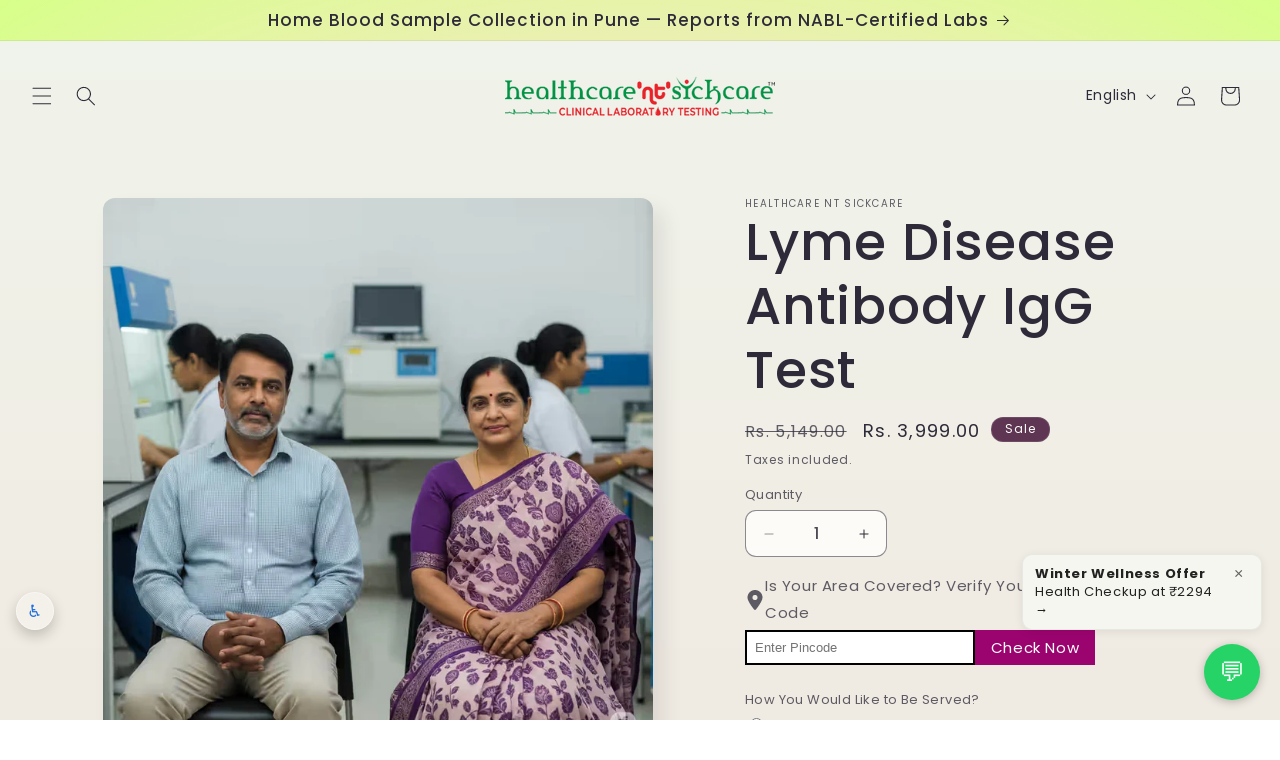

--- FILE ---
content_type: text/html; charset=utf-8
request_url: https://healthcarentsickcare.com/products/lyme-disease-antibody-igg-test
body_size: 59000
content:
<!doctype html>
<html class="js" lang="en">
  <head>

    <meta charset="utf-8">
    <meta http-equiv="X-UA-Compatible" content="IE=edge">
    <meta name="viewport" content="width=device-width,initial-scale=1">
    <meta name="theme-color" content="">
    <link rel="canonical" href="https://healthcarentsickcare.com/products/lyme-disease-antibody-igg-test"><link rel="icon" type="image/png" href="//healthcarentsickcare.com/cdn/shop/files/Favicon_healthcare_nt_sickcare.png?crop=center&height=32&v=1750738048&width=32"><link rel="preconnect" href="https://fonts.shopifycdn.com" crossorigin><title>
      Lyme Disease Antibody IgG Test in Pune | Past Infection Assessment
 &ndash; healthcare nt sickcare</title>

    
      <meta name="description" content="Lyme Disease Antibody IgG test details in Pune. Learn when this test is advised, symptoms, and medical guidance for past Lyme infection evaluation.">
    

    

<meta property="og:site_name" content="healthcare nt sickcare">
<meta property="og:url" content="https://healthcarentsickcare.com/products/lyme-disease-antibody-igg-test">
<meta property="og:title" content="Lyme Disease Antibody IgG Test in Pune | Past Infection Assessment">
<meta property="og:type" content="product">
<meta property="og:description" content="Lyme Disease Antibody IgG test details in Pune. Learn when this test is advised, symptoms, and medical guidance for past Lyme infection evaluation."><meta property="og:image" content="http://healthcarentsickcare.com/cdn/shop/files/LymeDiseaseAntibodyIgGTest.avif?v=1762777265">
  <meta property="og:image:secure_url" content="https://healthcarentsickcare.com/cdn/shop/files/LymeDiseaseAntibodyIgGTest.avif?v=1762777265">
  <meta property="og:image:width" content="2048">
  <meta property="og:image:height" content="2048"><meta property="og:price:amount" content="3,999.00">
  <meta property="og:price:currency" content="INR"><meta name="twitter:site" content="@healthcarepune"><meta name="twitter:card" content="summary_large_image">
<meta name="twitter:title" content="Lyme Disease Antibody IgG Test in Pune | Past Infection Assessment">
<meta name="twitter:description" content="Lyme Disease Antibody IgG test details in Pune. Learn when this test is advised, symptoms, and medical guidance for past Lyme infection evaluation.">


    <script src="//healthcarentsickcare.com/cdn/shop/t/30/assets/constants.js?v=132983761750457495441765002536" defer="defer"></script>
    <script src="//healthcarentsickcare.com/cdn/shop/t/30/assets/pubsub.js?v=25310214064522200911765002537" defer="defer"></script>
    <script src="//healthcarentsickcare.com/cdn/shop/t/30/assets/global.js?v=7301445359237545521765002536" defer="defer"></script>
    <script src="//healthcarentsickcare.com/cdn/shop/t/30/assets/details-disclosure.js?v=13653116266235556501765002536" defer="defer"></script>
    <script src="//healthcarentsickcare.com/cdn/shop/t/30/assets/details-modal.js?v=25581673532751508451765002536" defer="defer"></script>
    <script src="//healthcarentsickcare.com/cdn/shop/t/30/assets/search-form.js?v=133129549252120666541765002537" defer="defer"></script><script src="//healthcarentsickcare.com/cdn/shop/t/30/assets/animations.js?v=88693664871331136111765002536" defer="defer"></script><script>window.performance && window.performance.mark && window.performance.mark('shopify.content_for_header.start');</script><meta id="shopify-digital-wallet" name="shopify-digital-wallet" content="/72081867039/digital_wallets/dialog">
<link rel="alternate" hreflang="x-default" href="https://healthcarentsickcare.com/products/lyme-disease-antibody-igg-test">
<link rel="alternate" hreflang="en" href="https://healthcarentsickcare.com/products/lyme-disease-antibody-igg-test">
<link rel="alternate" hreflang="hi" href="https://healthcarentsickcare.com/hi/products/lyme-disease-antibody-igg-test">
<link rel="alternate" hreflang="mr" href="https://healthcarentsickcare.com/mr/products/lyme-disease-antibody-igg-test">
<link rel="alternate" type="application/json+oembed" href="https://healthcarentsickcare.com/products/lyme-disease-antibody-igg-test.oembed">
<script async="async" src="/checkouts/internal/preloads.js?locale=en-IN"></script>
<script id="shopify-features" type="application/json">{"accessToken":"d6ea5414b17f786b8fd15382120c1fde","betas":["rich-media-storefront-analytics"],"domain":"healthcarentsickcare.com","predictiveSearch":true,"shopId":72081867039,"locale":"en"}</script>
<script>var Shopify = Shopify || {};
Shopify.shop = "healthcare-nt-sickcare-pune.myshopify.com";
Shopify.locale = "en";
Shopify.currency = {"active":"INR","rate":"1.0"};
Shopify.country = "IN";
Shopify.theme = {"name":"Sense version 15.4.1","id":179733496095,"schema_name":"Sense","schema_version":"15.4.1","theme_store_id":1356,"role":"main"};
Shopify.theme.handle = "null";
Shopify.theme.style = {"id":null,"handle":null};
Shopify.cdnHost = "healthcarentsickcare.com/cdn";
Shopify.routes = Shopify.routes || {};
Shopify.routes.root = "/";</script>
<script type="module">!function(o){(o.Shopify=o.Shopify||{}).modules=!0}(window);</script>
<script>!function(o){function n(){var o=[];function n(){o.push(Array.prototype.slice.apply(arguments))}return n.q=o,n}var t=o.Shopify=o.Shopify||{};t.loadFeatures=n(),t.autoloadFeatures=n()}(window);</script>
<script id="shop-js-analytics" type="application/json">{"pageType":"product"}</script>
<script defer="defer" async type="module" src="//healthcarentsickcare.com/cdn/shopifycloud/shop-js/modules/v2/client.init-shop-cart-sync_BT-GjEfc.en.esm.js"></script>
<script defer="defer" async type="module" src="//healthcarentsickcare.com/cdn/shopifycloud/shop-js/modules/v2/chunk.common_D58fp_Oc.esm.js"></script>
<script defer="defer" async type="module" src="//healthcarentsickcare.com/cdn/shopifycloud/shop-js/modules/v2/chunk.modal_xMitdFEc.esm.js"></script>
<script type="module">
  await import("//healthcarentsickcare.com/cdn/shopifycloud/shop-js/modules/v2/client.init-shop-cart-sync_BT-GjEfc.en.esm.js");
await import("//healthcarentsickcare.com/cdn/shopifycloud/shop-js/modules/v2/chunk.common_D58fp_Oc.esm.js");
await import("//healthcarentsickcare.com/cdn/shopifycloud/shop-js/modules/v2/chunk.modal_xMitdFEc.esm.js");

  window.Shopify.SignInWithShop?.initShopCartSync?.({"fedCMEnabled":true,"windoidEnabled":true});

</script>
<script id="__st">var __st={"a":72081867039,"offset":19800,"reqid":"6edf8975-3b23-4b1e-b535-7771dd534f0c-1769055227","pageurl":"healthcarentsickcare.com\/products\/lyme-disease-antibody-igg-test","u":"1994f3c13dad","p":"product","rtyp":"product","rid":8352640565535};</script>
<script>window.ShopifyPaypalV4VisibilityTracking = true;</script>
<script id="captcha-bootstrap">!function(){'use strict';const t='contact',e='account',n='new_comment',o=[[t,t],['blogs',n],['comments',n],[t,'customer']],c=[[e,'customer_login'],[e,'guest_login'],[e,'recover_customer_password'],[e,'create_customer']],r=t=>t.map((([t,e])=>`form[action*='/${t}']:not([data-nocaptcha='true']) input[name='form_type'][value='${e}']`)).join(','),a=t=>()=>t?[...document.querySelectorAll(t)].map((t=>t.form)):[];function s(){const t=[...o],e=r(t);return a(e)}const i='password',u='form_key',d=['recaptcha-v3-token','g-recaptcha-response','h-captcha-response',i],f=()=>{try{return window.sessionStorage}catch{return}},m='__shopify_v',_=t=>t.elements[u];function p(t,e,n=!1){try{const o=window.sessionStorage,c=JSON.parse(o.getItem(e)),{data:r}=function(t){const{data:e,action:n}=t;return t[m]||n?{data:e,action:n}:{data:t,action:n}}(c);for(const[e,n]of Object.entries(r))t.elements[e]&&(t.elements[e].value=n);n&&o.removeItem(e)}catch(o){console.error('form repopulation failed',{error:o})}}const l='form_type',E='cptcha';function T(t){t.dataset[E]=!0}const w=window,h=w.document,L='Shopify',v='ce_forms',y='captcha';let A=!1;((t,e)=>{const n=(g='f06e6c50-85a8-45c8-87d0-21a2b65856fe',I='https://cdn.shopify.com/shopifycloud/storefront-forms-hcaptcha/ce_storefront_forms_captcha_hcaptcha.v1.5.2.iife.js',D={infoText:'Protected by hCaptcha',privacyText:'Privacy',termsText:'Terms'},(t,e,n)=>{const o=w[L][v],c=o.bindForm;if(c)return c(t,g,e,D).then(n);var r;o.q.push([[t,g,e,D],n]),r=I,A||(h.body.append(Object.assign(h.createElement('script'),{id:'captcha-provider',async:!0,src:r})),A=!0)});var g,I,D;w[L]=w[L]||{},w[L][v]=w[L][v]||{},w[L][v].q=[],w[L][y]=w[L][y]||{},w[L][y].protect=function(t,e){n(t,void 0,e),T(t)},Object.freeze(w[L][y]),function(t,e,n,w,h,L){const[v,y,A,g]=function(t,e,n){const i=e?o:[],u=t?c:[],d=[...i,...u],f=r(d),m=r(i),_=r(d.filter((([t,e])=>n.includes(e))));return[a(f),a(m),a(_),s()]}(w,h,L),I=t=>{const e=t.target;return e instanceof HTMLFormElement?e:e&&e.form},D=t=>v().includes(t);t.addEventListener('submit',(t=>{const e=I(t);if(!e)return;const n=D(e)&&!e.dataset.hcaptchaBound&&!e.dataset.recaptchaBound,o=_(e),c=g().includes(e)&&(!o||!o.value);(n||c)&&t.preventDefault(),c&&!n&&(function(t){try{if(!f())return;!function(t){const e=f();if(!e)return;const n=_(t);if(!n)return;const o=n.value;o&&e.removeItem(o)}(t);const e=Array.from(Array(32),(()=>Math.random().toString(36)[2])).join('');!function(t,e){_(t)||t.append(Object.assign(document.createElement('input'),{type:'hidden',name:u})),t.elements[u].value=e}(t,e),function(t,e){const n=f();if(!n)return;const o=[...t.querySelectorAll(`input[type='${i}']`)].map((({name:t})=>t)),c=[...d,...o],r={};for(const[a,s]of new FormData(t).entries())c.includes(a)||(r[a]=s);n.setItem(e,JSON.stringify({[m]:1,action:t.action,data:r}))}(t,e)}catch(e){console.error('failed to persist form',e)}}(e),e.submit())}));const S=(t,e)=>{t&&!t.dataset[E]&&(n(t,e.some((e=>e===t))),T(t))};for(const o of['focusin','change'])t.addEventListener(o,(t=>{const e=I(t);D(e)&&S(e,y())}));const B=e.get('form_key'),M=e.get(l),P=B&&M;t.addEventListener('DOMContentLoaded',(()=>{const t=y();if(P)for(const e of t)e.elements[l].value===M&&p(e,B);[...new Set([...A(),...v().filter((t=>'true'===t.dataset.shopifyCaptcha))])].forEach((e=>S(e,t)))}))}(h,new URLSearchParams(w.location.search),n,t,e,['guest_login'])})(!0,!0)}();</script>
<script integrity="sha256-4kQ18oKyAcykRKYeNunJcIwy7WH5gtpwJnB7kiuLZ1E=" data-source-attribution="shopify.loadfeatures" defer="defer" src="//healthcarentsickcare.com/cdn/shopifycloud/storefront/assets/storefront/load_feature-a0a9edcb.js" crossorigin="anonymous"></script>
<script data-source-attribution="shopify.dynamic_checkout.dynamic.init">var Shopify=Shopify||{};Shopify.PaymentButton=Shopify.PaymentButton||{isStorefrontPortableWallets:!0,init:function(){window.Shopify.PaymentButton.init=function(){};var t=document.createElement("script");t.src="https://healthcarentsickcare.com/cdn/shopifycloud/portable-wallets/latest/portable-wallets.en.js",t.type="module",document.head.appendChild(t)}};
</script>
<script data-source-attribution="shopify.dynamic_checkout.buyer_consent">
  function portableWalletsHideBuyerConsent(e){var t=document.getElementById("shopify-buyer-consent"),n=document.getElementById("shopify-subscription-policy-button");t&&n&&(t.classList.add("hidden"),t.setAttribute("aria-hidden","true"),n.removeEventListener("click",e))}function portableWalletsShowBuyerConsent(e){var t=document.getElementById("shopify-buyer-consent"),n=document.getElementById("shopify-subscription-policy-button");t&&n&&(t.classList.remove("hidden"),t.removeAttribute("aria-hidden"),n.addEventListener("click",e))}window.Shopify?.PaymentButton&&(window.Shopify.PaymentButton.hideBuyerConsent=portableWalletsHideBuyerConsent,window.Shopify.PaymentButton.showBuyerConsent=portableWalletsShowBuyerConsent);
</script>
<script data-source-attribution="shopify.dynamic_checkout.cart.bootstrap">document.addEventListener("DOMContentLoaded",(function(){function t(){return document.querySelector("shopify-accelerated-checkout-cart, shopify-accelerated-checkout")}if(t())Shopify.PaymentButton.init();else{new MutationObserver((function(e,n){t()&&(Shopify.PaymentButton.init(),n.disconnect())})).observe(document.body,{childList:!0,subtree:!0})}}));
</script>
<script id="sections-script" data-sections="header" defer="defer" src="//healthcarentsickcare.com/cdn/shop/t/30/compiled_assets/scripts.js?v=9644"></script>
<script>window.performance && window.performance.mark && window.performance.mark('shopify.content_for_header.end');</script>


    <style data-shopify>
      @font-face {
  font-family: Poppins;
  font-weight: 400;
  font-style: normal;
  font-display: swap;
  src: url("//healthcarentsickcare.com/cdn/fonts/poppins/poppins_n4.0ba78fa5af9b0e1a374041b3ceaadf0a43b41362.woff2") format("woff2"),
       url("//healthcarentsickcare.com/cdn/fonts/poppins/poppins_n4.214741a72ff2596839fc9760ee7a770386cf16ca.woff") format("woff");
}

      @font-face {
  font-family: Poppins;
  font-weight: 700;
  font-style: normal;
  font-display: swap;
  src: url("//healthcarentsickcare.com/cdn/fonts/poppins/poppins_n7.56758dcf284489feb014a026f3727f2f20a54626.woff2") format("woff2"),
       url("//healthcarentsickcare.com/cdn/fonts/poppins/poppins_n7.f34f55d9b3d3205d2cd6f64955ff4b36f0cfd8da.woff") format("woff");
}

      @font-face {
  font-family: Poppins;
  font-weight: 400;
  font-style: italic;
  font-display: swap;
  src: url("//healthcarentsickcare.com/cdn/fonts/poppins/poppins_i4.846ad1e22474f856bd6b81ba4585a60799a9f5d2.woff2") format("woff2"),
       url("//healthcarentsickcare.com/cdn/fonts/poppins/poppins_i4.56b43284e8b52fc64c1fd271f289a39e8477e9ec.woff") format("woff");
}

      @font-face {
  font-family: Poppins;
  font-weight: 700;
  font-style: italic;
  font-display: swap;
  src: url("//healthcarentsickcare.com/cdn/fonts/poppins/poppins_i7.42fd71da11e9d101e1e6c7932199f925f9eea42d.woff2") format("woff2"),
       url("//healthcarentsickcare.com/cdn/fonts/poppins/poppins_i7.ec8499dbd7616004e21155106d13837fff4cf556.woff") format("woff");
}

      @font-face {
  font-family: Poppins;
  font-weight: 500;
  font-style: normal;
  font-display: swap;
  src: url("//healthcarentsickcare.com/cdn/fonts/poppins/poppins_n5.ad5b4b72b59a00358afc706450c864c3c8323842.woff2") format("woff2"),
       url("//healthcarentsickcare.com/cdn/fonts/poppins/poppins_n5.33757fdf985af2d24b32fcd84c9a09224d4b2c39.woff") format("woff");
}


      
        :root,
        .color-background-1 {
          --color-background: 253,251,247;
        
          --gradient-background: linear-gradient(180deg, rgba(240, 244, 236, 1), rgba(241, 235, 226, 1) 100%);
        

        

        --color-foreground: 46,42,57;
        --color-background-contrast: 228,200,145;
        --color-shadow: 46,42,57;
        --color-button: 155,4,111;
        --color-button-text: 253,251,247;
        --color-secondary-button: 253,251,247;
        --color-secondary-button-text: 46,42,57;
        --color-link: 46,42,57;
        --color-badge-foreground: 46,42,57;
        --color-badge-background: 253,251,247;
        --color-badge-border: 46,42,57;
        --payment-terms-background-color: rgb(253 251 247);
      }
      
        
        .color-background-2 {
          --color-background: 237,255,167;
        
          --gradient-background: radial-gradient(rgba(255, 229, 229, 1), rgba(255, 224, 218, 1) 25%, rgba(215, 255, 137, 1) 100%);
        

        

        --color-foreground: 46,42,57;
        --color-background-contrast: 211,255,39;
        --color-shadow: 46,42,57;
        --color-button: 46,42,57;
        --color-button-text: 237,255,167;
        --color-secondary-button: 237,255,167;
        --color-secondary-button-text: 46,42,57;
        --color-link: 46,42,57;
        --color-badge-foreground: 46,42,57;
        --color-badge-background: 237,255,167;
        --color-badge-border: 46,42,57;
        --payment-terms-background-color: rgb(237 255 167);
      }
      
        
        .color-inverse {
          --color-background: 46,42,57;
        
          --gradient-background: #2e2a39;
        

        

        --color-foreground: 253,251,247;
        --color-background-contrast: 58,53,72;
        --color-shadow: 46,42,57;
        --color-button: 253,251,247;
        --color-button-text: 46,42,57;
        --color-secondary-button: 46,42,57;
        --color-secondary-button-text: 253,251,247;
        --color-link: 253,251,247;
        --color-badge-foreground: 253,251,247;
        --color-badge-background: 46,42,57;
        --color-badge-border: 253,251,247;
        --payment-terms-background-color: rgb(46 42 57);
      }
      
        
        .color-accent-1 {
          --color-background: 155,4,111;
        
          --gradient-background: #9b046f;
        

        

        --color-foreground: 253,251,247;
        --color-background-contrast: 180,5,129;
        --color-shadow: 46,42,57;
        --color-button: 253,251,247;
        --color-button-text: 155,4,111;
        --color-secondary-button: 155,4,111;
        --color-secondary-button-text: 253,251,247;
        --color-link: 253,251,247;
        --color-badge-foreground: 253,251,247;
        --color-badge-background: 155,4,111;
        --color-badge-border: 253,251,247;
        --payment-terms-background-color: rgb(155 4 111);
      }
      
        
        .color-accent-2 {
          --color-background: 94,54,83;
        
          --gradient-background: linear-gradient(320deg, rgba(134, 16, 106, 1), rgba(94, 54, 83, 1) 100%);
        

        

        --color-foreground: 253,251,247;
        --color-background-contrast: 13,7,11;
        --color-shadow: 46,42,57;
        --color-button: 253,251,247;
        --color-button-text: 94,54,83;
        --color-secondary-button: 94,54,83;
        --color-secondary-button-text: 253,251,247;
        --color-link: 253,251,247;
        --color-badge-foreground: 253,251,247;
        --color-badge-background: 94,54,83;
        --color-badge-border: 253,251,247;
        --payment-terms-background-color: rgb(94 54 83);
      }
      

      body, .color-background-1, .color-background-2, .color-inverse, .color-accent-1, .color-accent-2 {
        color: rgba(var(--color-foreground), 0.75);
        background-color: rgb(var(--color-background));
      }

      :root {
        --font-body-family: Poppins, sans-serif;
        --font-body-style: normal;
        --font-body-weight: 400;
        --font-body-weight-bold: 700;

        --font-heading-family: Poppins, sans-serif;
        --font-heading-style: normal;
        --font-heading-weight: 500;

        --font-body-scale: 1.0;
        --font-heading-scale: 1.3;

        --media-padding: px;
        --media-border-opacity: 0.1;
        --media-border-width: 0px;
        --media-radius: 12px;
        --media-shadow-opacity: 0.1;
        --media-shadow-horizontal-offset: 10px;
        --media-shadow-vertical-offset: 12px;
        --media-shadow-blur-radius: 20px;
        --media-shadow-visible: 1;

        --page-width: 120rem;
        --page-width-margin: 0rem;

        --product-card-image-padding: 0.0rem;
        --product-card-corner-radius: 1.2rem;
        --product-card-text-alignment: center;
        --product-card-border-width: 0.0rem;
        --product-card-border-opacity: 0.1;
        --product-card-shadow-opacity: 0.05;
        --product-card-shadow-visible: 1;
        --product-card-shadow-horizontal-offset: 1.0rem;
        --product-card-shadow-vertical-offset: 1.0rem;
        --product-card-shadow-blur-radius: 3.5rem;

        --collection-card-image-padding: 0.0rem;
        --collection-card-corner-radius: 1.2rem;
        --collection-card-text-alignment: center;
        --collection-card-border-width: 0.0rem;
        --collection-card-border-opacity: 0.1;
        --collection-card-shadow-opacity: 0.05;
        --collection-card-shadow-visible: 1;
        --collection-card-shadow-horizontal-offset: 1.0rem;
        --collection-card-shadow-vertical-offset: 1.0rem;
        --collection-card-shadow-blur-radius: 3.5rem;

        --blog-card-image-padding: 0.0rem;
        --blog-card-corner-radius: 1.2rem;
        --blog-card-text-alignment: center;
        --blog-card-border-width: 0.0rem;
        --blog-card-border-opacity: 0.1;
        --blog-card-shadow-opacity: 0.05;
        --blog-card-shadow-visible: 1;
        --blog-card-shadow-horizontal-offset: 1.0rem;
        --blog-card-shadow-vertical-offset: 1.0rem;
        --blog-card-shadow-blur-radius: 3.5rem;

        --badge-corner-radius: 2.0rem;

        --popup-border-width: 1px;
        --popup-border-opacity: 0.1;
        --popup-corner-radius: 22px;
        --popup-shadow-opacity: 0.1;
        --popup-shadow-horizontal-offset: 10px;
        --popup-shadow-vertical-offset: 12px;
        --popup-shadow-blur-radius: 20px;

        --drawer-border-width: 1px;
        --drawer-border-opacity: 0.1;
        --drawer-shadow-opacity: 0.0;
        --drawer-shadow-horizontal-offset: 0px;
        --drawer-shadow-vertical-offset: 4px;
        --drawer-shadow-blur-radius: 5px;

        --spacing-sections-desktop: 36px;
        --spacing-sections-mobile: 25px;

        --grid-desktop-vertical-spacing: 40px;
        --grid-desktop-horizontal-spacing: 40px;
        --grid-mobile-vertical-spacing: 20px;
        --grid-mobile-horizontal-spacing: 20px;

        --text-boxes-border-opacity: 0.1;
        --text-boxes-border-width: 0px;
        --text-boxes-radius: 24px;
        --text-boxes-shadow-opacity: 0.0;
        --text-boxes-shadow-visible: 0;
        --text-boxes-shadow-horizontal-offset: 10px;
        --text-boxes-shadow-vertical-offset: 12px;
        --text-boxes-shadow-blur-radius: 20px;

        --buttons-radius: 10px;
        --buttons-radius-outset: 11px;
        --buttons-border-width: 1px;
        --buttons-border-opacity: 0.55;
        --buttons-shadow-opacity: 0.0;
        --buttons-shadow-visible: 0;
        --buttons-shadow-horizontal-offset: 0px;
        --buttons-shadow-vertical-offset: 4px;
        --buttons-shadow-blur-radius: 5px;
        --buttons-border-offset: 0.3px;

        --inputs-radius: 10px;
        --inputs-border-width: 1px;
        --inputs-border-opacity: 0.55;
        --inputs-shadow-opacity: 0.0;
        --inputs-shadow-horizontal-offset: 0px;
        --inputs-margin-offset: 0px;
        --inputs-shadow-vertical-offset: 4px;
        --inputs-shadow-blur-radius: 5px;
        --inputs-radius-outset: 11px;

        --variant-pills-radius: 10px;
        --variant-pills-border-width: 0px;
        --variant-pills-border-opacity: 0.1;
        --variant-pills-shadow-opacity: 0.0;
        --variant-pills-shadow-horizontal-offset: 0px;
        --variant-pills-shadow-vertical-offset: 4px;
        --variant-pills-shadow-blur-radius: 5px;
      }

      *,
      *::before,
      *::after {
        box-sizing: inherit;
      }

      html {
        box-sizing: border-box;
        font-size: calc(var(--font-body-scale) * 62.5%);
        height: 100%;
      }

      body {
        display: grid;
        grid-template-rows: auto auto 1fr auto;
        grid-template-columns: 100%;
        min-height: 100%;
        margin: 0;
        font-size: 1.5rem;
        letter-spacing: 0.06rem;
        line-height: calc(1 + 0.8 / var(--font-body-scale));
        font-family: var(--font-body-family);
        font-style: var(--font-body-style);
        font-weight: var(--font-body-weight);
      }

      @media screen and (min-width: 750px) {
        body {
          font-size: 1.6rem;
        }
      }
    </style>

    <link href="//healthcarentsickcare.com/cdn/shop/t/30/assets/base.css?v=59778100388879907651765002546" rel="stylesheet" type="text/css" media="all" />
    <link rel="stylesheet" href="//healthcarentsickcare.com/cdn/shop/t/30/assets/component-cart-items.css?v=13033300910818915211765002536" media="print" onload="this.media='all'">
      <link rel="preload" as="font" href="//healthcarentsickcare.com/cdn/fonts/poppins/poppins_n4.0ba78fa5af9b0e1a374041b3ceaadf0a43b41362.woff2" type="font/woff2" crossorigin>
      

      <link rel="preload" as="font" href="//healthcarentsickcare.com/cdn/fonts/poppins/poppins_n5.ad5b4b72b59a00358afc706450c864c3c8323842.woff2" type="font/woff2" crossorigin>
      
<link href="//healthcarentsickcare.com/cdn/shop/t/30/assets/component-localization-form.css?v=170315343355214948141765002536" rel="stylesheet" type="text/css" media="all" />
      <script src="//healthcarentsickcare.com/cdn/shop/t/30/assets/localization-form.js?v=144176611646395275351765002537" defer="defer"></script><link
        rel="stylesheet"
        href="//healthcarentsickcare.com/cdn/shop/t/30/assets/component-predictive-search.css?v=118923337488134913561765002536"
        media="print"
        onload="this.media='all'"
      ><script>
      if (Shopify.designMode) {
        document.documentElement.classList.add('shopify-design-mode');
      }
    </script>

  <!-- BEGIN app block: shopify://apps/djp-rich-snippets-seo-schema/blocks/app-embed/9c6f8e28-6a66-4590-8618-7e583e0b32ed --><!-- END app block --><!-- BEGIN app block: shopify://apps/xo-insert-code/blocks/insert-code-header/72017b12-3679-442e-b23c-5c62460717f5 --><!-- XO-InsertCode Header -->


<!-- ==================================================
Connection Hints: Critical Third-Party Origins
(Optimised, Deduplicated, Shopify-safe)
================================================== -->

<!-- Shopify CDN -->
<link rel="preconnect" href="https://cdn.shopify.com" crossorigin>

<!-- Google Tag Manager -->
<link rel="preconnect" href="https://www.googletagmanager.com" crossorigin>

<!-- TrustShop -->
<link rel="preconnect" href="https://storefront.trustshop.io" crossorigin>
<link rel="preconnect" href="https://asset.trustshop.io" crossorigin>

<!-- Job Board App -->
<link rel="preconnect" href="https://jobly.inspon-cloud.com" crossorigin>

<!-- Facebook Pixel -->
<link rel="preconnect" href="https://connect.facebook.net" crossorigin>

<!-- IP Info -->
<link rel="preconnect" href="https://ipinfo.io" crossorigin>

<!-- Microsoft Clarity -->
<link rel="preconnect" href="https://www.clarity.ms" crossorigin>

<!-- ==================================================
DNS Prefetch (Legacy browser fallback)
================================================== -->

<link rel="dns-prefetch" href="//cdn.shopify.com">
<link rel="dns-prefetch" href="//www.googletagmanager.com">
<link rel="dns-prefetch" href="//storefront.trustshop.io">
<link rel="dns-prefetch" href="//asset.trustshop.io">
<link rel="dns-prefetch" href="//jobly.inspon-cloud.com">
<link rel="dns-prefetch" href="//connect.facebook.net">
<link rel="dns-prefetch" href="//ipinfo.io">
<link rel="dns-prefetch" href="//www.clarity.ms">

<!-- ==================================================
Conditional hCaptcha (Customer pages only)
XO-safe JS detection
================================================== -->

<script>
(function () {
  var path = window.location.pathname;

  if (
    path.startsWith('/account') ||
    path.startsWith('/login') ||
    path.startsWith('/register') ||
    path.startsWith('/challenge')
  ) {
    var hc1 = document.createElement('link');
    hc1.rel = 'preconnect';
    hc1.href = 'https://js.hcaptcha.com';
    hc1.crossOrigin = 'anonymous';

    var hc2 = document.createElement('link');
    hc2.rel = 'preconnect';
    hc2.href = 'https://newassets.hcaptcha.com';
    hc2.crossOrigin = 'anonymous';

    var hc3 = document.createElement('link');
    hc3.rel = 'dns-prefetch';
    hc3.href = '//js.hcaptcha.com';

    var hc4 = document.createElement('link');
    hc4.rel = 'dns-prefetch';
    hc4.href = '//newassets.hcaptcha.com';

    document.head.appendChild(hc1);
    document.head.appendChild(hc2);
    document.head.appendChild(hc3);
    document.head.appendChild(hc4);
  }
})();
</script>


<!-- ==================================================
Prefetch: Low-priority scripts (safe only)
================================================== -->

<link rel="prefetch" href="https://connect.facebook.net/en_US/fbevents.js" as="script">
<link rel="prefetch" href="https://jobly.inspon-cloud.com/script/jobly.js" as="script">

<!-- ❌ DO NOT prefetch PostHog ingestion or decide APIs -->
<!-- This prevents session drops and analytics bugs -->


<!-- ==================================================
CLS Protection
================================================== -->

<style>
.review-widget {
  min-height: 200px;
}
</style>

  
<!-- Matomo Tag Manager -->
<script>
  var _mtm = window._mtm = window._mtm || [];
  _mtm.push({'mtm.startTime': (new Date().getTime()), 'event': 'mtm.Start'});
  (function() {
    var d=document, g=d.createElement('script'), s=d.getElementsByTagName('script')[0];
    g.async=true; g.src='https://analytics.viveknnair.com/js/container_PX40Ez4x.js'; s.parentNode.insertBefore(g,s);
  })();
</script>
<!-- End Matomo Tag Manager -->
  
<meta name="p:domain_verify" content="747c7485f08d656c0bdfb88bd71537e1"/>
  
<script type="application/ld+json">
{
  "@context": "https://schema.org",
  "@graph": [
    {
      "@type": "MedicalBusiness",
      "@id": "https://healthcarentsickcare.com/#medicalbusiness",
      "name": "healthcare nt sickcare",
      "description": "Trusted pathology lab in Pune offering home collection, NABL-certified diagnostics, affordable pricing, and fast digital reports.",
      "url": "https://healthcarentsickcare.com/",
      "image": "https://cdn.shopify.com/s/files/1/0720/8186/7039/files/434A7130-4D88-45DE-9504-6D4557815CFF.png?v=1736508064",
      "telephone": "+91-9766060629",
      "priceRange": "₹₹",
      "hasMap": "https://www.google.com/maps/place/healthcare+nt+sickcare+-+Best+Pathology+Lab+in+Pune/",
      "address": {
        "@type": "PostalAddress",
        "streetAddress": "Office No.2A, Omkar Complex, 1st Floor, New DP Road, Aundh",
        "addressLocality": "Pune",
        "addressRegion": "MH",
        "postalCode": "411007",
        "addressCountry": "IN"
      },
      "geo": {
        "@type": "GeoCoordinates",
        "latitude": 18.5610353,
        "longitude": 73.8027406
      },
      "openingHoursSpecification": [
        {
          "@type": "OpeningHoursSpecification",
          "dayOfWeek": [
            "Monday",
            "Tuesday",
            "Wednesday",
            "Thursday",
            "Friday",
            "Saturday"
          ],
          "opens": "08:45",
          "closes": "18:00"
        },
        {
          "@type": "OpeningHoursSpecification",
          "dayOfWeek": "Sunday",
          "opens": "00:00",
          "closes": "00:00",
          "validFrom": "2025-01-01",
          "validThrough": "2025-01-01"
        }
      ],
      "aggregateRating": {
        "@type": "AggregateRating",
        "ratingValue": "4.8",
        "reviewCount": "391"
      },
      "areaServed": [
        {
          "@type": "AdministrativeArea",
          "name": "Pune, Maharashtra, India"
        },
        {
          "@type": "Place",
          "name": "Aundh, Pune",
          "url": "https://healthcarentsickcare.com/pages/book-blood-test-aundh-pune"
        },
        {
          "@type": "Place",
          "name": "Aundh, Pune",
          "description": "Primary walk-in diagnostic center location"
        },
        {
          "@type": "Place",
          "name": "Baner, Pune",
          "url": "https://healthcarentsickcare.com/pages/home-lab-test-baner-pune"
        },
        {
          "@type": "Place",
          "name": "Wakad, Pune",
          "url": "https://healthcarentsickcare.com/pages/home-lab-test-wakad-pune"
        },
        {
          "@type": "Place",
          "name": "Hinjewadi, Pune",
          "url": "https://healthcarentsickcare.com/pages/home-collection-lab-tests-hinjewadi-pune"
        },
        {
          "@type": "Place",
          "name": "Kothrud, Pune",
          "url": "https://healthcarentsickcare.com/pages/book-blood-test-kothrud-pune"
        },
        {
          "@type": "Place",
          "name": "Viman Nagar, Pune",
          "url": "https://healthcarentsickcare.com/pages/home-collection-lab-tests-viman-nagar-pune"
        },
        {
          "@type": "Place",
          "name": "Hadapsar, Pune",
          "url": "https://healthcarentsickcare.com/pages/book-blood-test-hadapsar-pune"
        },
        {
          "@type": "Place",
          "name": "Shivaji Nagar, Pune",
          "url": "https://healthcarentsickcare.com/pages/book-blood-test-shivaji-nagar-pune"
        },
        {
          "@type": "Place",
          "name": "Koregaon Park, Pune",
          "url": "https://healthcarentsickcare.com/pages/home-lab-test-koregaon-park-pune"
        },
        {
          "@type": "Place",
          "name": "Pimple Saudagar, Pune",
          "url": "https://healthcarentsickcare.com/pages/home-lab-test-pimple-saudagar-pune"
        }
      ]
    },
    {
      "@type": "Service",
      "@id": "https://healthcarentsickcare.com/#home-sample-collection",
      "name": "Home Blood Sample Collection",
      "serviceType": "Diagnostic Sample Collection at Home",
      "provider": {
        "@type": "MedicalBusiness",
        "@id": "https://healthcarentsickcare.com/#medicalbusiness"
      },
      "areaServed": {
        "@type": "AdministrativeArea",
        "name": "Pune, Maharashtra, India"
      }
    },
    {
      "@type": "Service",
      "@id": "https://healthcarentsickcare.com/#direct-walkin-service",
      "name": "Direct Walk-in Diagnostic Service",
      "serviceType": "Walk-in Diagnostic Testing",
      "provider": {
        "@type": "MedicalBusiness",
        "@id": "https://healthcarentsickcare.com/#medicalbusiness"
      },
      "availableChannel": {
        "@type": "ServiceChannel",
        "serviceLocation": {
          "@type": "Place",
          "name": "Diagnostic Center Walk-in Facility",
          "address": {
            "@type": "PostalAddress",
            "streetAddress": "Office No.2A, Omkar Complex, 1st Floor, New DP Road, Aundh",
            "addressLocality": "Pune",
            "addressRegion": "MH",
            "postalCode": "411007",
            "addressCountry": "IN"
          }
        }
      },
      "areaServed": {
        "@type": "AdministrativeArea",
        "name": "Pune, Maharashtra, India"
      }
    }
  ]
}
</script>

  

  

  

  
<script type="application/ld+json">
{
  "@context": "https://schema.org",
  "@type": "DiagnosticLab",
  "@id": "https://healthcarentsickcare.com/#diagnosticlab",
  "name": "healthcare nt sickcare",
  "url": "https://healthcarentsickcare.com/",
  "telephone": "+91-9766060629",
  "logo": "https://cdn.shopify.com/s/files/1/0720/8186/7039/files/434A7130-4D88-45DE-9504-6D4557815CFF.png?v=1736508064",
  "image": "https://cdn.shopify.com/s/files/1/0720/8186/7039/files/434A7130-4D88-45DE-9504-6D4557815CFF.png?v=1736508064",
  "address": {
    "@type": "PostalAddress",
    "streetAddress": "Office No.2A, Omkar Complex, 1st Floor, New DP Road, Aundh",
    "addressLocality": "Pune",
    "addressRegion": "MH",
    "postalCode": "411007",
    "addressCountry": "IN"
  },
  "sameAs": [
    "https://healthcarentsickcare.com/",
    "https://www.facebook.com/unbelieveablehealth",
    "https://twitter.com/healthcarepune",
    "https://in.pinterest.com/unbelieveablehealth",
    "https://www.instagram.com/healthcare_nt_sickcare",
    "https://youtube.com/@healthcarentsickcare",
    "https://www.linkedin.com/company/healthcare-nt-sickcare/",
    "https://www.tumblr.com/blog/healthcarentsickcare"
  ]
}
</script>

  
<script type="application/ld+json">
{
  "@context": "https://schema.org",
  "@type": "WebSite",
  "@id": "https://healthcarentsickcare.com/#website",
  "url": "https://healthcarentsickcare.com/",
  "name": "healthcare nt sickcare",
  "publisher": {
    "@type": "MedicalBusiness",
    "@id": "https://healthcarentsickcare.com/#medicalbusiness"
  },
  "potentialAction": {
    "@type": "SearchAction",
    "target": {
      "@type": "EntryPoint",
      "urlTemplate": "https://healthcarentsickcare.com/search?q={search_term_string}"
    },
    "query-input": "required name=search_term_string"
  }
}
</script>

  
<script>
(function () {
  if (window.location.pathname !== "/pages/our-team") return;

  var script = document.createElement("script");
  script.type = "application/ld+json";
  script.text = JSON.stringify({
    "@context": "https://schema.org",
    "@graph": [
      {
        "@type": "Person",
        "name": "Mona Shah",
        "jobTitle": "Consulting Pathologist",
        "worksFor": {
          "@type": "Organization",
          "@id": "https://healthcarentsickcare.com/#organization",
          "name": "healthcare nt sickcare"
        },
        "description": "Mona Shah has been the Consulting Pathologist at healthcare nt sickcare since 2008, overseeing diagnostic quality, sample verification, and reporting accuracy in Pune."
      },
      {
        "@type": "Person",
        "name": "Vivek Narayanankutty Nair",
        "jobTitle": "Founder and Partner",
        "worksFor": {
          "@type": "Organization",
          "@id": "https://healthcarentsickcare.com/#organization",
          "name": "healthcare nt sickcare"
        },
        "description": "Vivek Narayanankutty Nair is the founder of healthcare nt sickcare, delivering transparent and affordable diagnostic services in Pune since 2009."
      },
      {
        "@type": "Person",
        "name": "Nivedita K",
        "jobTitle": "Partner – Operations",
        "worksFor": {
          "@type": "Organization",
          "@id": "https://healthcarentsickcare.com/#organization",
          "name": "healthcare nt sickcare"
        },
        "description": "Nivedita K oversees operations at healthcare nt sickcare, ensuring high-quality diagnostics and home sample collection standards since 2007."
      },
      {
        "@type": "Person",
        "name": "Rachana S",
        "jobTitle": "Administration and Finance Lead",
        "worksFor": {
          "@type": "Organization",
          "@id": "https://healthcarentsickcare.com/#organization",
          "name": "healthcare nt sickcare"
        },
        "description": "Rachana S manages administration and finance operations at healthcare nt sickcare, supporting patient services and lab efficiency since 2009."
      },
      {
        "@type": "Person",
        "name": "CG Unnikrishnan",
        "jobTitle": "Strategic Advisor",
        "worksFor": {
          "@type": "Organization",
          "@id": "https://healthcarentsickcare.com/#organization",
          "name": "healthcare nt sickcare"
        },
        "description": "CG Unnikrishnan provides strategic and operational guidance to healthcare nt sickcare, supporting long-term growth in Pune."
      }
    ]
  });

  document.head.appendChild(script);
})();
</script>

  

  
<!-- =========================================
GLOBAL LAYOUT STABILITY OPTIMIZATIONS
Sense Theme v15.4.1
========================================= -->

<style>
/* =================================================
PRODUCT PAGES
================================================= */

/* Main product media */
body.template-product .product__media,
body.template-product .product-media,
body.template-product .product__media-wrapper {
  min-height: 320px;
}

/* Thumbnails */
body.template-product .thumbnail-list,
body.template-product .product__media-list {
  min-height: 80px;
}

/* =================================================
COLLECTION PAGES
================================================= */

/* Collection product cards */
body.template-collection .card__media,
body.template-collection .product-card__image,
body.template-collection .media {
  min-height: 240px;
}

/* =================================================
BLOG LISTING PAGES
================================================= */

body.template-blog .card__media,
body.template-blog .article-card__image,
body.template-blog .media {
  min-height: 220px;
}

/* =================================================
BLOG ARTICLE PAGES
================================================= */

body.template-article .article-template__hero-container,
body.template-article .article__image,
body.template-article .media {
  min-height: 300px;
}

/* =================================================
STATIC PAGES (About, Contact, Resources, etc.)
================================================= */

/* Page hero images */
body.template-page .page-width img,
body.template-page .media,
body.template-page img {
  min-height: 260px;
}

/* =================================================
REVIEWS & THIRD-PARTY WIDGETS (SITEWIDE)
================================================= */

body.template-product .review-widget,
body.template-product .trustshop-widget,
body.template-product .shopify-product-reviews-badge {
  min-height: 200px;
}


  

  
<style>
/* ===============================
REMOVE BLACK STRIP ABOVE HEADER
=============================== */

/* Kill any global pseudo elements */
html::before,
html::after,
body::before,
body::after {
  content: none !important;
  display: none !important;
}

/* Announcement bar fixes */
.announcement-bar,
.announcement-bar__message,
.announcement-bar::before,
.announcement-bar::after {
  box-shadow: none !important;
  border: 0 !important;
}

/* Header wrapper safety */
.header-wrapper::before,
.header-wrapper::after,
.header::before,
.header::after {
  content: none !important;
  display: none !important;
}

/* XO App / injected empty blocks */
div[style*="position: fixed"][style*="top: 0"] {
  background: transparent !important;
}

/* Prevent accidental height */
body > div:first-child {
  min-height: 0 !important;
}
</style>
<style>
/* =========================================
SENSE THEME – REMOVE GHOST STRIP ABOVE HEADER
========================================= */

/* Remove pseudo-elements creating the black bar */
html::before,
html::after,
body::before,
body::after,
.header-wrapper::before,
.header-wrapper::after {
  content: none !important;
  display: none !important;
}

/* Announcement bar hard reset */
.announcement-bar,
.announcement-bar__message {
  border: 0 !important;
  box-shadow: none !important;
}

/* Prevent margin/padding collapse above header */
.header-wrapper {
  margin-top: 0 !important;
  padding-top: 0 !important;
}

/* Ensure skip link does not reserve space */
.skip-to-content,
.skip-link {
  position: fixed !important;
  top: 0;
  left: 0;
  transform: translateY(-200%) !important;
}

/* Only visible on keyboard focus */
.skip-to-content:focus,
.skip-link:focus {
  transform: translateY(8px) !important;
}
</style>

  
<!-- ===============================
Predictive Page Prefetch (Safe for Shopify)
Improves perceived navigation speed
================================ -->

<script>
(function () {
  if (!('IntersectionObserver' in window)) return;

  var prefetched = new Set();
  var isSlowConnection = navigator.connection &&
    (navigator.connection.saveData ||
     /2g/.test(navigator.connection.effectiveType));

  if (isSlowConnection) return;

  function prefetchPage(url) {
    if (!url || prefetched.has(url)) return;
    prefetched.add(url);

    var link = document.createElement('link');
    link.rel = 'prefetch';
    link.href = url;
    link.as = 'document';
    document.head.appendChild(link);
  }

  // Hover / touch intent (desktop + mobile)
  document.addEventListener('mouseover', function (e) {
    var a = e.target.closest('a[href]');
    if (!a) return;
    if (a.origin !== location.origin) return;
    if (a.href.indexOf('#') !== -1) return;

    prefetchPage(a.href);
  }, { passive: true });

  document.addEventListener('touchstart', function (e) {
    var a = e.target.closest('a[href]');
    if (!a) return;
    if (a.origin !== location.origin) return;

    prefetchPage(a.href);
  }, { passive: true });

  // Viewport-based prefetch (below-the-fold links)
  var observer = new IntersectionObserver(function (entries) {
    entries.forEach(function (entry) {
      if (entry.isIntersecting) {
        var a = entry.target;
        observer.unobserve(a);
        if (a.origin === location.origin) {
          prefetchPage(a.href);
        }
      }
    });
  }, { rootMargin: '200px' });

  document.querySelectorAll('a[href]').forEach(function (a) {
    if (a.origin === location.origin) {
      observer.observe(a);
    }
  });
})();
</script>

  
<script>
(function(c,l,a,r,i,t,y){
    c[a]=c[a]||function(){(c[a].q=c[a].q||[]).push(arguments)};
    t=l.createElement(r);t.async=1;
    t.src="https://www.clarity.ms/tag/"+i;
    y=l.getElementsByTagName(r)[0];
    y.parentNode.insertBefore(t,y);
})(window, document, "clarity", "script", "uxithnawiv");
</script>

  
<!-- End: XO-InsertCode Header -->


<!-- END app block --><link href="https://monorail-edge.shopifysvc.com" rel="dns-prefetch">
<script>(function(){if ("sendBeacon" in navigator && "performance" in window) {try {var session_token_from_headers = performance.getEntriesByType('navigation')[0].serverTiming.find(x => x.name == '_s').description;} catch {var session_token_from_headers = undefined;}var session_cookie_matches = document.cookie.match(/_shopify_s=([^;]*)/);var session_token_from_cookie = session_cookie_matches && session_cookie_matches.length === 2 ? session_cookie_matches[1] : "";var session_token = session_token_from_headers || session_token_from_cookie || "";function handle_abandonment_event(e) {var entries = performance.getEntries().filter(function(entry) {return /monorail-edge.shopifysvc.com/.test(entry.name);});if (!window.abandonment_tracked && entries.length === 0) {window.abandonment_tracked = true;var currentMs = Date.now();var navigation_start = performance.timing.navigationStart;var payload = {shop_id: 72081867039,url: window.location.href,navigation_start,duration: currentMs - navigation_start,session_token,page_type: "product"};window.navigator.sendBeacon("https://monorail-edge.shopifysvc.com/v1/produce", JSON.stringify({schema_id: "online_store_buyer_site_abandonment/1.1",payload: payload,metadata: {event_created_at_ms: currentMs,event_sent_at_ms: currentMs}}));}}window.addEventListener('pagehide', handle_abandonment_event);}}());</script>
<script id="web-pixels-manager-setup">(function e(e,d,r,n,o){if(void 0===o&&(o={}),!Boolean(null===(a=null===(i=window.Shopify)||void 0===i?void 0:i.analytics)||void 0===a?void 0:a.replayQueue)){var i,a;window.Shopify=window.Shopify||{};var t=window.Shopify;t.analytics=t.analytics||{};var s=t.analytics;s.replayQueue=[],s.publish=function(e,d,r){return s.replayQueue.push([e,d,r]),!0};try{self.performance.mark("wpm:start")}catch(e){}var l=function(){var e={modern:/Edge?\/(1{2}[4-9]|1[2-9]\d|[2-9]\d{2}|\d{4,})\.\d+(\.\d+|)|Firefox\/(1{2}[4-9]|1[2-9]\d|[2-9]\d{2}|\d{4,})\.\d+(\.\d+|)|Chrom(ium|e)\/(9{2}|\d{3,})\.\d+(\.\d+|)|(Maci|X1{2}).+ Version\/(15\.\d+|(1[6-9]|[2-9]\d|\d{3,})\.\d+)([,.]\d+|)( \(\w+\)|)( Mobile\/\w+|) Safari\/|Chrome.+OPR\/(9{2}|\d{3,})\.\d+\.\d+|(CPU[ +]OS|iPhone[ +]OS|CPU[ +]iPhone|CPU IPhone OS|CPU iPad OS)[ +]+(15[._]\d+|(1[6-9]|[2-9]\d|\d{3,})[._]\d+)([._]\d+|)|Android:?[ /-](13[3-9]|1[4-9]\d|[2-9]\d{2}|\d{4,})(\.\d+|)(\.\d+|)|Android.+Firefox\/(13[5-9]|1[4-9]\d|[2-9]\d{2}|\d{4,})\.\d+(\.\d+|)|Android.+Chrom(ium|e)\/(13[3-9]|1[4-9]\d|[2-9]\d{2}|\d{4,})\.\d+(\.\d+|)|SamsungBrowser\/([2-9]\d|\d{3,})\.\d+/,legacy:/Edge?\/(1[6-9]|[2-9]\d|\d{3,})\.\d+(\.\d+|)|Firefox\/(5[4-9]|[6-9]\d|\d{3,})\.\d+(\.\d+|)|Chrom(ium|e)\/(5[1-9]|[6-9]\d|\d{3,})\.\d+(\.\d+|)([\d.]+$|.*Safari\/(?![\d.]+ Edge\/[\d.]+$))|(Maci|X1{2}).+ Version\/(10\.\d+|(1[1-9]|[2-9]\d|\d{3,})\.\d+)([,.]\d+|)( \(\w+\)|)( Mobile\/\w+|) Safari\/|Chrome.+OPR\/(3[89]|[4-9]\d|\d{3,})\.\d+\.\d+|(CPU[ +]OS|iPhone[ +]OS|CPU[ +]iPhone|CPU IPhone OS|CPU iPad OS)[ +]+(10[._]\d+|(1[1-9]|[2-9]\d|\d{3,})[._]\d+)([._]\d+|)|Android:?[ /-](13[3-9]|1[4-9]\d|[2-9]\d{2}|\d{4,})(\.\d+|)(\.\d+|)|Mobile Safari.+OPR\/([89]\d|\d{3,})\.\d+\.\d+|Android.+Firefox\/(13[5-9]|1[4-9]\d|[2-9]\d{2}|\d{4,})\.\d+(\.\d+|)|Android.+Chrom(ium|e)\/(13[3-9]|1[4-9]\d|[2-9]\d{2}|\d{4,})\.\d+(\.\d+|)|Android.+(UC? ?Browser|UCWEB|U3)[ /]?(15\.([5-9]|\d{2,})|(1[6-9]|[2-9]\d|\d{3,})\.\d+)\.\d+|SamsungBrowser\/(5\.\d+|([6-9]|\d{2,})\.\d+)|Android.+MQ{2}Browser\/(14(\.(9|\d{2,})|)|(1[5-9]|[2-9]\d|\d{3,})(\.\d+|))(\.\d+|)|K[Aa][Ii]OS\/(3\.\d+|([4-9]|\d{2,})\.\d+)(\.\d+|)/},d=e.modern,r=e.legacy,n=navigator.userAgent;return n.match(d)?"modern":n.match(r)?"legacy":"unknown"}(),u="modern"===l?"modern":"legacy",c=(null!=n?n:{modern:"",legacy:""})[u],f=function(e){return[e.baseUrl,"/wpm","/b",e.hashVersion,"modern"===e.buildTarget?"m":"l",".js"].join("")}({baseUrl:d,hashVersion:r,buildTarget:u}),m=function(e){var d=e.version,r=e.bundleTarget,n=e.surface,o=e.pageUrl,i=e.monorailEndpoint;return{emit:function(e){var a=e.status,t=e.errorMsg,s=(new Date).getTime(),l=JSON.stringify({metadata:{event_sent_at_ms:s},events:[{schema_id:"web_pixels_manager_load/3.1",payload:{version:d,bundle_target:r,page_url:o,status:a,surface:n,error_msg:t},metadata:{event_created_at_ms:s}}]});if(!i)return console&&console.warn&&console.warn("[Web Pixels Manager] No Monorail endpoint provided, skipping logging."),!1;try{return self.navigator.sendBeacon.bind(self.navigator)(i,l)}catch(e){}var u=new XMLHttpRequest;try{return u.open("POST",i,!0),u.setRequestHeader("Content-Type","text/plain"),u.send(l),!0}catch(e){return console&&console.warn&&console.warn("[Web Pixels Manager] Got an unhandled error while logging to Monorail."),!1}}}}({version:r,bundleTarget:l,surface:e.surface,pageUrl:self.location.href,monorailEndpoint:e.monorailEndpoint});try{o.browserTarget=l,function(e){var d=e.src,r=e.async,n=void 0===r||r,o=e.onload,i=e.onerror,a=e.sri,t=e.scriptDataAttributes,s=void 0===t?{}:t,l=document.createElement("script"),u=document.querySelector("head"),c=document.querySelector("body");if(l.async=n,l.src=d,a&&(l.integrity=a,l.crossOrigin="anonymous"),s)for(var f in s)if(Object.prototype.hasOwnProperty.call(s,f))try{l.dataset[f]=s[f]}catch(e){}if(o&&l.addEventListener("load",o),i&&l.addEventListener("error",i),u)u.appendChild(l);else{if(!c)throw new Error("Did not find a head or body element to append the script");c.appendChild(l)}}({src:f,async:!0,onload:function(){if(!function(){var e,d;return Boolean(null===(d=null===(e=window.Shopify)||void 0===e?void 0:e.analytics)||void 0===d?void 0:d.initialized)}()){var d=window.webPixelsManager.init(e)||void 0;if(d){var r=window.Shopify.analytics;r.replayQueue.forEach((function(e){var r=e[0],n=e[1],o=e[2];d.publishCustomEvent(r,n,o)})),r.replayQueue=[],r.publish=d.publishCustomEvent,r.visitor=d.visitor,r.initialized=!0}}},onerror:function(){return m.emit({status:"failed",errorMsg:"".concat(f," has failed to load")})},sri:function(e){var d=/^sha384-[A-Za-z0-9+/=]+$/;return"string"==typeof e&&d.test(e)}(c)?c:"",scriptDataAttributes:o}),m.emit({status:"loading"})}catch(e){m.emit({status:"failed",errorMsg:(null==e?void 0:e.message)||"Unknown error"})}}})({shopId: 72081867039,storefrontBaseUrl: "https://healthcarentsickcare.com",extensionsBaseUrl: "https://extensions.shopifycdn.com/cdn/shopifycloud/web-pixels-manager",monorailEndpoint: "https://monorail-edge.shopifysvc.com/unstable/produce_batch",surface: "storefront-renderer",enabledBetaFlags: ["2dca8a86"],webPixelsConfigList: [{"id":"1900347679","configuration":"{\"pixel_id\":\"228949609633749\",\"pixel_type\":\"facebook_pixel\"}","eventPayloadVersion":"v1","runtimeContext":"OPEN","scriptVersion":"ca16bc87fe92b6042fbaa3acc2fbdaa6","type":"APP","apiClientId":2329312,"privacyPurposes":["ANALYTICS","MARKETING","SALE_OF_DATA"],"dataSharingAdjustments":{"protectedCustomerApprovalScopes":["read_customer_address","read_customer_email","read_customer_name","read_customer_personal_data","read_customer_phone"]}},{"id":"806682911","configuration":"{\"config\":\"{\\\"google_tag_ids\\\":[\\\"G-MGRGQRJ5M5\\\",\\\"GT-5TN8BG3D\\\"],\\\"target_country\\\":\\\"IN\\\",\\\"gtag_events\\\":[{\\\"type\\\":\\\"search\\\",\\\"action_label\\\":\\\"G-MGRGQRJ5M5\\\"},{\\\"type\\\":\\\"begin_checkout\\\",\\\"action_label\\\":\\\"G-MGRGQRJ5M5\\\"},{\\\"type\\\":\\\"view_item\\\",\\\"action_label\\\":[\\\"G-MGRGQRJ5M5\\\",\\\"MC-4LZ0N4JLC7\\\"]},{\\\"type\\\":\\\"purchase\\\",\\\"action_label\\\":[\\\"G-MGRGQRJ5M5\\\",\\\"MC-4LZ0N4JLC7\\\"]},{\\\"type\\\":\\\"page_view\\\",\\\"action_label\\\":[\\\"G-MGRGQRJ5M5\\\",\\\"MC-4LZ0N4JLC7\\\"]},{\\\"type\\\":\\\"add_payment_info\\\",\\\"action_label\\\":\\\"G-MGRGQRJ5M5\\\"},{\\\"type\\\":\\\"add_to_cart\\\",\\\"action_label\\\":\\\"G-MGRGQRJ5M5\\\"}],\\\"enable_monitoring_mode\\\":false}\"}","eventPayloadVersion":"v1","runtimeContext":"OPEN","scriptVersion":"b2a88bafab3e21179ed38636efcd8a93","type":"APP","apiClientId":1780363,"privacyPurposes":[],"dataSharingAdjustments":{"protectedCustomerApprovalScopes":["read_customer_address","read_customer_email","read_customer_name","read_customer_personal_data","read_customer_phone"]}},{"id":"178290975","eventPayloadVersion":"1","runtimeContext":"LAX","scriptVersion":"1","type":"CUSTOM","privacyPurposes":["SALE_OF_DATA"],"name":"Matomo Ecommerce Pixel"},{"id":"shopify-app-pixel","configuration":"{}","eventPayloadVersion":"v1","runtimeContext":"STRICT","scriptVersion":"0450","apiClientId":"shopify-pixel","type":"APP","privacyPurposes":["ANALYTICS","MARKETING"]},{"id":"shopify-custom-pixel","eventPayloadVersion":"v1","runtimeContext":"LAX","scriptVersion":"0450","apiClientId":"shopify-pixel","type":"CUSTOM","privacyPurposes":["ANALYTICS","MARKETING"]}],isMerchantRequest: false,initData: {"shop":{"name":"healthcare nt sickcare","paymentSettings":{"currencyCode":"INR"},"myshopifyDomain":"healthcare-nt-sickcare-pune.myshopify.com","countryCode":"IN","storefrontUrl":"https:\/\/healthcarentsickcare.com"},"customer":null,"cart":null,"checkout":null,"productVariants":[{"price":{"amount":3999.0,"currencyCode":"INR"},"product":{"title":"Lyme Disease Antibody IgG Test","vendor":"healthcare nt sickcare","id":"8352640565535","untranslatedTitle":"Lyme Disease Antibody IgG Test","url":"\/products\/lyme-disease-antibody-igg-test","type":"Blood Test"},"id":"45311344148767","image":{"src":"\/\/healthcarentsickcare.com\/cdn\/shop\/files\/LymeDiseaseAntibodyIgGTest.avif?v=1762777265"},"sku":"LYMEIGG","title":"Default Title","untranslatedTitle":"Default Title"}],"purchasingCompany":null},},"https://healthcarentsickcare.com/cdn","fcfee988w5aeb613cpc8e4bc33m6693e112",{"modern":"","legacy":""},{"shopId":"72081867039","storefrontBaseUrl":"https:\/\/healthcarentsickcare.com","extensionBaseUrl":"https:\/\/extensions.shopifycdn.com\/cdn\/shopifycloud\/web-pixels-manager","surface":"storefront-renderer","enabledBetaFlags":"[\"2dca8a86\"]","isMerchantRequest":"false","hashVersion":"fcfee988w5aeb613cpc8e4bc33m6693e112","publish":"custom","events":"[[\"page_viewed\",{}],[\"product_viewed\",{\"productVariant\":{\"price\":{\"amount\":3999.0,\"currencyCode\":\"INR\"},\"product\":{\"title\":\"Lyme Disease Antibody IgG Test\",\"vendor\":\"healthcare nt sickcare\",\"id\":\"8352640565535\",\"untranslatedTitle\":\"Lyme Disease Antibody IgG Test\",\"url\":\"\/products\/lyme-disease-antibody-igg-test\",\"type\":\"Blood Test\"},\"id\":\"45311344148767\",\"image\":{\"src\":\"\/\/healthcarentsickcare.com\/cdn\/shop\/files\/LymeDiseaseAntibodyIgGTest.avif?v=1762777265\"},\"sku\":\"LYMEIGG\",\"title\":\"Default Title\",\"untranslatedTitle\":\"Default Title\"}}]]"});</script><script>
  window.ShopifyAnalytics = window.ShopifyAnalytics || {};
  window.ShopifyAnalytics.meta = window.ShopifyAnalytics.meta || {};
  window.ShopifyAnalytics.meta.currency = 'INR';
  var meta = {"product":{"id":8352640565535,"gid":"gid:\/\/shopify\/Product\/8352640565535","vendor":"healthcare nt sickcare","type":"Blood Test","handle":"lyme-disease-antibody-igg-test","variants":[{"id":45311344148767,"price":399900,"name":"Lyme Disease Antibody IgG Test","public_title":null,"sku":"LYMEIGG"}],"remote":false},"page":{"pageType":"product","resourceType":"product","resourceId":8352640565535,"requestId":"6edf8975-3b23-4b1e-b535-7771dd534f0c-1769055227"}};
  for (var attr in meta) {
    window.ShopifyAnalytics.meta[attr] = meta[attr];
  }
</script>
<script class="analytics">
  (function () {
    var customDocumentWrite = function(content) {
      var jquery = null;

      if (window.jQuery) {
        jquery = window.jQuery;
      } else if (window.Checkout && window.Checkout.$) {
        jquery = window.Checkout.$;
      }

      if (jquery) {
        jquery('body').append(content);
      }
    };

    var hasLoggedConversion = function(token) {
      if (token) {
        return document.cookie.indexOf('loggedConversion=' + token) !== -1;
      }
      return false;
    }

    var setCookieIfConversion = function(token) {
      if (token) {
        var twoMonthsFromNow = new Date(Date.now());
        twoMonthsFromNow.setMonth(twoMonthsFromNow.getMonth() + 2);

        document.cookie = 'loggedConversion=' + token + '; expires=' + twoMonthsFromNow;
      }
    }

    var trekkie = window.ShopifyAnalytics.lib = window.trekkie = window.trekkie || [];
    if (trekkie.integrations) {
      return;
    }
    trekkie.methods = [
      'identify',
      'page',
      'ready',
      'track',
      'trackForm',
      'trackLink'
    ];
    trekkie.factory = function(method) {
      return function() {
        var args = Array.prototype.slice.call(arguments);
        args.unshift(method);
        trekkie.push(args);
        return trekkie;
      };
    };
    for (var i = 0; i < trekkie.methods.length; i++) {
      var key = trekkie.methods[i];
      trekkie[key] = trekkie.factory(key);
    }
    trekkie.load = function(config) {
      trekkie.config = config || {};
      trekkie.config.initialDocumentCookie = document.cookie;
      var first = document.getElementsByTagName('script')[0];
      var script = document.createElement('script');
      script.type = 'text/javascript';
      script.onerror = function(e) {
        var scriptFallback = document.createElement('script');
        scriptFallback.type = 'text/javascript';
        scriptFallback.onerror = function(error) {
                var Monorail = {
      produce: function produce(monorailDomain, schemaId, payload) {
        var currentMs = new Date().getTime();
        var event = {
          schema_id: schemaId,
          payload: payload,
          metadata: {
            event_created_at_ms: currentMs,
            event_sent_at_ms: currentMs
          }
        };
        return Monorail.sendRequest("https://" + monorailDomain + "/v1/produce", JSON.stringify(event));
      },
      sendRequest: function sendRequest(endpointUrl, payload) {
        // Try the sendBeacon API
        if (window && window.navigator && typeof window.navigator.sendBeacon === 'function' && typeof window.Blob === 'function' && !Monorail.isIos12()) {
          var blobData = new window.Blob([payload], {
            type: 'text/plain'
          });

          if (window.navigator.sendBeacon(endpointUrl, blobData)) {
            return true;
          } // sendBeacon was not successful

        } // XHR beacon

        var xhr = new XMLHttpRequest();

        try {
          xhr.open('POST', endpointUrl);
          xhr.setRequestHeader('Content-Type', 'text/plain');
          xhr.send(payload);
        } catch (e) {
          console.log(e);
        }

        return false;
      },
      isIos12: function isIos12() {
        return window.navigator.userAgent.lastIndexOf('iPhone; CPU iPhone OS 12_') !== -1 || window.navigator.userAgent.lastIndexOf('iPad; CPU OS 12_') !== -1;
      }
    };
    Monorail.produce('monorail-edge.shopifysvc.com',
      'trekkie_storefront_load_errors/1.1',
      {shop_id: 72081867039,
      theme_id: 179733496095,
      app_name: "storefront",
      context_url: window.location.href,
      source_url: "//healthcarentsickcare.com/cdn/s/trekkie.storefront.1bbfab421998800ff09850b62e84b8915387986d.min.js"});

        };
        scriptFallback.async = true;
        scriptFallback.src = '//healthcarentsickcare.com/cdn/s/trekkie.storefront.1bbfab421998800ff09850b62e84b8915387986d.min.js';
        first.parentNode.insertBefore(scriptFallback, first);
      };
      script.async = true;
      script.src = '//healthcarentsickcare.com/cdn/s/trekkie.storefront.1bbfab421998800ff09850b62e84b8915387986d.min.js';
      first.parentNode.insertBefore(script, first);
    };
    trekkie.load(
      {"Trekkie":{"appName":"storefront","development":false,"defaultAttributes":{"shopId":72081867039,"isMerchantRequest":null,"themeId":179733496095,"themeCityHash":"4450723152394167854","contentLanguage":"en","currency":"INR","eventMetadataId":"ff28ac81-a605-40a3-b7c1-98b4a512d4dc"},"isServerSideCookieWritingEnabled":true,"monorailRegion":"shop_domain","enabledBetaFlags":["65f19447"]},"Session Attribution":{},"S2S":{"facebookCapiEnabled":true,"source":"trekkie-storefront-renderer","apiClientId":580111}}
    );

    var loaded = false;
    trekkie.ready(function() {
      if (loaded) return;
      loaded = true;

      window.ShopifyAnalytics.lib = window.trekkie;

      var originalDocumentWrite = document.write;
      document.write = customDocumentWrite;
      try { window.ShopifyAnalytics.merchantGoogleAnalytics.call(this); } catch(error) {};
      document.write = originalDocumentWrite;

      window.ShopifyAnalytics.lib.page(null,{"pageType":"product","resourceType":"product","resourceId":8352640565535,"requestId":"6edf8975-3b23-4b1e-b535-7771dd534f0c-1769055227","shopifyEmitted":true});

      var match = window.location.pathname.match(/checkouts\/(.+)\/(thank_you|post_purchase)/)
      var token = match? match[1]: undefined;
      if (!hasLoggedConversion(token)) {
        setCookieIfConversion(token);
        window.ShopifyAnalytics.lib.track("Viewed Product",{"currency":"INR","variantId":45311344148767,"productId":8352640565535,"productGid":"gid:\/\/shopify\/Product\/8352640565535","name":"Lyme Disease Antibody IgG Test","price":"3999.00","sku":"LYMEIGG","brand":"healthcare nt sickcare","variant":null,"category":"Blood Test","nonInteraction":true,"remote":false},undefined,undefined,{"shopifyEmitted":true});
      window.ShopifyAnalytics.lib.track("monorail:\/\/trekkie_storefront_viewed_product\/1.1",{"currency":"INR","variantId":45311344148767,"productId":8352640565535,"productGid":"gid:\/\/shopify\/Product\/8352640565535","name":"Lyme Disease Antibody IgG Test","price":"3999.00","sku":"LYMEIGG","brand":"healthcare nt sickcare","variant":null,"category":"Blood Test","nonInteraction":true,"remote":false,"referer":"https:\/\/healthcarentsickcare.com\/products\/lyme-disease-antibody-igg-test"});
      }
    });


        var eventsListenerScript = document.createElement('script');
        eventsListenerScript.async = true;
        eventsListenerScript.src = "//healthcarentsickcare.com/cdn/shopifycloud/storefront/assets/shop_events_listener-3da45d37.js";
        document.getElementsByTagName('head')[0].appendChild(eventsListenerScript);

})();</script>
<script
  defer
  src="https://healthcarentsickcare.com/cdn/shopifycloud/perf-kit/shopify-perf-kit-3.0.4.min.js"
  data-application="storefront-renderer"
  data-shop-id="72081867039"
  data-render-region="gcp-us-central1"
  data-page-type="product"
  data-theme-instance-id="179733496095"
  data-theme-name="Sense"
  data-theme-version="15.4.1"
  data-monorail-region="shop_domain"
  data-resource-timing-sampling-rate="10"
  data-shs="true"
  data-shs-beacon="true"
  data-shs-export-with-fetch="true"
  data-shs-logs-sample-rate="1"
  data-shs-beacon-endpoint="https://healthcarentsickcare.com/api/collect"
></script>
</head>

  <body class="gradient animate--hover-default">
    <a class="skip-to-content-link button visually-hidden" href="#MainContent">
      Skip to content
    </a><!-- BEGIN sections: header-group -->
<div id="shopify-section-sections--25098813669663__announcement-bar" class="shopify-section shopify-section-group-header-group announcement-bar-section"><link href="//healthcarentsickcare.com/cdn/shop/t/30/assets/component-slideshow.css?v=17933591812325749411765002536" rel="stylesheet" type="text/css" media="all" />
<link href="//healthcarentsickcare.com/cdn/shop/t/30/assets/component-slider.css?v=14039311878856620671765002536" rel="stylesheet" type="text/css" media="all" />

  <link href="//healthcarentsickcare.com/cdn/shop/t/30/assets/component-list-social.css?v=35792976012981934991765002536" rel="stylesheet" type="text/css" media="all" />


<div
  class="utility-bar color-background-2 gradient utility-bar--bottom-border"
>
  <div class="page-width utility-bar__grid"><div
        class="announcement-bar"
        role="region"
        aria-label="Announcement"
        
      ><a
              href="/pages/how-to-book-a-home-lab-test-online-with-healthcare-nt-sickcare"
              class="announcement-bar__link link link--text focus-inset animate-arrow"
            ><p class="announcement-bar__message h5">
            <span>Home Blood Sample Collection in Pune — Reports from NABL-Certified Labs</span><svg xmlns="http://www.w3.org/2000/svg" fill="none" class="icon icon-arrow" viewBox="0 0 14 10"><path fill="currentColor" fill-rule="evenodd" d="M8.537.808a.5.5 0 0 1 .817-.162l4 4a.5.5 0 0 1 0 .708l-4 4a.5.5 0 1 1-.708-.708L11.793 5.5H1a.5.5 0 0 1 0-1h10.793L8.646 1.354a.5.5 0 0 1-.109-.546" clip-rule="evenodd"/></svg>
</p></a></div><div class="localization-wrapper">
</div>
  </div>
</div>


</div><div id="shopify-section-sections--25098813669663__header" class="shopify-section shopify-section-group-header-group section-header"><link rel="stylesheet" href="//healthcarentsickcare.com/cdn/shop/t/30/assets/component-list-menu.css?v=151968516119678728991765002536" media="print" onload="this.media='all'">
<link rel="stylesheet" href="//healthcarentsickcare.com/cdn/shop/t/30/assets/component-search.css?v=165164710990765432851765002536" media="print" onload="this.media='all'">
<link rel="stylesheet" href="//healthcarentsickcare.com/cdn/shop/t/30/assets/component-menu-drawer.css?v=147478906057189667651765002536" media="print" onload="this.media='all'">
<link rel="stylesheet" href="//healthcarentsickcare.com/cdn/shop/t/30/assets/component-cart-notification.css?v=54116361853792938221765002536" media="print" onload="this.media='all'"><link rel="stylesheet" href="//healthcarentsickcare.com/cdn/shop/t/30/assets/component-price.css?v=47596247576480123001765002536" media="print" onload="this.media='all'"><style>
  header-drawer {
    justify-self: start;
    margin-left: -1.2rem;
  }.menu-drawer-container {
    display: flex;
  }

  .list-menu {
    list-style: none;
    padding: 0;
    margin: 0;
  }

  .list-menu--inline {
    display: inline-flex;
    flex-wrap: wrap;
  }

  summary.list-menu__item {
    padding-right: 2.7rem;
  }

  .list-menu__item {
    display: flex;
    align-items: center;
    line-height: calc(1 + 0.3 / var(--font-body-scale));
  }

  .list-menu__item--link {
    text-decoration: none;
    padding-bottom: 1rem;
    padding-top: 1rem;
    line-height: calc(1 + 0.8 / var(--font-body-scale));
  }

  @media screen and (min-width: 750px) {
    .list-menu__item--link {
      padding-bottom: 0.5rem;
      padding-top: 0.5rem;
    }
  }
</style><style data-shopify>.header {
    padding: 10px 3rem 10px 3rem;
  }

  .section-header {
    position: sticky; /* This is for fixing a Safari z-index issue. PR #2147 */
    margin-bottom: 18px;
  }

  @media screen and (min-width: 750px) {
    .section-header {
      margin-bottom: 24px;
    }
  }

  @media screen and (min-width: 990px) {
    .header {
      padding-top: 20px;
      padding-bottom: 20px;
    }
  }</style><script src="//healthcarentsickcare.com/cdn/shop/t/30/assets/cart-notification.js?v=133508293167896966491765002536" defer="defer"></script>

<sticky-header data-sticky-type="on-scroll-up" class="header-wrapper color-background-1 gradient"><header class="header header--top-center header--mobile-center page-width drawer-menu header--has-menu header--has-social header--has-account">

<header-drawer data-breakpoint="desktop">
  <details id="Details-menu-drawer-container" class="menu-drawer-container">
    <summary
      class="header__icon header__icon--menu header__icon--summary link focus-inset"
      aria-label="Menu"
    >
      <span><svg xmlns="http://www.w3.org/2000/svg" fill="none" class="icon icon-hamburger" viewBox="0 0 18 16"><path fill="currentColor" d="M1 .5a.5.5 0 1 0 0 1h15.71a.5.5 0 0 0 0-1zM.5 8a.5.5 0 0 1 .5-.5h15.71a.5.5 0 0 1 0 1H1A.5.5 0 0 1 .5 8m0 7a.5.5 0 0 1 .5-.5h15.71a.5.5 0 0 1 0 1H1a.5.5 0 0 1-.5-.5"/></svg>
<svg xmlns="http://www.w3.org/2000/svg" fill="none" class="icon icon-close" viewBox="0 0 18 17"><path fill="currentColor" d="M.865 15.978a.5.5 0 0 0 .707.707l7.433-7.431 7.579 7.282a.501.501 0 0 0 .846-.37.5.5 0 0 0-.153-.351L9.712 8.546l7.417-7.416a.5.5 0 1 0-.707-.708L8.991 7.853 1.413.573a.5.5 0 1 0-.693.72l7.563 7.268z"/></svg>
</span>
    </summary>
    <div id="menu-drawer" class="gradient menu-drawer motion-reduce color-background-1">
      <div class="menu-drawer__inner-container">
        <div class="menu-drawer__navigation-container">
          <nav class="menu-drawer__navigation">
            <ul class="menu-drawer__menu has-submenu list-menu" role="list"><li><a
                      id="HeaderDrawer-home"
                      href="/"
                      class="menu-drawer__menu-item list-menu__item link link--text focus-inset"
                      
                    >
                      Home
                    </a></li><li><details id="Details-menu-drawer-menu-item-2">
                      <summary
                        id="HeaderDrawer-book-tests"
                        class="menu-drawer__menu-item list-menu__item link link--text focus-inset"
                      >
                        Book Tests
                        <span class="svg-wrapper"><svg xmlns="http://www.w3.org/2000/svg" fill="none" class="icon icon-arrow" viewBox="0 0 14 10"><path fill="currentColor" fill-rule="evenodd" d="M8.537.808a.5.5 0 0 1 .817-.162l4 4a.5.5 0 0 1 0 .708l-4 4a.5.5 0 1 1-.708-.708L11.793 5.5H1a.5.5 0 0 1 0-1h10.793L8.646 1.354a.5.5 0 0 1-.109-.546" clip-rule="evenodd"/></svg>
</span>
                        <span class="svg-wrapper"><svg class="icon icon-caret" viewBox="0 0 10 6"><path fill="currentColor" fill-rule="evenodd" d="M9.354.646a.5.5 0 0 0-.708 0L5 4.293 1.354.646a.5.5 0 0 0-.708.708l4 4a.5.5 0 0 0 .708 0l4-4a.5.5 0 0 0 0-.708" clip-rule="evenodd"/></svg>
</span>
                      </summary>
                      <div
                        id="link-book-tests"
                        class="menu-drawer__submenu has-submenu gradient motion-reduce"
                        tabindex="-1"
                      >
                        <div class="menu-drawer__inner-submenu">
                          <button class="menu-drawer__close-button link link--text focus-inset" aria-expanded="true">
                            <span class="svg-wrapper"><svg xmlns="http://www.w3.org/2000/svg" fill="none" class="icon icon-arrow" viewBox="0 0 14 10"><path fill="currentColor" fill-rule="evenodd" d="M8.537.808a.5.5 0 0 1 .817-.162l4 4a.5.5 0 0 1 0 .708l-4 4a.5.5 0 1 1-.708-.708L11.793 5.5H1a.5.5 0 0 1 0-1h10.793L8.646 1.354a.5.5 0 0 1-.109-.546" clip-rule="evenodd"/></svg>
</span>
                            Book Tests
                          </button>
                          <ul class="menu-drawer__menu list-menu" role="list" tabindex="-1"><li><a
                                    id="HeaderDrawer-book-tests-collections"
                                    href="https://healthcarentsickcare.com/collections/all"
                                    class="menu-drawer__menu-item link link--text list-menu__item focus-inset"
                                    
                                  >
                                    Collections
                                  </a></li><li><a
                                    id="HeaderDrawer-book-tests-compare-health-checkups"
                                    href="/pages/compare-health-checkups"
                                    class="menu-drawer__menu-item link link--text list-menu__item focus-inset"
                                    
                                  >
                                    Compare Health Checkups
                                  </a></li><li><a
                                    id="HeaderDrawer-book-tests-online-lab-test-payment"
                                    href="/pages/online-lab-test-payment"
                                    class="menu-drawer__menu-item link link--text list-menu__item focus-inset"
                                    
                                  >
                                    Online Lab Test Payment
                                  </a></li></ul>
                        </div>
                      </div>
                    </details></li><li><details id="Details-menu-drawer-menu-item-3">
                      <summary
                        id="HeaderDrawer-services"
                        class="menu-drawer__menu-item list-menu__item link link--text focus-inset"
                      >
                        Services
                        <span class="svg-wrapper"><svg xmlns="http://www.w3.org/2000/svg" fill="none" class="icon icon-arrow" viewBox="0 0 14 10"><path fill="currentColor" fill-rule="evenodd" d="M8.537.808a.5.5 0 0 1 .817-.162l4 4a.5.5 0 0 1 0 .708l-4 4a.5.5 0 1 1-.708-.708L11.793 5.5H1a.5.5 0 0 1 0-1h10.793L8.646 1.354a.5.5 0 0 1-.109-.546" clip-rule="evenodd"/></svg>
</span>
                        <span class="svg-wrapper"><svg class="icon icon-caret" viewBox="0 0 10 6"><path fill="currentColor" fill-rule="evenodd" d="M9.354.646a.5.5 0 0 0-.708 0L5 4.293 1.354.646a.5.5 0 0 0-.708.708l4 4a.5.5 0 0 0 .708 0l4-4a.5.5 0 0 0 0-.708" clip-rule="evenodd"/></svg>
</span>
                      </summary>
                      <div
                        id="link-services"
                        class="menu-drawer__submenu has-submenu gradient motion-reduce"
                        tabindex="-1"
                      >
                        <div class="menu-drawer__inner-submenu">
                          <button class="menu-drawer__close-button link link--text focus-inset" aria-expanded="true">
                            <span class="svg-wrapper"><svg xmlns="http://www.w3.org/2000/svg" fill="none" class="icon icon-arrow" viewBox="0 0 14 10"><path fill="currentColor" fill-rule="evenodd" d="M8.537.808a.5.5 0 0 1 .817-.162l4 4a.5.5 0 0 1 0 .708l-4 4a.5.5 0 1 1-.708-.708L11.793 5.5H1a.5.5 0 0 1 0-1h10.793L8.646 1.354a.5.5 0 0 1-.109-.546" clip-rule="evenodd"/></svg>
</span>
                            Services
                          </button>
                          <ul class="menu-drawer__menu list-menu" role="list" tabindex="-1"><li><a
                                    id="HeaderDrawer-services-our-services"
                                    href="/pages/our-services"
                                    class="menu-drawer__menu-item link link--text list-menu__item focus-inset"
                                    
                                  >
                                    Our Services
                                  </a></li><li><a
                                    id="HeaderDrawer-services-patient-resources"
                                    href="/pages/patient-resources"
                                    class="menu-drawer__menu-item link link--text list-menu__item focus-inset"
                                    
                                  >
                                    Patient Resources
                                  </a></li><li><a
                                    id="HeaderDrawer-services-need-help-booking"
                                    href="/pages/how-to-book-a-home-lab-test-online-with-healthcare-nt-sickcare"
                                    class="menu-drawer__menu-item link link--text list-menu__item focus-inset"
                                    
                                  >
                                    Need Help Booking?
                                  </a></li><li><a
                                    id="HeaderDrawer-services-special-offers"
                                    href="/pages/special-offers"
                                    class="menu-drawer__menu-item link link--text list-menu__item focus-inset"
                                    
                                  >
                                    Special Offers
                                  </a></li><li><a
                                    id="HeaderDrawer-services-test-preparation-guides"
                                    href="/pages/test-preparation-guides"
                                    class="menu-drawer__menu-item link link--text list-menu__item focus-inset"
                                    
                                  >
                                    Test Preparation Guides
                                  </a></li><li><a
                                    id="HeaderDrawer-services-aundh-blood-tests"
                                    href="/pages/aundh-blood-tests"
                                    class="menu-drawer__menu-item link link--text list-menu__item focus-inset"
                                    
                                  >
                                    Aundh Blood Tests
                                  </a></li></ul>
                        </div>
                      </div>
                    </details></li><li><details id="Details-menu-drawer-menu-item-4">
                      <summary
                        id="HeaderDrawer-about"
                        class="menu-drawer__menu-item list-menu__item link link--text focus-inset"
                      >
                        About
                        <span class="svg-wrapper"><svg xmlns="http://www.w3.org/2000/svg" fill="none" class="icon icon-arrow" viewBox="0 0 14 10"><path fill="currentColor" fill-rule="evenodd" d="M8.537.808a.5.5 0 0 1 .817-.162l4 4a.5.5 0 0 1 0 .708l-4 4a.5.5 0 1 1-.708-.708L11.793 5.5H1a.5.5 0 0 1 0-1h10.793L8.646 1.354a.5.5 0 0 1-.109-.546" clip-rule="evenodd"/></svg>
</span>
                        <span class="svg-wrapper"><svg class="icon icon-caret" viewBox="0 0 10 6"><path fill="currentColor" fill-rule="evenodd" d="M9.354.646a.5.5 0 0 0-.708 0L5 4.293 1.354.646a.5.5 0 0 0-.708.708l4 4a.5.5 0 0 0 .708 0l4-4a.5.5 0 0 0 0-.708" clip-rule="evenodd"/></svg>
</span>
                      </summary>
                      <div
                        id="link-about"
                        class="menu-drawer__submenu has-submenu gradient motion-reduce"
                        tabindex="-1"
                      >
                        <div class="menu-drawer__inner-submenu">
                          <button class="menu-drawer__close-button link link--text focus-inset" aria-expanded="true">
                            <span class="svg-wrapper"><svg xmlns="http://www.w3.org/2000/svg" fill="none" class="icon icon-arrow" viewBox="0 0 14 10"><path fill="currentColor" fill-rule="evenodd" d="M8.537.808a.5.5 0 0 1 .817-.162l4 4a.5.5 0 0 1 0 .708l-4 4a.5.5 0 1 1-.708-.708L11.793 5.5H1a.5.5 0 0 1 0-1h10.793L8.646 1.354a.5.5 0 0 1-.109-.546" clip-rule="evenodd"/></svg>
</span>
                            About
                          </button>
                          <ul class="menu-drawer__menu list-menu" role="list" tabindex="-1"><li><a
                                    id="HeaderDrawer-about-about-us"
                                    href="/pages/about-us"
                                    class="menu-drawer__menu-item link link--text list-menu__item focus-inset"
                                    
                                  >
                                    About Us
                                  </a></li><li><a
                                    id="HeaderDrawer-about-our-team"
                                    href="/pages/our-team"
                                    class="menu-drawer__menu-item link link--text list-menu__item focus-inset"
                                    
                                  >
                                    Our Team
                                  </a></li><li><a
                                    id="HeaderDrawer-about-accreditations-and-certifications"
                                    href="/pages/accreditations-and-certifications"
                                    class="menu-drawer__menu-item link link--text list-menu__item focus-inset"
                                    
                                  >
                                    Accreditations and Certifications
                                  </a></li><li><a
                                    id="HeaderDrawer-about-collaboration"
                                    href="/pages/collaboration"
                                    class="menu-drawer__menu-item link link--text list-menu__item focus-inset"
                                    
                                  >
                                    Collaboration
                                  </a></li></ul>
                        </div>
                      </div>
                    </details></li><li><details id="Details-menu-drawer-menu-item-5">
                      <summary
                        id="HeaderDrawer-community"
                        class="menu-drawer__menu-item list-menu__item link link--text focus-inset"
                      >
                        Community
                        <span class="svg-wrapper"><svg xmlns="http://www.w3.org/2000/svg" fill="none" class="icon icon-arrow" viewBox="0 0 14 10"><path fill="currentColor" fill-rule="evenodd" d="M8.537.808a.5.5 0 0 1 .817-.162l4 4a.5.5 0 0 1 0 .708l-4 4a.5.5 0 1 1-.708-.708L11.793 5.5H1a.5.5 0 0 1 0-1h10.793L8.646 1.354a.5.5 0 0 1-.109-.546" clip-rule="evenodd"/></svg>
</span>
                        <span class="svg-wrapper"><svg class="icon icon-caret" viewBox="0 0 10 6"><path fill="currentColor" fill-rule="evenodd" d="M9.354.646a.5.5 0 0 0-.708 0L5 4.293 1.354.646a.5.5 0 0 0-.708.708l4 4a.5.5 0 0 0 .708 0l4-4a.5.5 0 0 0 0-.708" clip-rule="evenodd"/></svg>
</span>
                      </summary>
                      <div
                        id="link-community"
                        class="menu-drawer__submenu has-submenu gradient motion-reduce"
                        tabindex="-1"
                      >
                        <div class="menu-drawer__inner-submenu">
                          <button class="menu-drawer__close-button link link--text focus-inset" aria-expanded="true">
                            <span class="svg-wrapper"><svg xmlns="http://www.w3.org/2000/svg" fill="none" class="icon icon-arrow" viewBox="0 0 14 10"><path fill="currentColor" fill-rule="evenodd" d="M8.537.808a.5.5 0 0 1 .817-.162l4 4a.5.5 0 0 1 0 .708l-4 4a.5.5 0 1 1-.708-.708L11.793 5.5H1a.5.5 0 0 1 0-1h10.793L8.646 1.354a.5.5 0 0 1-.109-.546" clip-rule="evenodd"/></svg>
</span>
                            Community
                          </button>
                          <ul class="menu-drawer__menu list-menu" role="list" tabindex="-1"><li><details id="Details-menu-drawer-community-blog">
                                    <summary
                                      id="HeaderDrawer-community-blog"
                                      class="menu-drawer__menu-item link link--text list-menu__item focus-inset"
                                    >
                                      Blog
                                      <span class="svg-wrapper"><svg xmlns="http://www.w3.org/2000/svg" fill="none" class="icon icon-arrow" viewBox="0 0 14 10"><path fill="currentColor" fill-rule="evenodd" d="M8.537.808a.5.5 0 0 1 .817-.162l4 4a.5.5 0 0 1 0 .708l-4 4a.5.5 0 1 1-.708-.708L11.793 5.5H1a.5.5 0 0 1 0-1h10.793L8.646 1.354a.5.5 0 0 1-.109-.546" clip-rule="evenodd"/></svg>
</span>
                                      <span class="svg-wrapper"><svg class="icon icon-caret" viewBox="0 0 10 6"><path fill="currentColor" fill-rule="evenodd" d="M9.354.646a.5.5 0 0 0-.708 0L5 4.293 1.354.646a.5.5 0 0 0-.708.708l4 4a.5.5 0 0 0 .708 0l4-4a.5.5 0 0 0 0-.708" clip-rule="evenodd"/></svg>
</span>
                                    </summary>
                                    <div
                                      id="childlink-blog"
                                      class="menu-drawer__submenu has-submenu gradient motion-reduce"
                                    >
                                      <button
                                        class="menu-drawer__close-button link link--text focus-inset"
                                        aria-expanded="true"
                                      >
                                        <span class="svg-wrapper"><svg xmlns="http://www.w3.org/2000/svg" fill="none" class="icon icon-arrow" viewBox="0 0 14 10"><path fill="currentColor" fill-rule="evenodd" d="M8.537.808a.5.5 0 0 1 .817-.162l4 4a.5.5 0 0 1 0 .708l-4 4a.5.5 0 1 1-.708-.708L11.793 5.5H1a.5.5 0 0 1 0-1h10.793L8.646 1.354a.5.5 0 0 1-.109-.546" clip-rule="evenodd"/></svg>
</span>
                                        Blog
                                      </button>
                                      <ul
                                        class="menu-drawer__menu list-menu"
                                        role="list"
                                        tabindex="-1"
                                      ><li>
                                            <a
                                              id="HeaderDrawer-community-blog-health-tips"
                                              href="/blogs/health-tips"
                                              class="menu-drawer__menu-item link link--text list-menu__item focus-inset"
                                              
                                            >
                                              Health Tips
                                            </a>
                                          </li><li>
                                            <a
                                              id="HeaderDrawer-community-blog-health-insights"
                                              href="/blogs/health-articles"
                                              class="menu-drawer__menu-item link link--text list-menu__item focus-inset"
                                              
                                            >
                                              Health Insights
                                            </a>
                                          </li><li>
                                            <a
                                              id="HeaderDrawer-community-blog-health-videos"
                                              href="/blogs/video"
                                              class="menu-drawer__menu-item link link--text list-menu__item focus-inset"
                                              
                                            >
                                              Health Videos
                                            </a>
                                          </li><li>
                                            <a
                                              id="HeaderDrawer-community-blog-news"
                                              href="/blogs/news"
                                              class="menu-drawer__menu-item link link--text list-menu__item focus-inset"
                                              
                                            >
                                              News
                                            </a>
                                          </li></ul>
                                    </div>
                                  </details></li><li><details id="Details-menu-drawer-community-careers">
                                    <summary
                                      id="HeaderDrawer-community-careers"
                                      class="menu-drawer__menu-item link link--text list-menu__item focus-inset"
                                    >
                                      Careers
                                      <span class="svg-wrapper"><svg xmlns="http://www.w3.org/2000/svg" fill="none" class="icon icon-arrow" viewBox="0 0 14 10"><path fill="currentColor" fill-rule="evenodd" d="M8.537.808a.5.5 0 0 1 .817-.162l4 4a.5.5 0 0 1 0 .708l-4 4a.5.5 0 1 1-.708-.708L11.793 5.5H1a.5.5 0 0 1 0-1h10.793L8.646 1.354a.5.5 0 0 1-.109-.546" clip-rule="evenodd"/></svg>
</span>
                                      <span class="svg-wrapper"><svg class="icon icon-caret" viewBox="0 0 10 6"><path fill="currentColor" fill-rule="evenodd" d="M9.354.646a.5.5 0 0 0-.708 0L5 4.293 1.354.646a.5.5 0 0 0-.708.708l4 4a.5.5 0 0 0 .708 0l4-4a.5.5 0 0 0 0-.708" clip-rule="evenodd"/></svg>
</span>
                                    </summary>
                                    <div
                                      id="childlink-careers"
                                      class="menu-drawer__submenu has-submenu gradient motion-reduce"
                                    >
                                      <button
                                        class="menu-drawer__close-button link link--text focus-inset"
                                        aria-expanded="true"
                                      >
                                        <span class="svg-wrapper"><svg xmlns="http://www.w3.org/2000/svg" fill="none" class="icon icon-arrow" viewBox="0 0 14 10"><path fill="currentColor" fill-rule="evenodd" d="M8.537.808a.5.5 0 0 1 .817-.162l4 4a.5.5 0 0 1 0 .708l-4 4a.5.5 0 1 1-.708-.708L11.793 5.5H1a.5.5 0 0 1 0-1h10.793L8.646 1.354a.5.5 0 0 1-.109-.546" clip-rule="evenodd"/></svg>
</span>
                                        Careers
                                      </button>
                                      <ul
                                        class="menu-drawer__menu list-menu"
                                        role="list"
                                        tabindex="-1"
                                      ><li>
                                            <a
                                              id="HeaderDrawer-community-careers-job-board"
                                              href="/pages/job-board"
                                              class="menu-drawer__menu-item link link--text list-menu__item focus-inset"
                                              
                                            >
                                              Job Board
                                            </a>
                                          </li><li>
                                            <a
                                              id="HeaderDrawer-community-careers-consulting-pathologist"
                                              href="/pages/consulting-pathologist"
                                              class="menu-drawer__menu-item link link--text list-menu__item focus-inset"
                                              
                                            >
                                              Consulting Pathologist
                                            </a>
                                          </li><li>
                                            <a
                                              id="HeaderDrawer-community-careers-lab-technician"
                                              href="/pages/lab-technician"
                                              class="menu-drawer__menu-item link link--text list-menu__item focus-inset"
                                              
                                            >
                                              Lab Technician
                                            </a>
                                          </li></ul>
                                    </div>
                                  </details></li><li><a
                                    id="HeaderDrawer-community-patient-testimonials"
                                    href="/pages/what-our-patients-say"
                                    class="menu-drawer__menu-item link link--text list-menu__item focus-inset"
                                    
                                  >
                                    Patient Testimonials
                                  </a></li><li><a
                                    id="HeaderDrawer-community-frequently-asked-questions"
                                    href="https://healthcarentsickcare.com/pages/faq"
                                    class="menu-drawer__menu-item link link--text list-menu__item focus-inset"
                                    
                                  >
                                    Frequently Asked Questions
                                  </a></li></ul>
                        </div>
                      </div>
                    </details></li><li><a
                      id="HeaderDrawer-contact"
                      href="/pages/contact"
                      class="menu-drawer__menu-item list-menu__item link link--text focus-inset"
                      
                    >
                      Contact
                    </a></li><li><details id="Details-menu-drawer-menu-item-7">
                      <summary
                        id="HeaderDrawer-legal"
                        class="menu-drawer__menu-item list-menu__item link link--text focus-inset"
                      >
                        Legal
                        <span class="svg-wrapper"><svg xmlns="http://www.w3.org/2000/svg" fill="none" class="icon icon-arrow" viewBox="0 0 14 10"><path fill="currentColor" fill-rule="evenodd" d="M8.537.808a.5.5 0 0 1 .817-.162l4 4a.5.5 0 0 1 0 .708l-4 4a.5.5 0 1 1-.708-.708L11.793 5.5H1a.5.5 0 0 1 0-1h10.793L8.646 1.354a.5.5 0 0 1-.109-.546" clip-rule="evenodd"/></svg>
</span>
                        <span class="svg-wrapper"><svg class="icon icon-caret" viewBox="0 0 10 6"><path fill="currentColor" fill-rule="evenodd" d="M9.354.646a.5.5 0 0 0-.708 0L5 4.293 1.354.646a.5.5 0 0 0-.708.708l4 4a.5.5 0 0 0 .708 0l4-4a.5.5 0 0 0 0-.708" clip-rule="evenodd"/></svg>
</span>
                      </summary>
                      <div
                        id="link-legal"
                        class="menu-drawer__submenu has-submenu gradient motion-reduce"
                        tabindex="-1"
                      >
                        <div class="menu-drawer__inner-submenu">
                          <button class="menu-drawer__close-button link link--text focus-inset" aria-expanded="true">
                            <span class="svg-wrapper"><svg xmlns="http://www.w3.org/2000/svg" fill="none" class="icon icon-arrow" viewBox="0 0 14 10"><path fill="currentColor" fill-rule="evenodd" d="M8.537.808a.5.5 0 0 1 .817-.162l4 4a.5.5 0 0 1 0 .708l-4 4a.5.5 0 1 1-.708-.708L11.793 5.5H1a.5.5 0 0 1 0-1h10.793L8.646 1.354a.5.5 0 0 1-.109-.546" clip-rule="evenodd"/></svg>
</span>
                            Legal
                          </button>
                          <ul class="menu-drawer__menu list-menu" role="list" tabindex="-1"><li><a
                                    id="HeaderDrawer-legal-disclaimer-policy"
                                    href="/pages/disclaimer-policy"
                                    class="menu-drawer__menu-item link link--text list-menu__item focus-inset"
                                    
                                  >
                                    Disclaimer Policy
                                  </a></li><li><a
                                    id="HeaderDrawer-legal-accessibility-statement"
                                    href="/pages/accessibility-statement"
                                    class="menu-drawer__menu-item link link--text list-menu__item focus-inset"
                                    
                                  >
                                    Accessibility Statement
                                  </a></li><li><a
                                    id="HeaderDrawer-legal-cookie-policy"
                                    href="/pages/cookie-policy"
                                    class="menu-drawer__menu-item link link--text list-menu__item focus-inset"
                                    
                                  >
                                    Cookie Policy
                                  </a></li></ul>
                        </div>
                      </div>
                    </details></li></ul>
          </nav>
          <div class="menu-drawer__utility-links"><a
                href="https://account.healthcarentsickcare.com?locale=en&region_country=IN"
                class="menu-drawer__account link focus-inset h5 medium-hide large-up-hide"
                rel="nofollow"
              ><account-icon><span class="svg-wrapper"><svg xmlns="http://www.w3.org/2000/svg" fill="none" class="icon icon-account" viewBox="0 0 18 19"><path fill="currentColor" fill-rule="evenodd" d="M6 4.5a3 3 0 1 1 6 0 3 3 0 0 1-6 0m3-4a4 4 0 1 0 0 8 4 4 0 0 0 0-8m5.58 12.15c1.12.82 1.83 2.24 1.91 4.85H1.51c.08-2.6.79-4.03 1.9-4.85C4.66 11.75 6.5 11.5 9 11.5s4.35.26 5.58 1.15M9 10.5c-2.5 0-4.65.24-6.17 1.35C1.27 12.98.5 14.93.5 18v.5h17V18c0-3.07-.77-5.02-2.33-6.15-1.52-1.1-3.67-1.35-6.17-1.35" clip-rule="evenodd"/></svg>
</span></account-icon>Log in</a><div class="menu-drawer__localization header-localization">
<localization-form><form method="post" action="/localization" id="HeaderLanguageMobileForm" accept-charset="UTF-8" class="localization-form" enctype="multipart/form-data"><input type="hidden" name="form_type" value="localization" /><input type="hidden" name="utf8" value="✓" /><input type="hidden" name="_method" value="put" /><input type="hidden" name="return_to" value="/products/lyme-disease-antibody-igg-test" /><div>
                        <h2 class="visually-hidden" id="HeaderLanguageMobileLabel">
                          Language
                        </h2><div class="disclosure">
  <button
    type="button"
    class="disclosure__button localization-form__select localization-selector link link--text caption-large"
    aria-expanded="false"
    aria-controls="HeaderLanguageMobileList"
    aria-describedby="HeaderLanguageMobileLabel"
  >
    <span>English</span>
    <svg class="icon icon-caret" viewBox="0 0 10 6"><path fill="currentColor" fill-rule="evenodd" d="M9.354.646a.5.5 0 0 0-.708 0L5 4.293 1.354.646a.5.5 0 0 0-.708.708l4 4a.5.5 0 0 0 .708 0l4-4a.5.5 0 0 0 0-.708" clip-rule="evenodd"/></svg>

  </button>
  <div class="disclosure__list-wrapper language-selector" hidden>
    <ul id="HeaderLanguageMobileList" role="list" class="disclosure__list list-unstyled"><li class="disclosure__item" tabindex="-1">
          <a
            class="link link--text disclosure__link caption-large focus-inset"
            href="#"
            hreflang="en"
            lang="en"
            
              aria-current="true"
            
            data-value="en"
          >
            <span
              
            ><svg xmlns="http://www.w3.org/2000/svg" fill="none" class="icon icon-checkmark" viewBox="0 0 12 9"><path fill="currentColor" fill-rule="evenodd" d="M11.35.643a.5.5 0 0 1 .006.707l-6.77 6.886a.5.5 0 0 1-.719-.006L.638 4.845a.5.5 0 1 1 .724-.69l2.872 3.011 6.41-6.517a.5.5 0 0 1 .707-.006z" clip-rule="evenodd"/></svg>
</span>
            <span>
              English
            </span>
          </a>
        </li><li class="disclosure__item" tabindex="-1">
          <a
            class="link link--text disclosure__link caption-large focus-inset"
            href="#"
            hreflang="hi"
            lang="hi"
            
            data-value="hi"
          >
            <span
              
                class="visibility-hidden"
              
            ><svg xmlns="http://www.w3.org/2000/svg" fill="none" class="icon icon-checkmark" viewBox="0 0 12 9"><path fill="currentColor" fill-rule="evenodd" d="M11.35.643a.5.5 0 0 1 .006.707l-6.77 6.886a.5.5 0 0 1-.719-.006L.638 4.845a.5.5 0 1 1 .724-.69l2.872 3.011 6.41-6.517a.5.5 0 0 1 .707-.006z" clip-rule="evenodd"/></svg>
</span>
            <span>
              हिन्दी
            </span>
          </a>
        </li><li class="disclosure__item" tabindex="-1">
          <a
            class="link link--text disclosure__link caption-large focus-inset"
            href="#"
            hreflang="mr"
            lang="mr"
            
            data-value="mr"
          >
            <span
              
                class="visibility-hidden"
              
            ><svg xmlns="http://www.w3.org/2000/svg" fill="none" class="icon icon-checkmark" viewBox="0 0 12 9"><path fill="currentColor" fill-rule="evenodd" d="M11.35.643a.5.5 0 0 1 .006.707l-6.77 6.886a.5.5 0 0 1-.719-.006L.638 4.845a.5.5 0 1 1 .724-.69l2.872 3.011 6.41-6.517a.5.5 0 0 1 .707-.006z" clip-rule="evenodd"/></svg>
</span>
            <span>
              मराठी
            </span>
          </a>
        </li></ul>
  </div>
</div>
<input type="hidden" name="locale_code" value="en">
</div></form></localization-form></div><ul class="list list-social list-unstyled" role="list"><li class="list-social__item">
                  <a href="https://twitter.com/healthcarepune" class="list-social__link link">
                    <span class="svg-wrapper"><svg class="icon icon-twitter" viewBox="0 0 20 20"><path fill="currentColor" fill-rule="evenodd" d="M7.273 2.8 10.8 7.822 15.218 2.8h1.768l-5.4 6.139 5.799 8.254h-4.658l-3.73-5.31-4.671 5.31H2.558l5.654-6.427L2.615 2.8zm6.242 13.125L5.07 4.109h1.405l8.446 11.816z" clip-rule="evenodd"/></svg>
</span>
                    <span class="visually-hidden">X (Twitter)</span>
                  </a>
                </li><li class="list-social__item">
                  <a href="https://www.facebook.com/unbelieveablehealth" class="list-social__link link">
                    <span class="svg-wrapper"><svg class="icon icon-facebook" viewBox="0 0 20 20"><path fill="currentColor" d="M18 10.049C18 5.603 14.419 2 10 2s-8 3.603-8 8.049C2 14.067 4.925 17.396 8.75 18v-5.624H6.719v-2.328h2.03V8.275c0-2.017 1.195-3.132 3.023-3.132.874 0 1.79.158 1.79.158v1.98h-1.009c-.994 0-1.303.621-1.303 1.258v1.51h2.219l-.355 2.326H11.25V18c3.825-.604 6.75-3.933 6.75-7.951"/></svg>
</span>
                    <span class="visually-hidden">Facebook</span>
                  </a>
                </li><li class="list-social__item">
                  <a href="https://in.pinterest.com/unbelieveablehealth/" class="list-social__link link">
                    <span class="svg-wrapper"><svg class="icon icon-pinterest" viewBox="0 0 20 20"><path fill="currentColor" d="M10 2.01a8.1 8.1 0 0 1 5.666 2.353 8.09 8.09 0 0 1 1.277 9.68A7.95 7.95 0 0 1 10 18.04a8.2 8.2 0 0 1-2.276-.307c.403-.653.672-1.24.816-1.729l.567-2.2c.134.27.393.5.768.702.384.192.768.297 1.19.297q1.254 0 2.248-.72a4.7 4.7 0 0 0 1.537-1.969c.37-.89.554-1.848.537-2.813 0-1.249-.48-2.315-1.43-3.227a5.06 5.06 0 0 0-3.65-1.374c-.893 0-1.729.154-2.478.461a5.02 5.02 0 0 0-3.236 4.552c0 .72.134 1.355.413 1.902.269.538.672.922 1.22 1.152.096.039.182.039.25 0 .066-.028.114-.096.143-.192l.173-.653c.048-.144.02-.288-.105-.432a2.26 2.26 0 0 1-.548-1.565 3.803 3.803 0 0 1 3.976-3.861c1.047 0 1.863.288 2.44.855.585.576.883 1.315.883 2.228a6.8 6.8 0 0 1-.317 2.122 3.8 3.8 0 0 1-.893 1.556c-.384.384-.836.576-1.345.576-.413 0-.749-.144-1.018-.451-.259-.307-.345-.672-.25-1.085q.22-.77.452-1.537l.173-.701c.057-.25.086-.451.086-.624 0-.346-.096-.634-.269-.855-.192-.22-.451-.336-.797-.336-.432 0-.797.192-1.085.595-.288.394-.442.893-.442 1.499.005.374.063.746.173 1.104l.058.144c-.576 2.478-.913 3.938-1.037 4.36-.116.528-.154 1.153-.125 1.863A8.07 8.07 0 0 1 2 10.03c0-2.208.778-4.11 2.343-5.666A7.72 7.72 0 0 1 10 2.001z"/></svg>
</span>
                    <span class="visually-hidden">Pinterest</span>
                  </a>
                </li><li class="list-social__item">
                  <a href="https://www.instagram.com/healthcare_nt_sickcare/" class="list-social__link link">
                    <span class="svg-wrapper"><svg class="icon icon-instagram" viewBox="0 0 20 20"><path fill="currentColor" fill-rule="evenodd" d="M13.23 3.492c-.84-.037-1.096-.046-3.23-.046-2.144 0-2.39.01-3.238.055-.776.027-1.195.164-1.487.273a2.4 2.4 0 0 0-.912.593 2.5 2.5 0 0 0-.602.922c-.11.282-.238.702-.274 1.486-.046.84-.046 1.095-.046 3.23s.01 2.39.046 3.229c.004.51.097 1.016.274 1.495.145.365.319.639.602.913.282.282.538.456.92.602.474.176.974.268 1.479.273.848.046 1.103.046 3.238.046s2.39-.01 3.23-.046c.784-.036 1.203-.164 1.486-.273.374-.146.648-.329.921-.602.283-.283.447-.548.602-.922.177-.476.27-.979.274-1.486.037-.84.046-1.095.046-3.23s-.01-2.39-.055-3.229c-.027-.784-.164-1.204-.274-1.495a2.4 2.4 0 0 0-.593-.913 2.6 2.6 0 0 0-.92-.602c-.284-.11-.703-.237-1.488-.273ZM6.697 2.05c.857-.036 1.131-.045 3.302-.045a63 63 0 0 1 3.302.045c.664.014 1.321.14 1.943.374a4 4 0 0 1 1.414.922c.41.397.728.88.93 1.414.23.622.354 1.279.365 1.942C18 7.56 18 7.824 18 10.005c0 2.17-.01 2.444-.046 3.292-.036.858-.173 1.442-.374 1.943-.2.53-.474.976-.92 1.423a3.9 3.9 0 0 1-1.415.922c-.51.191-1.095.337-1.943.374-.857.036-1.122.045-3.302.045-2.171 0-2.445-.009-3.302-.055-.849-.027-1.432-.164-1.943-.364a4.15 4.15 0 0 1-1.414-.922 4.1 4.1 0 0 1-.93-1.423c-.183-.51-.329-1.085-.365-1.943C2.009 12.45 2 12.167 2 10.004c0-2.161 0-2.435.055-3.302.027-.848.164-1.432.365-1.942a4.4 4.4 0 0 1 .92-1.414 4.2 4.2 0 0 1 1.415-.93c.51-.183 1.094-.33 1.943-.366Zm.427 4.806a4.105 4.105 0 1 1 5.805 5.805 4.105 4.105 0 0 1-5.805-5.805m1.882 5.371a2.668 2.668 0 1 0 2.042-4.93 2.668 2.668 0 0 0-2.042 4.93m5.922-5.942a.958.958 0 1 1-1.355-1.355.958.958 0 0 1 1.355 1.355" clip-rule="evenodd"/></svg>
</span>
                    <span class="visually-hidden">Instagram</span>
                  </a>
                </li><li class="list-social__item">
                  <a href="https://www.tumblr.com/healthcarentsickcare" class="list-social__link link">
                    <span class="svg-wrapper"><svg class="icon icon-tumblr" viewBox="0 0 20 20"><path fill="currentColor" fill-rule="evenodd" d="M11.997 18c-2.26 0-3.954-1.235-3.954-4.198V9.061H6V6.489C8.26 5.867 9.201 3.787 9.314 2h2.344v4.068h2.73V9.06h-2.73v4.128c0 1.235.584 1.667 1.516 1.667h1.318V18z" clip-rule="evenodd"/></svg>
</span>
                    <span class="visually-hidden">Tumblr</span>
                  </a>
                </li><li class="list-social__item">
                  <a href="https://youtube.com/@healthcarentsickcare" class="list-social__link link">
                    <span class="svg-wrapper"><svg class="icon icon-youtube" viewBox="0 0 20 20"><path fill="currentColor" d="M18.16 5.87c.34 1.309.34 4.08.34 4.08s0 2.771-.34 4.08a2.13 2.13 0 0 1-1.53 1.53c-1.309.34-6.63.34-6.63.34s-5.321 0-6.63-.34a2.13 2.13 0 0 1-1.53-1.53c-.34-1.309-.34-4.08-.34-4.08s0-2.771.34-4.08a2.17 2.17 0 0 1 1.53-1.53C4.679 4 10 4 10 4s5.321 0 6.63.34a2.17 2.17 0 0 1 1.53 1.53M8.3 12.5l4.42-2.55L8.3 7.4z"/></svg>
</span>
                    <span class="visually-hidden">YouTube</span>
                  </a>
                </li></ul>
          </div>
        </div>
      </div>
    </div>
  </details>
</header-drawer>


<details-modal class="header__search">
  <details>
    <summary
      class="header__icon header__icon--search header__icon--summary link focus-inset modal__toggle"
      aria-haspopup="dialog"
      aria-label="Search"
    >
      <span>
        <span class="svg-wrapper"><svg fill="none" class="icon icon-search" viewBox="0 0 18 19"><path fill="currentColor" fill-rule="evenodd" d="M11.03 11.68A5.784 5.784 0 1 1 2.85 3.5a5.784 5.784 0 0 1 8.18 8.18m.26 1.12a6.78 6.78 0 1 1 .72-.7l5.4 5.4a.5.5 0 1 1-.71.7z" clip-rule="evenodd"/></svg>
</span>
        <span class="svg-wrapper header__icon-close"><svg xmlns="http://www.w3.org/2000/svg" fill="none" class="icon icon-close" viewBox="0 0 18 17"><path fill="currentColor" d="M.865 15.978a.5.5 0 0 0 .707.707l7.433-7.431 7.579 7.282a.501.501 0 0 0 .846-.37.5.5 0 0 0-.153-.351L9.712 8.546l7.417-7.416a.5.5 0 1 0-.707-.708L8.991 7.853 1.413.573a.5.5 0 1 0-.693.72l7.563 7.268z"/></svg>
</span>
      </span>
    </summary>
    <div
      class="search-modal modal__content gradient"
      role="dialog"
      aria-modal="true"
      aria-label="Search"
    >
      <div class="modal-overlay"></div>
      <div
        class="search-modal__content search-modal__content-bottom"
        tabindex="-1"
      ><predictive-search class="search-modal__form" data-loading-text="Loading..."><form action="/search" method="get" role="search" class="search search-modal__form">
          <div class="field">
            <input
              class="search__input field__input"
              id="Search-In-Modal-1"
              type="search"
              name="q"
              value=""
              placeholder="Search"role="combobox"
                aria-expanded="false"
                aria-owns="predictive-search-results"
                aria-controls="predictive-search-results"
                aria-haspopup="listbox"
                aria-autocomplete="list"
                autocorrect="off"
                autocomplete="off"
                autocapitalize="off"
                spellcheck="false">
            <label class="field__label" for="Search-In-Modal-1">Search</label>
            <input type="hidden" name="options[prefix]" value="last">
            <button
              type="reset"
              class="reset__button field__button hidden"
              aria-label="Clear search term"
            >
              <span class="svg-wrapper"><svg fill="none" stroke="currentColor" class="icon icon-close" viewBox="0 0 18 18"><circle cx="9" cy="9" r="8.5" stroke-opacity=".2"/><path stroke-linecap="round" stroke-linejoin="round" d="M11.83 11.83 6.172 6.17M6.229 11.885l5.544-5.77"/></svg>
</span>
            </button>
            <button class="search__button field__button" aria-label="Search">
              <span class="svg-wrapper"><svg fill="none" class="icon icon-search" viewBox="0 0 18 19"><path fill="currentColor" fill-rule="evenodd" d="M11.03 11.68A5.784 5.784 0 1 1 2.85 3.5a5.784 5.784 0 0 1 8.18 8.18m.26 1.12a6.78 6.78 0 1 1 .72-.7l5.4 5.4a.5.5 0 1 1-.71.7z" clip-rule="evenodd"/></svg>
</span>
            </button>
          </div><div class="predictive-search predictive-search--header" tabindex="-1" data-predictive-search>

<div class="predictive-search__loading-state">
  <svg xmlns="http://www.w3.org/2000/svg" class="spinner" viewBox="0 0 66 66"><circle stroke-width="6" cx="33" cy="33" r="30" fill="none" class="path"/></svg>

</div>
</div>

            <span class="predictive-search-status visually-hidden" role="status" aria-hidden="true"></span></form></predictive-search><button
          type="button"
          class="search-modal__close-button modal__close-button link link--text focus-inset"
          aria-label="Close"
        >
          <span class="svg-wrapper"><svg xmlns="http://www.w3.org/2000/svg" fill="none" class="icon icon-close" viewBox="0 0 18 17"><path fill="currentColor" d="M.865 15.978a.5.5 0 0 0 .707.707l7.433-7.431 7.579 7.282a.501.501 0 0 0 .846-.37.5.5 0 0 0-.153-.351L9.712 8.546l7.417-7.416a.5.5 0 1 0-.707-.708L8.991 7.853 1.413.573a.5.5 0 1 0-.693.72l7.563 7.268z"/></svg>
</span>
        </button>
      </div>
    </div>
  </details>
</details-modal>
<a href="/" class="header__heading-link link link--text focus-inset"><div class="header__heading-logo-wrapper">
                
                <img src="//healthcarentsickcare.com/cdn/shop/files/1CB92B40-479C-4511-BCD5-6D43CB3E90C6.webp?v=1706865454&amp;width=600" alt="healthcare nt sickcare - Logo" srcset="//healthcarentsickcare.com/cdn/shop/files/1CB92B40-479C-4511-BCD5-6D43CB3E90C6.webp?v=1706865454&amp;width=270 270w, //healthcarentsickcare.com/cdn/shop/files/1CB92B40-479C-4511-BCD5-6D43CB3E90C6.webp?v=1706865454&amp;width=405 405w, //healthcarentsickcare.com/cdn/shop/files/1CB92B40-479C-4511-BCD5-6D43CB3E90C6.webp?v=1706865454&amp;width=540 540w" width="270" height="54.0" loading="eager" class="header__heading-logo motion-reduce" sizes="(max-width: 540px) 50vw, 270px">
              </div></a>
<div class="header__icons header__icons--localization header-localization">
      <div class="desktop-localization-wrapper">
<localization-form class="small-hide medium-hide" data-prevent-hide><form method="post" action="/localization" id="HeaderLanguageForm" accept-charset="UTF-8" class="localization-form" enctype="multipart/form-data"><input type="hidden" name="form_type" value="localization" /><input type="hidden" name="utf8" value="✓" /><input type="hidden" name="_method" value="put" /><input type="hidden" name="return_to" value="/products/lyme-disease-antibody-igg-test" /><div>
                <h2 class="visually-hidden" id="HeaderLanguageLabel">Language</h2><div class="disclosure">
  <button
    type="button"
    class="disclosure__button localization-form__select localization-selector link link--text caption-large"
    aria-expanded="false"
    aria-controls="HeaderLanguageList"
    aria-describedby="HeaderLanguageLabel"
  >
    <span>English</span>
    <svg class="icon icon-caret" viewBox="0 0 10 6"><path fill="currentColor" fill-rule="evenodd" d="M9.354.646a.5.5 0 0 0-.708 0L5 4.293 1.354.646a.5.5 0 0 0-.708.708l4 4a.5.5 0 0 0 .708 0l4-4a.5.5 0 0 0 0-.708" clip-rule="evenodd"/></svg>

  </button>
  <div class="disclosure__list-wrapper language-selector" hidden>
    <ul id="HeaderLanguageList" role="list" class="disclosure__list list-unstyled"><li class="disclosure__item" tabindex="-1">
          <a
            class="link link--text disclosure__link caption-large focus-inset"
            href="#"
            hreflang="en"
            lang="en"
            
              aria-current="true"
            
            data-value="en"
          >
            <span
              
            ><svg xmlns="http://www.w3.org/2000/svg" fill="none" class="icon icon-checkmark" viewBox="0 0 12 9"><path fill="currentColor" fill-rule="evenodd" d="M11.35.643a.5.5 0 0 1 .006.707l-6.77 6.886a.5.5 0 0 1-.719-.006L.638 4.845a.5.5 0 1 1 .724-.69l2.872 3.011 6.41-6.517a.5.5 0 0 1 .707-.006z" clip-rule="evenodd"/></svg>
</span>
            <span>
              English
            </span>
          </a>
        </li><li class="disclosure__item" tabindex="-1">
          <a
            class="link link--text disclosure__link caption-large focus-inset"
            href="#"
            hreflang="hi"
            lang="hi"
            
            data-value="hi"
          >
            <span
              
                class="visibility-hidden"
              
            ><svg xmlns="http://www.w3.org/2000/svg" fill="none" class="icon icon-checkmark" viewBox="0 0 12 9"><path fill="currentColor" fill-rule="evenodd" d="M11.35.643a.5.5 0 0 1 .006.707l-6.77 6.886a.5.5 0 0 1-.719-.006L.638 4.845a.5.5 0 1 1 .724-.69l2.872 3.011 6.41-6.517a.5.5 0 0 1 .707-.006z" clip-rule="evenodd"/></svg>
</span>
            <span>
              हिन्दी
            </span>
          </a>
        </li><li class="disclosure__item" tabindex="-1">
          <a
            class="link link--text disclosure__link caption-large focus-inset"
            href="#"
            hreflang="mr"
            lang="mr"
            
            data-value="mr"
          >
            <span
              
                class="visibility-hidden"
              
            ><svg xmlns="http://www.w3.org/2000/svg" fill="none" class="icon icon-checkmark" viewBox="0 0 12 9"><path fill="currentColor" fill-rule="evenodd" d="M11.35.643a.5.5 0 0 1 .006.707l-6.77 6.886a.5.5 0 0 1-.719-.006L.638 4.845a.5.5 0 1 1 .724-.69l2.872 3.011 6.41-6.517a.5.5 0 0 1 .707-.006z" clip-rule="evenodd"/></svg>
</span>
            <span>
              मराठी
            </span>
          </a>
        </li></ul>
  </div>
</div>
<input type="hidden" name="locale_code" value="en">
</div></form></localization-form></div>
      

<details-modal class="header__search">
  <details>
    <summary
      class="header__icon header__icon--search header__icon--summary link focus-inset modal__toggle"
      aria-haspopup="dialog"
      aria-label="Search"
    >
      <span>
        <span class="svg-wrapper"><svg fill="none" class="icon icon-search" viewBox="0 0 18 19"><path fill="currentColor" fill-rule="evenodd" d="M11.03 11.68A5.784 5.784 0 1 1 2.85 3.5a5.784 5.784 0 0 1 8.18 8.18m.26 1.12a6.78 6.78 0 1 1 .72-.7l5.4 5.4a.5.5 0 1 1-.71.7z" clip-rule="evenodd"/></svg>
</span>
        <span class="svg-wrapper header__icon-close"><svg xmlns="http://www.w3.org/2000/svg" fill="none" class="icon icon-close" viewBox="0 0 18 17"><path fill="currentColor" d="M.865 15.978a.5.5 0 0 0 .707.707l7.433-7.431 7.579 7.282a.501.501 0 0 0 .846-.37.5.5 0 0 0-.153-.351L9.712 8.546l7.417-7.416a.5.5 0 1 0-.707-.708L8.991 7.853 1.413.573a.5.5 0 1 0-.693.72l7.563 7.268z"/></svg>
</span>
      </span>
    </summary>
    <div
      class="search-modal modal__content gradient"
      role="dialog"
      aria-modal="true"
      aria-label="Search"
    >
      <div class="modal-overlay"></div>
      <div
        class="search-modal__content search-modal__content-bottom"
        tabindex="-1"
      ><predictive-search class="search-modal__form" data-loading-text="Loading..."><form action="/search" method="get" role="search" class="search search-modal__form">
          <div class="field">
            <input
              class="search__input field__input"
              id="Search-In-Modal"
              type="search"
              name="q"
              value=""
              placeholder="Search"role="combobox"
                aria-expanded="false"
                aria-owns="predictive-search-results"
                aria-controls="predictive-search-results"
                aria-haspopup="listbox"
                aria-autocomplete="list"
                autocorrect="off"
                autocomplete="off"
                autocapitalize="off"
                spellcheck="false">
            <label class="field__label" for="Search-In-Modal">Search</label>
            <input type="hidden" name="options[prefix]" value="last">
            <button
              type="reset"
              class="reset__button field__button hidden"
              aria-label="Clear search term"
            >
              <span class="svg-wrapper"><svg fill="none" stroke="currentColor" class="icon icon-close" viewBox="0 0 18 18"><circle cx="9" cy="9" r="8.5" stroke-opacity=".2"/><path stroke-linecap="round" stroke-linejoin="round" d="M11.83 11.83 6.172 6.17M6.229 11.885l5.544-5.77"/></svg>
</span>
            </button>
            <button class="search__button field__button" aria-label="Search">
              <span class="svg-wrapper"><svg fill="none" class="icon icon-search" viewBox="0 0 18 19"><path fill="currentColor" fill-rule="evenodd" d="M11.03 11.68A5.784 5.784 0 1 1 2.85 3.5a5.784 5.784 0 0 1 8.18 8.18m.26 1.12a6.78 6.78 0 1 1 .72-.7l5.4 5.4a.5.5 0 1 1-.71.7z" clip-rule="evenodd"/></svg>
</span>
            </button>
          </div><div class="predictive-search predictive-search--header" tabindex="-1" data-predictive-search>

<div class="predictive-search__loading-state">
  <svg xmlns="http://www.w3.org/2000/svg" class="spinner" viewBox="0 0 66 66"><circle stroke-width="6" cx="33" cy="33" r="30" fill="none" class="path"/></svg>

</div>
</div>

            <span class="predictive-search-status visually-hidden" role="status" aria-hidden="true"></span></form></predictive-search><button
          type="button"
          class="search-modal__close-button modal__close-button link link--text focus-inset"
          aria-label="Close"
        >
          <span class="svg-wrapper"><svg xmlns="http://www.w3.org/2000/svg" fill="none" class="icon icon-close" viewBox="0 0 18 17"><path fill="currentColor" d="M.865 15.978a.5.5 0 0 0 .707.707l7.433-7.431 7.579 7.282a.501.501 0 0 0 .846-.37.5.5 0 0 0-.153-.351L9.712 8.546l7.417-7.416a.5.5 0 1 0-.707-.708L8.991 7.853 1.413.573a.5.5 0 1 0-.693.72l7.563 7.268z"/></svg>
</span>
        </button>
      </div>
    </div>
  </details>
</details-modal>

<a
          href="https://account.healthcarentsickcare.com?locale=en&region_country=IN"
          class="header__icon header__icon--account link focus-inset small-hide"
          rel="nofollow"
        ><account-icon><span class="svg-wrapper"><svg xmlns="http://www.w3.org/2000/svg" fill="none" class="icon icon-account" viewBox="0 0 18 19"><path fill="currentColor" fill-rule="evenodd" d="M6 4.5a3 3 0 1 1 6 0 3 3 0 0 1-6 0m3-4a4 4 0 1 0 0 8 4 4 0 0 0 0-8m5.58 12.15c1.12.82 1.83 2.24 1.91 4.85H1.51c.08-2.6.79-4.03 1.9-4.85C4.66 11.75 6.5 11.5 9 11.5s4.35.26 5.58 1.15M9 10.5c-2.5 0-4.65.24-6.17 1.35C1.27 12.98.5 14.93.5 18v.5h17V18c0-3.07-.77-5.02-2.33-6.15-1.52-1.1-3.67-1.35-6.17-1.35" clip-rule="evenodd"/></svg>
</span></account-icon><span class="visually-hidden">Log in</span>
        </a><a href="/cart" class="header__icon header__icon--cart link focus-inset" id="cart-icon-bubble">
          
            <span class="svg-wrapper"><svg xmlns="http://www.w3.org/2000/svg" fill="none" class="icon icon-cart-empty" viewBox="0 0 40 40"><path fill="currentColor" fill-rule="evenodd" d="M15.75 11.8h-3.16l-.77 11.6a5 5 0 0 0 4.99 5.34h7.38a5 5 0 0 0 4.99-5.33L28.4 11.8zm0 1h-2.22l-.71 10.67a4 4 0 0 0 3.99 4.27h7.38a4 4 0 0 0 4-4.27l-.72-10.67h-2.22v.63a4.75 4.75 0 1 1-9.5 0zm8.5 0h-7.5v.63a3.75 3.75 0 1 0 7.5 0z"/></svg>
</span>
          
        <span class="visually-hidden">Cart</span></a>
    </div>
  </header>
</sticky-header>

<cart-notification>
  <div class="cart-notification-wrapper">
    <div
      id="cart-notification"
      class="cart-notification focus-inset color-background-1 gradient"
      aria-modal="true"
      aria-label="Item added to your cart"
      role="dialog"
      tabindex="-1"
    >
      <div class="cart-notification__header">
        <h2 class="cart-notification__heading caption-large text-body"><svg xmlns="http://www.w3.org/2000/svg" fill="none" class="icon icon-checkmark" viewBox="0 0 12 9"><path fill="currentColor" fill-rule="evenodd" d="M11.35.643a.5.5 0 0 1 .006.707l-6.77 6.886a.5.5 0 0 1-.719-.006L.638 4.845a.5.5 0 1 1 .724-.69l2.872 3.011 6.41-6.517a.5.5 0 0 1 .707-.006z" clip-rule="evenodd"/></svg>
Item added to your cart
        </h2>
        <button
          type="button"
          class="cart-notification__close modal__close-button link link--text focus-inset"
          aria-label="Close"
        >
          <span class="svg-wrapper"><svg xmlns="http://www.w3.org/2000/svg" fill="none" class="icon icon-close" viewBox="0 0 18 17"><path fill="currentColor" d="M.865 15.978a.5.5 0 0 0 .707.707l7.433-7.431 7.579 7.282a.501.501 0 0 0 .846-.37.5.5 0 0 0-.153-.351L9.712 8.546l7.417-7.416a.5.5 0 1 0-.707-.708L8.991 7.853 1.413.573a.5.5 0 1 0-.693.72l7.563 7.268z"/></svg>
</span>
        </button>
      </div>
      <div id="cart-notification-product" class="cart-notification-product"></div>
      <div class="cart-notification__links">
        <a
          href="/cart"
          id="cart-notification-button"
          class="button button--secondary button--full-width"
        >View cart</a>
        <form action="/cart" method="post" id="cart-notification-form">
          <button class="button button--primary button--full-width" name="checkout">
            Check out
          </button>
        </form>
        <button type="button" class="link button-label">Continue shopping</button>
      </div>
    </div>
  </div>
</cart-notification>
<style data-shopify>
  .cart-notification {
    display: none;
  }
</style>


<script type="application/ld+json">
  {
    "@context": "http://schema.org",
    "@type": "Organization",
    "name": "healthcare nt sickcare",
    
      "logo": "https:\/\/healthcarentsickcare.com\/cdn\/shop\/files\/1CB92B40-479C-4511-BCD5-6D43CB3E90C6.webp?v=1706865454\u0026width=500",
    
    "sameAs": [
      "https:\/\/twitter.com\/healthcarepune",
      "https:\/\/www.facebook.com\/unbelieveablehealth",
      "https:\/\/in.pinterest.com\/unbelieveablehealth\/",
      "https:\/\/www.instagram.com\/healthcare_nt_sickcare\/",
      "",
      "https:\/\/www.tumblr.com\/healthcarentsickcare",
      "",
      "https:\/\/youtube.com\/@healthcarentsickcare",
      ""
    ],
    "url": "https:\/\/healthcarentsickcare.com"
  }
</script>
</div>
<!-- END sections: header-group -->

    <main id="MainContent" class="content-for-layout focus-none" role="main" tabindex="-1">
      <section id="shopify-section-template--25098813341983__main" class="shopify-section section"><product-info
  id="MainProduct-template--25098813341983__main"
  class="section-template--25098813341983__main-padding gradient color-background-1"
  data-section="template--25098813341983__main"
  data-product-id="8352640565535"
  data-update-url="true"
  data-url="/products/lyme-disease-antibody-igg-test"
  
>
  <link href="//healthcarentsickcare.com/cdn/shop/t/30/assets/section-main-product.css?v=161818056142182136911765002537" rel="stylesheet" type="text/css" media="all" />
  <link href="//healthcarentsickcare.com/cdn/shop/t/30/assets/component-accordion.css?v=7971072480289620591765002536" rel="stylesheet" type="text/css" media="all" />
  <link href="//healthcarentsickcare.com/cdn/shop/t/30/assets/component-price.css?v=47596247576480123001765002536" rel="stylesheet" type="text/css" media="all" />
  <link href="//healthcarentsickcare.com/cdn/shop/t/30/assets/component-slider.css?v=14039311878856620671765002536" rel="stylesheet" type="text/css" media="all" />
  <link href="//healthcarentsickcare.com/cdn/shop/t/30/assets/component-rating.css?v=179577762467860590411765002536" rel="stylesheet" type="text/css" media="all" />
  <link href="//healthcarentsickcare.com/cdn/shop/t/30/assets/component-deferred-media.css?v=14096082462203297471765002536" rel="stylesheet" type="text/css" media="all" />

  
<style data-shopify>.section-template--25098813341983__main-padding {
      padding-top: 18px;
      padding-bottom: 45px;
    }

    @media screen and (min-width: 750px) {
      .section-template--25098813341983__main-padding {
        padding-top: 24px;
        padding-bottom: 60px;
      }
    }</style><script src="//healthcarentsickcare.com/cdn/shop/t/30/assets/product-info.js?v=16203316012296685121765002537" defer="defer"></script>
  <script src="//healthcarentsickcare.com/cdn/shop/t/30/assets/product-form.js?v=16477139885528072191765002537" defer="defer"></script>

  <div class="page-width">
    <div class="product product--medium product--left product--stacked product--mobile-hide grid grid--1-col grid--2-col-tablet">
      <div class="grid__item product__media-wrapper">
        
<media-gallery
  id="MediaGallery-template--25098813341983__main"
  role="region"
  
    class="product__column-sticky"
  
  aria-label="Gallery Viewer"
  data-desktop-layout="stacked"
>
  <div id="GalleryStatus-template--25098813341983__main" class="visually-hidden" role="status"></div>
  <slider-component id="GalleryViewer-template--25098813341983__main" class="slider-mobile-gutter">
    <a class="skip-to-content-link button visually-hidden quick-add-hidden" href="#ProductInfo-template--25098813341983__main">
      Skip to product information
    </a>
    <ul
      id="Slider-Gallery-template--25098813341983__main"
      class="product__media-list contains-media grid grid--peek list-unstyled slider slider--mobile"
      role="list"
    >
<li
            id="Slide-template--25098813341983__main-54172343861535"
            class="product__media-item grid__item slider__slide is-active scroll-trigger animate--fade-in"
            data-media-id="template--25098813341983__main-54172343861535"
          >

<div
  class="product-media-container media-type-image media-fit-contain global-media-settings gradient constrain-height"
  style="--ratio: 1.0; --preview-ratio: 1.0;"
>
  <modal-opener
    class="product__modal-opener product__modal-opener--image"
    data-modal="#ProductModal-template--25098813341983__main"
  >
    <span
      class="product__media-icon motion-reduce quick-add-hidden product__media-icon--lightbox"
      aria-hidden="true"
    >
      
          <span class="svg-wrapper"><svg xmlns="http://www.w3.org/2000/svg" fill="none" class="icon icon-plus" viewBox="0 0 19 19"><path fill="currentColor" fill-rule="evenodd" d="M4.667 7.94a.5.5 0 0 1 .499-.501l5.534-.014a.5.5 0 1 1 .002 1l-5.534.014a.5.5 0 0 1-.5-.5" clip-rule="evenodd"/><path fill="currentColor" fill-rule="evenodd" d="M7.926 4.665a.5.5 0 0 1 .501.498l.014 5.534a.5.5 0 1 1-1 .003l-.014-5.534a.5.5 0 0 1 .499-.501" clip-rule="evenodd"/><path fill="currentColor" fill-rule="evenodd" d="M12.832 3.03a6.931 6.931 0 1 0-9.802 9.802 6.931 6.931 0 0 0 9.802-9.802M2.323 2.323a7.931 7.931 0 0 1 11.296 11.136l4.628 4.628a.5.5 0 0 1-.707.707l-4.662-4.662A7.932 7.932 0 0 1 2.323 2.323" clip-rule="evenodd"/></svg>
</span>
      
    </span>

<div class="loading__spinner hidden">
  <svg xmlns="http://www.w3.org/2000/svg" class="spinner" viewBox="0 0 66 66"><circle stroke-width="6" cx="33" cy="33" r="30" fill="none" class="path"/></svg>

</div>
<div class="product__media media media--transparent">
      <img src="//healthcarentsickcare.com/cdn/shop/files/LymeDiseaseAntibodyIgGTest.avif?v=1762777265&amp;width=1946" alt="Lyme Disease Antibody IgG Test - healthcare nt sickcare" srcset="//healthcarentsickcare.com/cdn/shop/files/LymeDiseaseAntibodyIgGTest.avif?v=1762777265&amp;width=246 246w, //healthcarentsickcare.com/cdn/shop/files/LymeDiseaseAntibodyIgGTest.avif?v=1762777265&amp;width=493 493w, //healthcarentsickcare.com/cdn/shop/files/LymeDiseaseAntibodyIgGTest.avif?v=1762777265&amp;width=600 600w, //healthcarentsickcare.com/cdn/shop/files/LymeDiseaseAntibodyIgGTest.avif?v=1762777265&amp;width=713 713w, //healthcarentsickcare.com/cdn/shop/files/LymeDiseaseAntibodyIgGTest.avif?v=1762777265&amp;width=823 823w, //healthcarentsickcare.com/cdn/shop/files/LymeDiseaseAntibodyIgGTest.avif?v=1762777265&amp;width=990 990w, //healthcarentsickcare.com/cdn/shop/files/LymeDiseaseAntibodyIgGTest.avif?v=1762777265&amp;width=1100 1100w, //healthcarentsickcare.com/cdn/shop/files/LymeDiseaseAntibodyIgGTest.avif?v=1762777265&amp;width=1206 1206w, //healthcarentsickcare.com/cdn/shop/files/LymeDiseaseAntibodyIgGTest.avif?v=1762777265&amp;width=1346 1346w, //healthcarentsickcare.com/cdn/shop/files/LymeDiseaseAntibodyIgGTest.avif?v=1762777265&amp;width=1426 1426w, //healthcarentsickcare.com/cdn/shop/files/LymeDiseaseAntibodyIgGTest.avif?v=1762777265&amp;width=1646 1646w, //healthcarentsickcare.com/cdn/shop/files/LymeDiseaseAntibodyIgGTest.avif?v=1762777265&amp;width=1946 1946w" width="1946" height="1946" class="image-magnify-lightbox" sizes="(min-width: 1200px) 605px, (min-width: 990px) calc(55.0vw - 10rem), (min-width: 750px) calc((100vw - 11.5rem) / 2), calc(100vw / 1 - 4rem)">
    </div>
    <button
      class="product__media-toggle quick-add-hidden product__media-zoom-lightbox"
      type="button"
      aria-haspopup="dialog"
      data-media-id="54172343861535"
    >
      <span class="visually-hidden">
        Open media 1 in modal
      </span>
    </button>
  </modal-opener></div>

          </li></ul>
    <div class="slider-buttons quick-add-hidden small-hide">
      <button
        type="button"
        class="slider-button slider-button--prev"
        name="previous"
        aria-label="Slide left"
      >
        <span class="svg-wrapper"><svg class="icon icon-caret" viewBox="0 0 10 6"><path fill="currentColor" fill-rule="evenodd" d="M9.354.646a.5.5 0 0 0-.708 0L5 4.293 1.354.646a.5.5 0 0 0-.708.708l4 4a.5.5 0 0 0 .708 0l4-4a.5.5 0 0 0 0-.708" clip-rule="evenodd"/></svg>
</span>
      </button>
      <div class="slider-counter caption">
        <span class="slider-counter--current">1</span>
        <span aria-hidden="true"> / </span>
        <span class="visually-hidden">of</span>
        <span class="slider-counter--total">1</span>
      </div>
      <button
        type="button"
        class="slider-button slider-button--next"
        name="next"
        aria-label="Slide right"
      >
        <span class="svg-wrapper"><svg class="icon icon-caret" viewBox="0 0 10 6"><path fill="currentColor" fill-rule="evenodd" d="M9.354.646a.5.5 0 0 0-.708 0L5 4.293 1.354.646a.5.5 0 0 0-.708.708l4 4a.5.5 0 0 0 .708 0l4-4a.5.5 0 0 0 0-.708" clip-rule="evenodd"/></svg>
</span>
      </button>
    </div>
  </slider-component></media-gallery>

      </div>
      <div class="product__info-wrapper grid__item scroll-trigger animate--slide-in">
        <section
          id="ProductInfo-template--25098813341983__main"
          class="product__info-container product__column-sticky"
        ><p
                  class="product__text inline-richtext caption-with-letter-spacing"
                  
                >healthcare nt sickcare</p><div class="product__title" >
                  <h1>Lyme Disease Antibody IgG Test</h1>
                  <a href="/products/lyme-disease-antibody-igg-test" class="product__title">
                    <h2 class="h1">
                      Lyme Disease Antibody IgG Test
                    </h2>
                  </a>
                </div><div id="shopify-block-AcDZVMkZ4bnNaVEpFd__trustshop_reviews_widget_product_rating_dDAXfT" class="shopify-block shopify-app-block">

  




<div class="trustshop-review--summary trustshop" id="trustshop-review--summary" data-rating='
        {"productId": "8352640565535","avg_rating": "4.6","total_review": "10","is_show": "true" }
'></div>

<script>

    window.shop_domain = 'healthcarentsickcare.com';

    if(!document.getElementById("trustshop-product-rating__color-customize" )){
        document.body.insertAdjacentHTML("beforeend", 
            `
                <input 
                    type="hidden" 
                    id="trustshop-product-rating__setting" 
                    value="[base64]" />

                <input 
                    type="hidden" 
                    id="trustshop-product-rating__color-customize" 
                    value="eyJzdGFyX2ljb24iOiIjRkZCNDAwIiwic3Rhcl9pY29uX2VtcHR5IjoiI0Q1RDVENSIsImF2Z19yYXRpbmciOiIjMjAyMjIzIiwidG90YWxfbnVtYmVyX29mX3Jldmlld3MiOiIjOEE4QThBIn0=" />`
        )
    }
    </script>

<!-- BEGIN app snippet: trustshop-rating-styles -->
<style id="trustshop-rating-base-styles">
/* TrustShop Product Rating Styles */
.trustshop-summary--rating {
  width: fit-content;
  position: relative;
}

.trustshop-summary--rating > a {
  text-decoration: none;
  color: black;
  display: flex;
  flex-direction: row;
  flex-wrap: nowrap;
  align-items: center;
  gap: 10px;
  cursor: pointer;
}

.trustshop-summary--rating:hover .trustshop-review-summary--total {
  text-decoration: underline;
}

.trustshop-summary--star {
  display: flex;
  flex-direction: row;
  flex-wrap: nowrap;
  align-items: center;
  margin: 0;
}

.trustshop-summary--rating .trustshop-rating-star--container {
  display: flex;
}

.trustshop-summary--rating .trustshop-rating-star--container svg {
  width: var(--rating-star-size);
  height: var(--rating-star-size);
}

.trustshop-summary-star--item {
  margin-right: 5px;
}

.trustshop-summary-star--item:last-child {
  margin: 0;
}

.trustshop-review-summary--average {
  font-size: 18px;
  font-weight: 500;
  text-align: center;
  line-height: 20px;
  margin: 0;
  color: #ffb400;
  color: var(--trustshop-product-rating-avg-rating);
}

.display_rating--none {
  display: none;
}

.display_rating--after {
  margin: 0;
}

.display_rating--before {
  margin: 0;
}

.trustshop-review-summary--total {
  margin: 0;
  color: #202223;
  font-size: 14px;
  font-weight: 500;
  line-height: 100%;
  letter-spacing: 0.17px;
  color: var(--trustshop-product-rating-total-number-of-reviews);
}
</style><!-- END app snippet -->
<!-- BEGIN app snippet: trustshop-override-style --><!-- END app snippet -->

<script>
        window.TS_BLOCK_ADDED = {
            ...window.TS_BLOCK_ADDED,
            rating: true
        };
</script>

<!-- BEGIN app snippet: trustshop-scripts-loader -->

    <script>
        try {
            if(document.querySelector("link[href*='trustshop-product-reviews.min.css']") === null){
                const l = document.createElement("link");
                l.rel = "preload";
                l.as = "style";
                l.type = "text/css";
                l.onload = function() {
                    this.onload = null;
                    this.rel = 'stylesheet';
                };
                l.href = "https://cdn.shopify.com/extensions/019be3e0-5c09-743d-83b8-2378ede306f5/trustshop-app-502/assets/trustshop-product-reviews.min.css";
                if (document.head) {
                    document.head.appendChild(l);
                }
            }
        } catch (error) {
            console.warn('TrustShop: Failed to load CSS', error);
        }
    </script>




    <script>
        try {
            if(document.querySelector("script[src*='trustshop-global-script.module.min.js']") === null){
                window.TS_BLOCK_ADDED = {
                    ...window.TS_BLOCK_ADDED,
                    rating: true,
                    script: {
                        rating: "https://cdn.shopify.com/extensions/019be3e0-5c09-743d-83b8-2378ede306f5/trustshop-app-502/assets/trustshop-product-rating.module.min.js",
                        widget: "https://cdn.shopify.com/extensions/019be3e0-5c09-743d-83b8-2378ede306f5/trustshop-app-502/assets/trustshop-widget-box.module.min.js",
                        formReview: "https://cdn.shopify.com/extensions/019be3e0-5c09-743d-83b8-2378ede306f5/trustshop-app-502/assets/trustshop-form-write-review.module.min.js",
                        modal: "https://cdn.shopify.com/extensions/019be3e0-5c09-743d-83b8-2378ede306f5/trustshop-app-502/assets/trustshop-modal-view-media.module.min.js",
                        testimonial: "https://cdn.shopify.com/extensions/019be3e0-5c09-743d-83b8-2378ede306f5/trustshop-app-502/assets/trustshop-testimonial.module.min.js",
                        onePage: "https://cdn.shopify.com/extensions/019be3e0-5c09-743d-83b8-2378ede306f5/trustshop-app-502/assets/trustshop-review-one-page.module.min.js",
                        carousel: "https://cdn.shopify.com/extensions/019be3e0-5c09-743d-83b8-2378ede306f5/trustshop-app-502/assets/trustshop-carousel.module.min.js",
                        conffeti: "https://cdn.shopify.com/extensions/019be3e0-5c09-743d-83b8-2378ede306f5/trustshop-app-502/assets/trustshop-confetti.min.js",
                        reviewSnippets: "https://cdn.shopify.com/extensions/019be3e0-5c09-743d-83b8-2378ede306f5/trustshop-app-502/assets/trustshop-review-snippets.module.min.js",
                        aiGenerateForm: "https://cdn.shopify.com/extensions/019be3e0-5c09-743d-83b8-2378ede306f5/trustshop-app-502/assets/trustshop-ai-generate-form.module.min.js",
                        summaryBoxSection: "https://cdn.shopify.com/extensions/019be3e0-5c09-743d-83b8-2378ede306f5/trustshop-app-502/assets/trustshop-widget-header.module.min.js",
                        imageFromReview: "https://cdn.shopify.com/extensions/019be3e0-5c09-743d-83b8-2378ede306f5/trustshop-app-502/assets/trustshop-image-from-review.module.min.js",
                        reportReview: "https://cdn.shopify.com/extensions/019be3e0-5c09-743d-83b8-2378ede306f5/trustshop-app-502/assets/trustshop-report-review.module.min.js",
                        aiSummary: "https://cdn.shopify.com/extensions/019be3e0-5c09-743d-83b8-2378ede306f5/trustshop-app-502/assets/trustshop-ai-summary.module.min.js"
                    }
                };
                const s = document.createElement("script");
                s.src = "https://cdn.shopify.com/extensions/019be3e0-5c09-743d-83b8-2378ede306f5/trustshop-app-502/assets/trustshop-global-script.module.min.js";
                s.defer = true;
                if (document.head) {
                    document.head.appendChild(s);
                }
            }
        } catch (error) {
            console.warn('TrustShop: Failed to load global script', error);
        }
    </script>




    <script>
        try {
            if(document.getElementById("trustshop-global-display__setting") === null){
                const container = document.createElement("input");
                container.id = "trustshop-global-display__setting";
                container.type = "hidden";
                container.disabled = true;
                container.value = '{"star_icon": "[base64]", "button_corner_radius": "4", "element_corners": "rounded", "review_name_format_selection": "customer", "merchant_selection_format": "first_name_last_name", "reviewer_avt_type": "single_color", "single_color": "#FAD46E", "gravatar_type": "identicon", "review_date_format": "dd/mm/yyyy", "currencySymbol": "₹", "multi_lang": "true", "show_translated": "true", "verify_badge" : "[base64]", "avt_text_color": "#424242"}';
                if (document.body) {
                    document.body.appendChild(container);
                }
            }
        } catch (error) {
            console.warn('TrustShop: Failed to load global settings', error);
        }
    </script>




    <script>
        try {
            if(!document.getElementById("trustshop-widget_box_color_customize")){
                const targetContainer = document.getElementById("trustshop-init-widget-box-metafield--data") || document.body;
                if (targetContainer) {
                    targetContainer.insertAdjacentHTML("beforeend", `
                        <input
                            type="hidden"
                            id="trustshop-widget_box_color_customize"
                            value='{"modal_all_medias_headline_title":"#121212","modal_all_medias_close_button":"#FFFFFF","modal_all_medias_close_icon":"#000000","modal_all_medias_filter_label":"#3D4153","modal_all_medias_filter_background":"#f2f2f6","modal_all_medias_selected_filter_label":"#FFFFFF","modal_all_medias_selected_filter_background":"#3D4153","modal_all_medias_star_icon":"#FFFFFF","modal_all_medias_rating_background":"#000000","modal_all_medias_item_border":"#0C5132","modal_all_medias_navigate_button":"#FFFFFF","modal_all_medias_navigate_arrow":"#4A4A4A","modal_all_medias_review_media_background":"#1D1D1D","modal_all_medias_review_customer_name":"#303030","modal_all_medias_review_time":"#616161","modal_all_medias_review_star":"#FFB400","modal_all_medias_review_star_disable":"#D4D4D4","modal_all_medias_review_title":"#3d4153","modal_all_medias_review_content":"#3D4153","modal_all_medias_card_background":"#FFFFFF","modal_all_medias_review_background":"#F1F1F1","modal_detail_close_button":"#FFFFFF","modal_detail_close_icon":"#000000","modal_detail_customer_name":"#121212","modal_detail_review_time_title":"#74788D","modal_detail_review_star":"#FFB400","modal_detail_review_star_default":"#CCCCCC","modal_detail_review_star_field_background":"#F1F1F1","modal_detail_review_title":"#3D4153","modal_detail_review_content":"#303030","modal_detail_navigator_button":"#FFFFFF","modal_detail_navigator_arrow":"#303030","modal_detail_product_name":"#303030","modal_detail_product_price":"#303030","modal_detail_icon_title":"#74788D","modal_detail_selected_icon":"#1E4786","modal_detail_icon_background":"#F2F2F6","modal_detail_divider":"#F2F2F6","modal_detail_card_background":"#FFFFFF","modal_detail_preview_border":"#303030","modal_detail_add_to_cart_button":"#3D4153","modal_detail_add_to_cart_text":"#FFF","primary_color":"#3D4153","secondary_color":"#FFFFFF","title_text_color":"#3D4153","all_photos_button_color":"#005BD3","slide_button":"#FFFFFF","slide_arrow":"#4A4A4A","primary_text_color":"#3D4153","secondary_text_color":"#74788D","star_icon_color":"#FFB400","line_color":"#DEDFE6","filter_sort_background":"#F2F2F6","filter_sort_text":"#3D4153","rating_process_color":"#FFB400","rating_process_empty_color":"#E7E7E7","user_name_color":"#303030","load_more_color":"#3D4153","section_title_color":"#111111","page_no_review_star_color":"#FFB400","text_no_review_color":"#111111","call_to_action_color":"#3D4153","call_to_text_color":"#FFFFFF","border_color":"#CED6E2","bg_base_color":"#FFFFFF","bg_no_review_color":"#FFFFFF","reply_title_color":"#3D4153","reply_content_color":"#3D4153","reply_background_color":"#F6F6F6","form_write_review_star_color":"#FFB400","form_write_review_star_empty_color":"#D4D4D4","modal_submitted_review_success_popup_background":"#FFFFFF","modal_submitted_review_success_popup_icon":"#28A52D","modal_submitted_review_success_popup_headline":"#3D4153","modal_submitted_review_success_popup_content":"#616161","modal_submitted_review_success_product_name":"#3D4153","modal_submitted_review_success_product_price":"#74788D","modal_submitted_review_success_customer_name":"#303030","modal_submitted_review_success_customer_email":"#616161","modal_submitted_review_success_review_card_background":"#FFFFFF","modal_submitted_review_success_review_card_title":"#3D4153","modal_submitted_review_success_review_card_content":"#3D4153","modal_submitted_review_success_review_card_border":"#DEDFE6","modal_submitted_review_success_star_active":"#FFB400","modal_submitted_review_success_star_disable":"#D4D4D4","modal_submitted_review_success_button_background":"#303030","modal_submitted_review_success_button_title":"#FFFFFF","modal_submitted_review_pending_popup_background":"#FFFFFF","modal_submitted_review_pending_popup_icon":"#FFB400","modal_submitted_review_pending_popup_headline":"#3D4153","modal_submitted_review_pending_popup_content":"#616161","modal_submitted_review_pending_product_name":"#3D4153","modal_submitted_review_pending_product_price":"#74788D","modal_submitted_review_pending_customer_name":"#303030","modal_submitted_review_pending_customer_email":"#616161","modal_submitted_review_pending_review_card_background":"#FFFFFF","modal_submitted_review_pending_review_card_title":"#3D4153","modal_submitted_review_pending_review_card_content":"#3D4153","modal_submitted_review_pending_review_card_border":"#DEDFE6","modal_submitted_review_pending_star_active":"#FFB400","modal_submitted_review_pending_star_disable":"#D4D4D4","modal_submitted_review_pending_button_background":"#303030","modal_submitted_review_pending_button_title":"#FFFFFF"}'
                            disabled />`);
                }
            }

            if(document.getElementById("trustshop-widget_box_label_content") === null){
                const label = {"text_customer_reviews":"Customer Reviews","text_based_on":"Based on","text_out_of":"out of","text_reviews":"Reviews","text_review":"Review","text_review_this_product":"Review this product","text_share_your_thoughts":"Share your thoughts with other customers","btn_write_a_review":"Write a review","text_review_summary_by_ai":{"title":"Review summary by AI","content":"Customers praise the clothing for its comfortable fit, stylish design, and quality materials that feel long-lasting. Many find the sizing accurate, making it easy to shop online with confidence. Some reviews highlight great value for the price. A few customers mention limited color options, but overall satisfaction is high.","button_see_translations":"See translation","tool_tip":"This summary is generated by AI based on customer reviews. Powered by TrustShop."},"text_images_from_reviews":"Images from reviews","text_review_with_comments":"Review with comments","all_photos":"All photos","label_ai_review_tag":{"label_quality":"Quality (5)","label_value_for_money":"Value for money (2)","label_true_to_size":"True to size (1)","label_material_and_comfort":"Material & comfort (2)","label_style_and_design":"Style & design (1)"},"text_detail_ai_review_tag":{"detail_1":"Love the fabric! It feels soft and breathable, perfect for everyday wear.","detail_2":"Really good quality for price, very beginner friendly. Smooth ride, little slow. Super coo...","detail_3":"Great value for the money — the material feels premium and durable..","detail_4":"...I like the minimal design and how comfortable it is all day long....","detail_5":"The pants fit perfectly around the waist and fall nicely at the ankles. Very stylish and modern without sacrificing comfort."},"label_filter_all":"All","label_filter_most_helpful":"Most helpful","label_filter_highest_rating":"Highest rating","label_filter_lowest_rating":"Lowest rating","label_filter_oldest":"Oldest","label_filter_newest":"Newest","label_filter_media_first":"Photo/Video first","label_filter_review_with_videos":"Review with videos","label_filter_review_with_photos":"Review with photos","label_filter_all_ratings":"All ratings","label_filter_stars_filter":"Star filter(1-5)","label_filter_rating_1_star":"Rating 1 star","label_filter_rating_2_star":"Rating 2 star","label_filter_rating_3_star":"Rating 3 star","label_filter_rating_4_star":"Rating 4 star","label_filter_rating_5_star":"Rating 5 star","text_review_on":"Review on","text_people_found_helpful":"people found this helpful","text_helpful":"Helpful","text_report":"Report","text_reply_from":"Reply from","anonymous":"Anonymous","btn_load_more_review":"Load more reviews","no_review_text_no_review":"No reviews yet. Any feedback? Let us know","no_review_btn_write_first_review":"Write review","modal_report_title":"Report this review","modal_report_subtitle":"Thank you for taking the time to help {{ shopname }}. Your report is anonymous.","modal_report_option_1":"Review contains private information.","modal_report_option_2":"Review contains objectionable language.","modal_report_option_3":"Review contains advertising or spam.","modal_report_option_4":"Review contains violent and disgusting content.","modal_report_option_5":"Other violations.","modal_report_btn":"Report this review","modal_view_image_text_all_media":"All photos","text_medias_gallery":"Reviews gallery","text_all":"All","text_image":"Images","text_video":"Videos","no_media":"No medias uploaded yet!","no_image":"No images uploaded yet!","no_video":"No videos uploaded yet!","purchased_item":"Purchased item","view_product":"View product","modal_image_review_for":"Review for","modal_image_from_this_review":"Image from this review","sort_by":"Sort by","filter_by":"Filter by","see_translation":"See translation","show_original":"show original","modal_write_title":"Rate this lab test","modal_write_title_had_review":"Thank you for leaving your feedback","modal_write_text_reviews":"Reviews","modal_review_text_click_to_rate":"Click to rate","modal_review_add_photo_or_video":"Add photo or video","name_display_format":"Name display format","option_name_display_format_1":"Vivek Nair","option_name_display_format_2":"Vivek N.","option_name_display_format_3":"V.N.","option_name_display_format_4":"Anonymous","modal_review_label_customer_name":"Your Name","modal_review_placeholder_customer_name":"Type your name here","modal_review_label_customer_email":"Your email","modal_review_placeholder_customer_email":"Your email is private and is used to send you discount vouchers","modal_review_label_review_title":"Review Title","modal_review_placeholder_review_title":"Example: Easy to book test online","modal_review_label_review_content":"Lab Test Review","modal_review_label_review_media":"Upload Image","modal_review_placeholder_review_content":"Example: Since i booked this test a week ago, it has been a wonderful experience. Will prefer this laboratory for future booking.","modal_review_label_characters_remaining":"characters remaining","modal_review_btn_add_photo":"photos","modal_review_btn_add_video":"videos","modal_review_placeholder_click_here":"click here","modal_review_placeholder_upload_photo":"Upload up to 5 photos drag & drop or {{click_here}} to upload files","modal_review_placeholder_upload_video":"Upload up to 2 videos drag & drop or {{click_here}} to upload files","modal_review_placeholder_upload_media":"Upload up to 5 photos & 2 videos drag & drop or {{click_here}} to upload files","modal_review_btn_back":"Back","modal_review_btn_submit_review":"Submit Your Review","modal_review_btn_submit_review_has_review":"Go to Booking","modal_pending_review_title":"Review in review","modal_pending_review_subtitle":"Your review has been sent successfully and will be reviewed to ensure it meets our guidelines and standards. Please allow us some time to thoroughly assess your review.","modal_pending_review_button":"Done","modal_success_review_title":"Review submitted successfully!","modal_success_review_subtitle":"Thank you for spending time sharing your experience and leaving feedback, it will be very beneficial for other customers.","modal_success_review_button":"Ok","required_input":"*Please fill out this field","required_email":"*Please enter a valid email address!","photo_rule_size":"*Photo size must be smaller than 10MB","video_rule_size":"*Video size must be smaller than 50MB","media_rule_type":"*Media type must be .bmp, .jpeg, .png, .mp4 or .mov","media_upload_fail":"*Unable to upload the image. Please try again later","media_upload_duplicate":"*You have already uploaded this image","modal_review_btn_add_photo_subtitle":"Max file size: 10MB","modal_review_btn_add_video_subtitle":"Max file size: 50MB","modal_review_label_review_with_ai":"Generate with AI","modal_review_tooltip_review_ai_generation":"Let AI help you write a great review! You can edit or regenerate it anytime.","name_display_tooltip":"If you choose anonymous, your name will be hidden from everyone","name_override_notice":"Your name will be displayed as ‘{{name_display}}’ on our store","modal_view_media_add_to_cart":"Add to cart","modal_view_media_atc_unavailable":"Unavailable","modal_view_media_atc_choose_options":"Choose options","modal_view_media_atc_toast_success":"Added to cart","modal_view_media_atc_toast_failure":"Can't add to cart","modal_view_media_atc_toast_sold_out":"Out of stock","modal_view_media_atc_toast_unavailable":"Item unavailable"};
                const labelContainer = document.createElement("input");
                labelContainer.type = "hidden";
                labelContainer.id = "trustshop-widget_box_label_content";
                labelContainer.value = label ? JSON.stringify(label) : "{}";
                labelContainer.disabled = true;
                if (document.body) {
                    document.body.appendChild(labelContainer);
                }
            }
        } catch (error) {
            console.warn('TrustShop: Failed to load widget settings', error);
        }
    </script>



    <link rel="stylesheet" type="text/css" href="https://cdn.shopify.com/extensions/019be3e0-5c09-743d-83b8-2378ede306f5/trustshop-app-502/assets/trustshop-ai-summary.min.css" />

<script>
    window.shop_domain = 'healthcarentsickcare.com';
</script><!-- END app snippet -->

</div>
<div id="price-template--25098813341983__main" role="status" >
<div
    class="
      price price--large price--on-sale price--show-badge"
  >
    <div class="price__container"><div class="price__regular"><span class="visually-hidden visually-hidden--inline">Regular price</span>
          <span class="price-item price-item--regular">
            Rs. 3,999.00
          </span></div>
      <div class="price__sale">
          <span class="visually-hidden visually-hidden--inline">Regular price</span>
          <span>
            <s class="price-item price-item--regular">
              
                Rs. 5,149.00
              
            </s>
          </span><span class="visually-hidden visually-hidden--inline">Sale price</span>
        <span class="price-item price-item--sale price-item--last">
          Rs. 3,999.00
        </span>
      </div></div><span class="badge price__badge-sale color-accent-2">
        Sale
      </span>

      <span class="badge price__badge-sold-out color-inverse">
        Sold out
      </span></div>

</div><div class="product__tax caption rte">Taxes included.
</div><div ><form method="post" action="/cart/add" id="product-form-installment-template--25098813341983__main" accept-charset="UTF-8" class="installment caption-large" enctype="multipart/form-data"><input type="hidden" name="form_type" value="product" /><input type="hidden" name="utf8" value="✓" /><input type="hidden" name="id" value="45311344148767">
                    
<input type="hidden" name="product-id" value="8352640565535" /><input type="hidden" name="section-id" value="template--25098813341983__main" /></form></div>

<div
                  id="Quantity-Form-template--25098813341983__main"
                  class="product-form__input product-form__quantity"
                  
                >
                  
                  

                  <span class="visually-hidden" id="quantity-label-template--25098813341983__main">Quantity</span>
                  <label
                    class="quantity__label form__label"
                    for="Quantity-template--25098813341983__main"
                    aria-labelledby="quantity-label-template--25098813341983__main"
                  >
                    <span aria-hidden="true">Quantity</span>
                    <span class="quantity__rules-cart hidden" aria-hidden="true">

<div class="loading__spinner hidden">
  <svg xmlns="http://www.w3.org/2000/svg" class="spinner" viewBox="0 0 66 66"><circle stroke-width="6" cx="33" cy="33" r="30" fill="none" class="path"/></svg>

</div>
<span
                        >(<span class="quantity-cart">0</span> in cart)</span
                      >
                    </span>
                  </label>
                  <div class="price-per-item__container">
                    <quantity-input class="quantity" data-url="/products/lyme-disease-antibody-igg-test" data-section="template--25098813341983__main">
                      <button class="quantity__button" name="minus" type="button">
                        <span class="visually-hidden">Decrease quantity for Lyme Disease Antibody IgG Test</span>
                        <span class="svg-wrapper"><svg xmlns="http://www.w3.org/2000/svg" fill="none" class="icon icon-minus" viewBox="0 0 10 2"><path fill="currentColor" fill-rule="evenodd" d="M.5 1C.5.7.7.5 1 .5h8a.5.5 0 1 1 0 1H1A.5.5 0 0 1 .5 1" clip-rule="evenodd"/></svg>
</span>
                      </button>
                      <input
                        class="quantity__input"
                        type="number"
                        name="quantity"
                        id="Quantity-template--25098813341983__main"
                        data-cart-quantity="0"
                        data-min="1"
                        min="1"
                        
                        step="1"
                        value="1"
                        form="product-form-template--25098813341983__main"
                      >
                      <button class="quantity__button" name="plus" type="button">
                        <span class="visually-hidden">Increase quantity for Lyme Disease Antibody IgG Test</span>
                        <span class="svg-wrapper"><svg xmlns="http://www.w3.org/2000/svg" fill="none" class="icon icon-plus" viewBox="0 0 10 10"><path fill="currentColor" fill-rule="evenodd" d="M1 4.51a.5.5 0 0 0 0 1h3.5l.01 3.5a.5.5 0 0 0 1-.01V5.5l3.5-.01a.5.5 0 0 0-.01-1H5.5L5.49.99a.5.5 0 0 0-1 .01v3.5l-3.5.01z" clip-rule="evenodd"/></svg>
</span>
                      </button>
                    </quantity-input></div>
                  <div class="quantity__rules caption" id="Quantity-Rules-template--25098813341983__main"></div></div><div id="shopify-block-AV0ZFQzN3ejBidCtYR__oc_pincode_zipcode_checker_star_rating_cyJULC" class="shopify-block shopify-app-block"><div class="pinchk-section-block"></div><script>
  var oc_pinchk_shopUrl = Shopify.shop;
  var pinchk_template = `product`;
  var oc_continue_selling = "yes";
  var pinchk_default_image = `https://cdn.shopify.com/extensions/019aba98-ec80-7de1-a540-bd73242c0255/oc-pincode-zipcode-checker-52/assets/popup-img-2.jpg`; 
  var pinchk_img_basepath = pinchk_default_image.substring(0, pinchk_default_image.lastIndexOf('/') + 1); 
  var pinchk_img_basepath1 = `https://cdn.shopify.com/extensions/019aba98-ec80-7de1-a540-bd73242c0255/oc-pincode-zipcode-checker-52/assets/`; 
  var oc_pinchk_settings = {"settings":{"pinchk_checkout":"1","pinchk_enable_popup":"0","pinchk_enable_waitinglist":"1","pinchk_appearance":"inlineform","pinchk_popup_img":"popup-img6","pinchk_fontsize":"15","pinchk_dd_format":"4","pinchk_deliverymsg_format":"dates","pinchk_icon":"map-marker-alt","pinchk_brdstyle":"solid","pinchk_brdcolor":"#000000","pinchk_brdradius":"0","pinchk_delivery_icon":"calendar-days","pinchk_btn_color":"#9b046f","pinchk_btntxt_color":"#ffffff","pinchk_btnradius":"0","pinchk_working_days":"0,1,2,3,4,5,6"},"translation":{"pin_available_msg":"Great, we serve your pin code—add your tests now","pin_unavailable_msg":"Sorry, we don’t serve your pin code yet—join our waitlist","pinchk_empty_error":"Please enter your pin code to continue","pinchk_delivery_msg":"Service Date","pinchk_delivery_msg_to":"to","pinchk_delivery_msg_days_txt":"day(s)","pinchk_popupmsg":"Kindly confirm your pin code to proceed","pinchk_title":"Is Your Area Covered? Verify Your Pin Code","pinchk_placeholder":"Enter Pincode","pinchk_change_label":"Change","pinchk_btn_label":"Check Now","pinchk_email_placeholder":"Enter your email","pinchk_phoneno_placeholder":"Enter your phone no.","pinchk_waitlistbtn_label":"Join Waitlist","pinchk_email_error":"Please provide valid email address.","pinchk_waitlist_successmsg":"Successfully added to waitlist."}};

  function loadPinchkScripts(){
    if(typeof oc_pinchk === 'undefined'){
      var pinchk_script = document.createElement('script');
      pinchk_script.src = `https://cdn.shopify.com/extensions/019aba98-ec80-7de1-a540-bd73242c0255/oc-pincode-zipcode-checker-52/assets/pinchkembed.js`;
      pinchk_script.defer = true;
      document.body.appendChild(pinchk_script);

      var pinchk_link = document.createElement('link');
      pinchk_link.href = `https://cdn.shopify.com/extensions/019aba98-ec80-7de1-a540-bd73242c0255/oc-pincode-zipcode-checker-52/assets/pinchkstyle.css`;
      pinchk_link.rel = 'stylesheet';
      pinchk_link.type = 'text/css';
      document.body.appendChild(pinchk_link);
    }
  }
  window.onload = loadPinchkScripts;
</script>



</div>
<style>
.custom-radio{margin-top:0; display:flex; gap:5px; flex-wrap:wrap}
.custom-radio div{display:flex;}
.custom-radio label{margin-bottom:0}
.custom-radio .home-note{font-size:0.85em; font-style:italic; color:#666; margin-left:5px;}
</style>
<div class="product-form__input">
<label class="form__label">How You Would Like to Be Served?</label>
<div class="custom-radio">
     <div>
         <input type="radio" id="Walk-in" name="properties[How You Would Like to Be Served?]" form="product-form-template--25098813341983__main" value="Walk-in" required>
         <label class="form__label" for="Walk-in">Walk-in</label>
     </div>
     <div>
         <input type="radio" id="At Home" name="properties[How You Would Like to Be Served?]" form="product-form-template--25098813341983__main" value="At Home" required>
         <label class="form__label" for="At Home">At Home <span class="home-note">Additional ₹130 home collection charge applies for at Home option</span></label>
     </div>
</div>
</div>
<script>
document.addEventListener("DOMContentLoaded", ()=>{document.querySelector("form[novalidate]").removeAttribute("novalidate")})
</script>
<style>.custom.form__label{margin-bottom: 0.6rem}.field.custom{margin-top:0}.custom .field__input{padding-top:0.8rem;font-family: var(--font-body-family);}</style> 
<label class="form__label custom">Choose Your Appointment Date</label>
<div class="field custom">
<input class="field__input" type="date" form="product-form-template--25098813341983__main" 
name="properties[Choose Your Appointment Date]">
</div>
<div class="product-form__input">
<label class="form__label">Upload Test Advise or Doctor's Prescription</label>
<input type="file" form="product-form-template--25098813341983__main" name="properties[Upload Test Advise or Doctor's Prescription]">
</div>

<div ><product-form
      class="product-form"
      data-hide-errors="false"
      data-section-id="template--25098813341983__main"
    >
      <div class="product-form__error-message-wrapper" role="alert" hidden>
        <span class="svg-wrapper"><svg class="icon icon-error" viewBox="0 0 13 13"><circle cx="6.5" cy="6.5" r="5.5" stroke="#fff" stroke-width="2"/><circle cx="6.5" cy="6.5" r="5.5" fill="#EB001B" stroke="#EB001B" stroke-width=".7"/><path fill="#fff" d="m5.874 3.528.1 4.044h1.053l.1-4.044zm.627 6.133c.38 0 .68-.288.68-.656s-.3-.656-.68-.656-.681.288-.681.656.3.656.68.656"/><path fill="#fff" stroke="#EB001B" stroke-width=".7" d="M5.874 3.178h-.359l.01.359.1 4.044.008.341h1.736l.008-.341.1-4.044.01-.359H5.873Zm.627 6.833c.56 0 1.03-.432 1.03-1.006s-.47-1.006-1.03-1.006-1.031.432-1.031 1.006.47 1.006 1.03 1.006Z"/></svg>
</span>
        <span class="product-form__error-message"></span>
      </div><form method="post" action="/cart/add" id="product-form-template--25098813341983__main" accept-charset="UTF-8" class="form" enctype="multipart/form-data" novalidate="novalidate" data-type="add-to-cart-form"><input type="hidden" name="form_type" value="product" /><input type="hidden" name="utf8" value="✓" /><input
          type="hidden"
          name="id"
          value="45311344148767"
          
          class="product-variant-id"
        ><div class="product-form__buttons"><button
            id="ProductSubmitButton-template--25098813341983__main"
            type="submit"
            name="add"
            class="product-form__submit button button--full-width button--primary"
            
          >
            <span>Add to cart
</span>

<div class="loading__spinner hidden">
  <svg xmlns="http://www.w3.org/2000/svg" class="spinner" viewBox="0 0 66 66"><circle stroke-width="6" cx="33" cy="33" r="30" fill="none" class="path"/></svg>

</div>
</button></div><input type="hidden" name="product-id" value="8352640565535" /><input type="hidden" name="section-id" value="template--25098813341983__main" /></form></product-form><link href="//healthcarentsickcare.com/cdn/shop/t/30/assets/component-pickup-availability.css?v=34645222959864780961765002536" rel="stylesheet" type="text/css" media="all" />
<pickup-availability
      class="product__pickup-availabilities quick-add-hidden"
      
      data-root-url="/"
      data-variant-id="45311344148767"
      data-has-only-default-variant="true"
      data-product-page-color-scheme="gradient color-background-1"
    >
      <template>
        <pickup-availability-preview class="pickup-availability-preview">
          <span class="svg-wrapper"><svg xmlns="http://www.w3.org/2000/svg" fill="none" class="icon icon-unavailable" viewBox="0 0 20 20"><path fill="#DE3618" stroke="#fff" d="M13.94 3.94 10 7.878l-3.94-3.94A1.499 1.499 0 1 0 3.94 6.06L7.88 10l-3.94 3.94a1.499 1.499 0 1 0 2.12 2.12L10 12.12l3.94 3.94a1.497 1.497 0 0 0 2.12 0 1.5 1.5 0 0 0 0-2.12L12.122 10l3.94-3.94a1.499 1.499 0 1 0-2.121-2.12z"/></svg>
</span>
          <div class="pickup-availability-info">
            <p class="caption-large">Couldn&#39;t load pickup availability</p>
            <button class="pickup-availability-button link link--text underlined-link">
              Refresh
            </button>
          </div>
        </pickup-availability-preview>
      </template>
    </pickup-availability>

    <script src="//healthcarentsickcare.com/cdn/shop/t/30/assets/pickup-availability.js?v=78418059211521962961765002537" defer="defer"></script></div>
<ul style=justify-content:center; class="list list-payment" role="list">
           

             <li class="list-payment__item">
               <svg class="icon icon--full-color" viewBox="0 0 38 24" xmlns="http://www.w3.org/2000/svg" role="img" width="38" height="24" aria-labelledby="pi-visa"><title id="pi-visa">Visa</title><path opacity=".07" d="M35 0H3C1.3 0 0 1.3 0 3v18c0 1.7 1.4 3 3 3h32c1.7 0 3-1.3 3-3V3c0-1.7-1.4-3-3-3z"/><path fill="#fff" d="M35 1c1.1 0 2 .9 2 2v18c0 1.1-.9 2-2 2H3c-1.1 0-2-.9-2-2V3c0-1.1.9-2 2-2h32"/><path d="M28.3 10.1H28c-.4 1-.7 1.5-1 3h1.9c-.3-1.5-.3-2.2-.6-3zm2.9 5.9h-1.7c-.1 0-.1 0-.2-.1l-.2-.9-.1-.2h-2.4c-.1 0-.2 0-.2.2l-.3.9c0 .1-.1.1-.1.1h-2.1l.2-.5L27 8.7c0-.5.3-.7.8-.7h1.5c.1 0 .2 0 .2.2l1.4 6.5c.1.4.2.7.2 1.1.1.1.1.1.1.2zm-13.4-.3l.4-1.8c.1 0 .2.1.2.1.7.3 1.4.5 2.1.4.2 0 .5-.1.7-.2.5-.2.5-.7.1-1.1-.2-.2-.5-.3-.8-.5-.4-.2-.8-.4-1.1-.7-1.2-1-.8-2.4-.1-3.1.6-.4.9-.8 1.7-.8 1.2 0 2.5 0 3.1.2h.1c-.1.6-.2 1.1-.4 1.7-.5-.2-1-.4-1.5-.4-.3 0-.6 0-.9.1-.2 0-.3.1-.4.2-.2.2-.2.5 0 .7l.5.4c.4.2.8.4 1.1.6.5.3 1 .8 1.1 1.4.2.9-.1 1.7-.9 2.3-.5.4-.7.6-1.4.6-1.4 0-2.5.1-3.4-.2-.1.2-.1.2-.2.1zm-3.5.3c.1-.7.1-.7.2-1 .5-2.2 1-4.5 1.4-6.7.1-.2.1-.3.3-.3H18c-.2 1.2-.4 2.1-.7 3.2-.3 1.5-.6 3-1 4.5 0 .2-.1.2-.3.2M5 8.2c0-.1.2-.2.3-.2h3.4c.5 0 .9.3 1 .8l.9 4.4c0 .1 0 .1.1.2 0-.1.1-.1.1-.1l2.1-5.1c-.1-.1 0-.2.1-.2h2.1c0 .1 0 .1-.1.2l-3.1 7.3c-.1.2-.1.3-.2.4-.1.1-.3 0-.5 0H9.7c-.1 0-.2 0-.2-.2L7.9 9.5c-.2-.2-.5-.5-.9-.6-.6-.3-1.7-.5-1.9-.5L5 8.2z" fill="#142688"/></svg>
             </li>
             <li class="list-payment__item">
               <svg class="icon icon--full-color" viewBox="0 0 38 24" xmlns="http://www.w3.org/2000/svg" role="img" width="38" height="24" aria-labelledby="pi-master"><title id="pi-master">Mastercard</title><path opacity=".07" d="M35 0H3C1.3 0 0 1.3 0 3v18c0 1.7 1.4 3 3 3h32c1.7 0 3-1.3 3-3V3c0-1.7-1.4-3-3-3z"/><path fill="#fff" d="M35 1c1.1 0 2 .9 2 2v18c0 1.1-.9 2-2 2H3c-1.1 0-2-.9-2-2V3c0-1.1.9-2 2-2h32"/><circle fill="#EB001B" cx="15" cy="12" r="7"/><circle fill="#F79E1B" cx="23" cy="12" r="7"/><path fill="#FF5F00" d="M22 12c0-2.4-1.2-4.5-3-5.7-1.8 1.3-3 3.4-3 5.7s1.2 4.5 3 5.7c1.8-1.2 3-3.3 3-5.7z"/></svg>
             </li>
             <li class="list-payment__item">
               <svg class="icon icon--full-color" xmlns="http://www.w3.org/2000/svg" role="img" viewBox="0 0 38 24" width="38" height="24" aria-labelledby="pi-google_pay"><title id="pi-google_pay">Google Pay</title><path d="M35 0H3C1.3 0 0 1.3 0 3v18c0 1.7 1.4 3 3 3h32c1.7 0 3-1.3 3-3V3c0-1.7-1.4-3-3-3z" fill="#000" opacity=".07"/><path d="M35 1c1.1 0 2 .9 2 2v18c0 1.1-.9 2-2 2H3c-1.1 0-2-.9-2-2V3c0-1.1.9-2 2-2h32" fill="#FFF"/><path d="M18.093 11.976v3.2h-1.018v-7.9h2.691a2.447 2.447 0 0 1 1.747.692 2.28 2.28 0 0 1 .11 3.224l-.11.116c-.47.447-1.098.69-1.747.674l-1.673-.006zm0-3.732v2.788h1.698c.377.012.741-.135 1.005-.404a1.391 1.391 0 0 0-1.005-2.354l-1.698-.03zm6.484 1.348c.65-.03 1.286.188 1.778.613.445.43.682 1.03.65 1.649v3.334h-.969v-.766h-.049a1.93 1.93 0 0 1-1.673.931 2.17 2.17 0 0 1-1.496-.533 1.667 1.667 0 0 1-.613-1.324 1.606 1.606 0 0 1 .613-1.336 2.746 2.746 0 0 1 1.698-.515c.517-.02 1.03.093 1.49.331v-.208a1.134 1.134 0 0 0-.417-.901 1.416 1.416 0 0 0-.98-.368 1.545 1.545 0 0 0-1.319.717l-.895-.564a2.488 2.488 0 0 1 2.182-1.06zM23.29 13.52a.79.79 0 0 0 .337.662c.223.176.5.269.785.263.429-.001.84-.17 1.146-.472.305-.286.478-.685.478-1.103a2.047 2.047 0 0 0-1.324-.374 1.716 1.716 0 0 0-1.03.294.883.883 0 0 0-.392.73zm9.286-3.75l-3.39 7.79h-1.048l1.281-2.728-2.224-5.062h1.103l1.612 3.885 1.569-3.885h1.097z" fill="#5F6368"/><path d="M13.986 11.284c0-.308-.024-.616-.073-.92h-4.29v1.747h2.451a2.096 2.096 0 0 1-.9 1.373v1.134h1.464a4.433 4.433 0 0 0 1.348-3.334z" fill="#4285F4"/><path d="M9.629 15.721a4.352 4.352 0 0 0 3.01-1.097l-1.466-1.14a2.752 2.752 0 0 1-4.094-1.44H5.577v1.17a4.53 4.53 0 0 0 4.052 2.507z" fill="#34A853"/><path d="M7.079 12.05a2.709 2.709 0 0 1 0-1.735v-1.17H5.577a4.505 4.505 0 0 0 0 4.075l1.502-1.17z" fill="#FBBC04"/><path d="M9.629 8.44a2.452 2.452 0 0 1 1.74.68l1.3-1.293a4.37 4.37 0 0 0-3.065-1.183 4.53 4.53 0 0 0-4.027 2.5l1.502 1.171a2.715 2.715 0 0 1 2.55-1.875z" fill="#EA4335"/></svg>

             </li>
             <li class="list-payment__item">
               <svg class="icon icon--full-color" viewBox="0 0 38 24" xmlns="http://www.w3.org/2000/svg" width="38" height="24" role="img" aria-labelledby="pi-maestro"><title id="pi-maestro">Maestro</title><path opacity=".07" d="M35 0H3C1.3 0 0 1.3 0 3v18c0 1.7 1.4 3 3 3h32c1.7 0 3-1.3 3-3V3c0-1.7-1.4-3-3-3z"/><path fill="#fff" d="M35 1c1.1 0 2 .9 2 2v18c0 1.1-.9 2-2 2H3c-1.1 0-2-.9-2-2V3c0-1.1.9-2 2-2h32"/><circle fill="#EB001B" cx="15" cy="12" r="7"/><circle fill="#00A2E5" cx="23" cy="12" r="7"/><path fill="#7375CF" d="M22 12c0-2.4-1.2-4.5-3-5.7-1.8 1.3-3 3.4-3 5.7s1.2 4.5 3 5.7c1.8-1.2 3-3.3 3-5.7z"/></svg>
             </li>
             <li class="list-payment__item">
               <svg class="icon icon--full-color" viewBox="0 0 38 24" xmlns="http://www.w3.org/2000/svg" role="img" width="38" height="24" aria-labelledby="pi-diners_club"><title id="pi-diners_club">Diners Club</title><path opacity=".07" d="M35 0H3C1.3 0 0 1.3 0 3v18c0 1.7 1.4 3 3 3h32c1.7 0 3-1.3 3-3V3c0-1.7-1.4-3-3-3z"/><path fill="#fff" d="M35 1c1.1 0 2 .9 2 2v18c0 1.1-.9 2-2 2H3c-1.1 0-2-.9-2-2V3c0-1.1.9-2 2-2h32"/><path d="M12 12v3.7c0 .3-.2.3-.5.2-1.9-.8-3-3.3-2.3-5.4.4-1.1 1.2-2 2.3-2.4.4-.2.5-.1.5.2V12zm2 0V8.3c0-.3 0-.3.3-.2 2.1.8 3.2 3.3 2.4 5.4-.4 1.1-1.2 2-2.3 2.4-.4.2-.4.1-.4-.2V12zm7.2-7H13c3.8 0 6.8 3.1 6.8 7s-3 7-6.8 7h8.2c3.8 0 6.8-3.1 6.8-7s-3-7-6.8-7z" fill="#3086C8"/></svg>
             </li>
             <li class="list-payment__item">
               <svg class="icon icon--full-color" xmlns="http://www.w3.org/2000/svg" role="img" aria-labelledby="pi-american_express" viewBox="0 0 38 24" width="38" height="24"><title id="pi-american_express">American Express</title><path fill="#000" d="M35 0H3C1.3 0 0 1.3 0 3v18c0 1.7 1.4 3 3 3h32c1.7 0 3-1.3 3-3V3c0-1.7-1.4-3-3-3Z" opacity=".07"/><path fill="#006FCF" d="M35 1c1.1 0 2 .9 2 2v18c0 1.1-.9 2-2 2H3c-1.1 0-2-.9-2-2V3c0-1.1.9-2 2-2h32Z"/><path fill="#FFF" d="M22.012 19.936v-8.421L37 11.528v2.326l-1.732 1.852L37 17.573v2.375h-2.766l-1.47-1.622-1.46 1.628-9.292-.02Z"/><path fill="#006FCF" d="M23.013 19.012v-6.57h5.572v1.513h-3.768v1.028h3.678v1.488h-3.678v1.01h3.768v1.531h-5.572Z"/><path fill="#006FCF" d="m28.557 19.012 3.083-3.289-3.083-3.282h2.386l1.884 2.083 1.89-2.082H37v.051l-3.017 3.23L37 18.92v.093h-2.307l-1.917-2.103-1.898 2.104h-2.321Z"/><path fill="#FFF" d="M22.71 4.04h3.614l1.269 2.881V4.04h4.46l.77 2.159.771-2.159H37v8.421H19l3.71-8.421Z"/><path fill="#006FCF" d="m23.395 4.955-2.916 6.566h2l.55-1.315h2.98l.55 1.315h2.05l-2.904-6.566h-2.31Zm.25 3.777.875-2.09.873 2.09h-1.748Z"/><path fill="#006FCF" d="M28.581 11.52V4.953l2.811.01L32.84 9l1.456-4.046H37v6.565l-1.74.016v-4.51l-1.644 4.494h-1.59L30.35 7.01v4.51h-1.768Z"/></svg>

             </li>
             <li class="list-payment__item">
               <svg class="icon icon--full-color" viewBox="0 0 38 24" xmlns="http://www.w3.org/2000/svg" width="38" height="24" role="img" aria-labelledby="pi-paypal"><title id="pi-paypal">PayPal</title><path opacity=".07" d="M35 0H3C1.3 0 0 1.3 0 3v18c0 1.7 1.4 3 3 3h32c1.7 0 3-1.3 3-3V3c0-1.7-1.4-3-3-3z"/><path fill="#fff" d="M35 1c1.1 0 2 .9 2 2v18c0 1.1-.9 2-2 2H3c-1.1 0-2-.9-2-2V3c0-1.1.9-2 2-2h32"/><path fill="#003087" d="M23.9 8.3c.2-1 0-1.7-.6-2.3-.6-.7-1.7-1-3.1-1h-4.1c-.3 0-.5.2-.6.5L14 15.6c0 .2.1.4.3.4H17l.4-3.4 1.8-2.2 4.7-2.1z"/><path fill="#3086C8" d="M23.9 8.3l-.2.2c-.5 2.8-2.2 3.8-4.6 3.8H18c-.3 0-.5.2-.6.5l-.6 3.9-.2 1c0 .2.1.4.3.4H19c.3 0 .5-.2.5-.4v-.1l.4-2.4v-.1c0-.2.3-.4.5-.4h.3c2.1 0 3.7-.8 4.1-3.2.2-1 .1-1.8-.4-2.4-.1-.5-.3-.7-.5-.8z"/><path fill="#012169" d="M23.3 8.1c-.1-.1-.2-.1-.3-.1-.1 0-.2 0-.3-.1-.3-.1-.7-.1-1.1-.1h-3c-.1 0-.2 0-.2.1-.2.1-.3.2-.3.4l-.7 4.4v.1c0-.3.3-.5.6-.5h1.3c2.5 0 4.1-1 4.6-3.8v-.2c-.1-.1-.3-.2-.5-.2h-.1z"/></svg>
             </li></ul>
<div class="whatsapp-booking-wrapper" style="margin-top: 12px;">
  <a
    href="https://whatsform.com/aBA_h-"
    target="_blank"
    rel="noopener noreferrer"
    class="button button--secondary button--full-width"
  >
    Book Over WhatsApp
  </a>
</div>
<div class="product__description rte quick-add-hidden" >
                    <h2>About Lyme Disease Antibody IgG Test</h2>
<p>The Lyme Disease Antibody IgG Test is a blood test used to identify long-term or past exposure to <em>Borrelia burgdorferi</em>, the bacteria responsible for Lyme disease. IgG antibodies typically develop several weeks after infection and may remain detectable for months or years.</p>
<p>This test is generally advised when patients have persistent or late-stage symptoms such as <a href="https://healthcarentsickcare.com/blogs/health-tips/back-pain-and-knee-pain" target="_blank" title="How to diagnose joint pain and back pain" rel="noopener">joint pain</a>, neurological complaints, or a previous history of suspected tick exposure. Although Lyme disease is rare in India, this test may be recommended in specific clinical situations based on medical evaluation.</p>
<h3>Test Status Update</h3>
<p><strong>Currently, the Lyme Disease Antibody IgG Test has been discontinued at healthcare nt sickcare until the next update.</strong> Patients are advised to consult their doctor for alternative investigations or future availability.</p>
<h3>Key Test Information</h3>
<ul>
<li>
<strong>Test Type:</strong> Blood test (serology)</li>
<li>
<strong>Antibody Detected:</strong> IgG</li>
<li>
<strong>Fasting Required:</strong> No</li>
<li>
<strong>Clinical Use:</strong> Past or late-stage Lyme disease assessment</li>
</ul>
<h3>Frequently Asked Questions</h3>
<p>Click on a question to view the answer</p>
<div class="faq-accordion">
<div class="faq-item">
<button aria-expanded="false" class="faq-question"> When is the Lyme disease IgG test advised? <span class="faq-icon">+</span> </button>
<div class="faq-answer">
<p>The test is advised when symptoms persist for several weeks or months, or to assess previous exposure to Lyme disease.</p>
</div>
</div>
<div class="faq-item">
<button aria-expanded="false" class="faq-question"> What is the difference between IgG and IgM Lyme tests? <span class="faq-icon">+</span> </button>
<div class="faq-answer">
<p>IgM antibodies indicate recent infection, while IgG antibodies suggest past or longer-term exposure.</p>
</div>
</div>
<div class="faq-item">
<button aria-expanded="false" class="faq-question"> Is fasting required before the Lyme IgG test? <span class="faq-icon">+</span> </button>
<div class="faq-answer">
<p>No fasting is required before providing the blood sample for this test.</p>
</div>
</div>
<div class="faq-item">
<button aria-expanded="false" class="faq-question"> What symptoms may lead to this test being recommended? <span class="faq-icon">+</span> </button>
<div class="faq-answer">
<p>Symptoms may include long-standing joint pain, neurological issues, fatigue, or a history of tick exposure.<script type="application/ld+json">
{
  "@context": "https://schema.org",
  "@type": "FAQPage",
  "mainEntity": [
    {
      "@type": "Question",
      "name": "When is the Lyme disease IgG test advised?",
      "acceptedAnswer": {
        "@type": "Answer",
        "text": "It is advised for evaluating past or long-term Lyme disease exposure, especially when symptoms persist."
      }
    },
    {
      "@type": "Question",
      "name": "What is the difference between IgG and IgM Lyme tests?",
      "acceptedAnswer": {
        "@type": "Answer",
        "text": "IgM antibodies indicate recent infection, whereas IgG antibodies suggest past or prolonged exposure."
      }
    },
    {
      "@type": "Question",
      "name": "Is fasting required before the Lyme IgG test?",
      "acceptedAnswer": {
        "@type": "Answer",
        "text": "No fasting is required before the Lyme Disease Antibody IgG test."
      }
    },
    {
      "@type": "Question",
      "name": "What symptoms may lead to this test being recommended?",
      "acceptedAnswer": {
        "@type": "Answer",
        "text": "Symptoms include chronic joint pain, neurological complaints, fatigue, or previous tick exposure."
      }
    }
  ]
}
</script></p>
</div>
</div>
</div>
<p>Helpful resources: <a title="Diagnostic Laboratory Services in Pune" href="https://healthcarentsickcare.com/pages/our-services">diagnostic laboratory services</a>, <a title="Infectious Disease Health Articles" href="https://healthcarentsickcare.com/blogs/health-articles">infectious disease articles</a>, <a title="Lab Test Preparation Guides" href="https://healthcarentsickcare.com/pages/test-preparation-guides">test preparation guides</a>. External reference: <a rel="nofollow noopener" title="Lyme Disease Testing Guidance" href="https://www.cdc.gov/lyme/diagnosis-testing/index.html" target="_blank">Lyme disease testing guidance</a>.</p>
<p><em><strong>Test Disclaimer:</strong> The Lyme Disease Antibody IgG Test is currently discontinued at healthcare nt sickcare. This content is for informational purposes only and does not replace medical consultation. Please review our <a title="Disclaimer Policy" href="https://healthcarentsickcare.com/pages/disclaimer-policy">disclaimer policy</a>.</em></p>
                  </div>
<script src="//healthcarentsickcare.com/cdn/shop/t/30/assets/share.js?v=13024540447964430191765002537" defer="defer"></script>

<share-button id="Share-template--25098813341983__main" class="share-button quick-add-hidden" >
  <button class="share-button__button hidden">
    <span class="svg-wrapper"><svg xmlns="http://www.w3.org/2000/svg" fill="none" class="icon icon-share" viewBox="0 0 13 12"><path stroke="currentColor" stroke-linecap="round" stroke-linejoin="round" d="M1.625 8.125v2.167a1.083 1.083 0 0 0 1.083 1.083h7.584a1.083 1.083 0 0 0 1.083-1.083V8.125"/><path fill="currentColor" fill-rule="evenodd" d="M6.148 1.271a.5.5 0 0 1 .707 0L9.563 3.98a.5.5 0 0 1-.707.707L6.501 2.332 4.147 4.687a.5.5 0 1 1-.708-.707z" clip-rule="evenodd"/><path fill="currentColor" fill-rule="evenodd" d="M6.5 1.125a.5.5 0 0 1 .5.5v6.5a.5.5 0 0 1-1 0v-6.5a.5.5 0 0 1 .5-.5" clip-rule="evenodd"/></svg>
</span>
    Share
  </button>
  <details id="Details-share-template--25098813341983__main">
    <summary class="share-button__button">
      <span class="svg-wrapper"><svg xmlns="http://www.w3.org/2000/svg" fill="none" class="icon icon-share" viewBox="0 0 13 12"><path stroke="currentColor" stroke-linecap="round" stroke-linejoin="round" d="M1.625 8.125v2.167a1.083 1.083 0 0 0 1.083 1.083h7.584a1.083 1.083 0 0 0 1.083-1.083V8.125"/><path fill="currentColor" fill-rule="evenodd" d="M6.148 1.271a.5.5 0 0 1 .707 0L9.563 3.98a.5.5 0 0 1-.707.707L6.501 2.332 4.147 4.687a.5.5 0 1 1-.708-.707z" clip-rule="evenodd"/><path fill="currentColor" fill-rule="evenodd" d="M6.5 1.125a.5.5 0 0 1 .5.5v6.5a.5.5 0 0 1-1 0v-6.5a.5.5 0 0 1 .5-.5" clip-rule="evenodd"/></svg>
</span>
      Share
    </summary>
    <div class="share-button__fallback motion-reduce">
      <div class="field">
        <span id="ShareMessage-template--25098813341983__main" class="share-button__message hidden" role="status"> </span>
        <input
          type="text"
          class="field__input"
          id="ShareUrl-template--25098813341983__main"
          value="https://healthcarentsickcare.com/products/lyme-disease-antibody-igg-test"
          placeholder="Link"
          onclick="this.select();"
          readonly
        >
        <label class="field__label" for="ShareUrl-template--25098813341983__main">Link</label>
      </div>
      <button class="share-button__close hidden">
        <span class="svg-wrapper"><svg xmlns="http://www.w3.org/2000/svg" fill="none" class="icon icon-close" viewBox="0 0 18 17"><path fill="currentColor" d="M.865 15.978a.5.5 0 0 0 .707.707l7.433-7.431 7.579 7.282a.501.501 0 0 0 .846-.37.5.5 0 0 0-.153-.351L9.712 8.546l7.417-7.416a.5.5 0 1 0-.707-.708L8.991 7.853 1.413.573a.5.5 0 1 0-.693.72l7.563 7.268z"/></svg>
</span>
        <span class="visually-hidden">Close share</span>
      </button>
      <button class="share-button__copy">
        <span class="svg-wrapper"><svg
  class="icon icon-clipboard"
  width="11"
  height="13"
  fill="none"
  xmlns="http://www.w3.org/2000/svg"
  aria-hidden="true"
  focusable="false"
  viewBox="0 0 11 13"
>
  <path fill-rule="evenodd" clip-rule="evenodd" d="M2 1a1 1 0 011-1h7a1 1 0 011 1v9a1 1 0 01-1 1V1H2zM1 2a1 1 0 00-1 1v9a1 1 0 001 1h7a1 1 0 001-1V3a1 1 0 00-1-1H1zm0 10V3h7v9H1z" fill="currentColor"/>
</svg>
</span>
        <span class="visually-hidden">Copy link</span>
      </button>
    </div>
  </details>
</share-button>

<div class="product__accordion accordion quick-add-hidden" >
                  <details id="Details-collapsible_tab_zt7hn7-template--25098813341983__main">
                    <summary>
                      <div class="summary__title">
                        <span class="svg-wrapper"><svg xmlns="http://www.w3.org/2000/svg" class="icon icon-accordion icon-check-mark" viewBox="0 0 20 20"><path fill-rule="evenodd" d="M18.5 1.5h-17v17h17zm-17-1a1 1 0 0 0-1 1v17a1 1 0 0 0 1 1h17a1 1 0 0 0 1-1v-17a1 1 0 0 0-1-1z"/><path d="M14.998 6.09a.5.5 0 0 1 .03.707l-6.112 6.666a.5.5 0 0 1-.733.004l-3.188-3.394a.5.5 0 0 1 .729-.685l2.82 3.002 5.746-6.27a.5.5 0 0 1 .707-.03"/></svg>
</span>
                        <h2 class="h4 accordion__title inline-richtext">
                          Medical Disclaimer
                        </h2>
                      </div><svg class="icon icon-caret" viewBox="0 0 10 6"><path fill="currentColor" fill-rule="evenodd" d="M9.354.646a.5.5 0 0 0-.708 0L5 4.293 1.354.646a.5.5 0 0 0-.708.708l4 4a.5.5 0 0 0 .708 0l4-4a.5.5 0 0 0 0-.708" clip-rule="evenodd"/></svg>
</summary>
                    <div class="accordion__content rte" id="ProductAccordion-collapsible_tab_zt7hn7-template--25098813341983__main">
                      <p>Test information is provided for general understanding only. Diagnostic reports are for informational purposes and should be interpreted by a qualified medical professional. Please consult your physician for diagnosis or treatment decisions. Read full <a href="/pages/disclaimer-policy" target="_blank" title="Disclaimer Policy for Diagnostic Services">Disclaimer</a>.</p>
                      
                    </div>
                  </details>
                </div><div class="product__accordion accordion quick-add-hidden" >
                  <details id="Details-collapsible-content-0-template--25098813341983__main">
                    <summary>
                      <div class="summary__title">
                        <span class="svg-wrapper"><svg xmlns="http://www.w3.org/2000/svg" class="icon icon-accordion icon-heart" viewBox="0 0 20 20"><path fill-rule="evenodd" d="M10 5.24 8.515 3.773a4.433 4.433 0 0 0-6.21 0 4.293 4.293 0 0 0 0 6.128L10 17.495l7.695-7.593a4.293 4.293 0 0 0 0-6.128 4.433 4.433 0 0 0-6.21 0zm.765-2.177c2.113-2.084 5.538-2.084 7.65 0a5.29 5.29 0 0 1 0 7.55l-7.695 7.593a1.03 1.03 0 0 1-1.44 0l-7.696-7.594a5.29 5.29 0 0 1 0-7.549C3.697.98 7.122.98 9.234 3.063l.766.755z"/></svg>
</span>
                        <h2 class="h4 accordion__title inline-richtext">
                          Test Overview
                        </h2>
                      </div><svg class="icon icon-caret" viewBox="0 0 10 6"><path fill="currentColor" fill-rule="evenodd" d="M9.354.646a.5.5 0 0 0-.708 0L5 4.293 1.354.646a.5.5 0 0 0-.708.708l4 4a.5.5 0 0 0 .708 0l4-4a.5.5 0 0 0 0-.708" clip-rule="evenodd"/></svg>
</summary>
                    <div class="accordion__content rte" id="ProductAccordion-collapsible-content-0-template--25098813341983__main">
                      <p>This test helps assess key health indicators related to the specific condition being screened. It is suitable for routine health monitoring, preventive care, and early detection. All samples are processed through NABL-certified partner laboratories to ensure accurate and reliable results.</p>
                      
                    </div>
                  </details>
                </div><div class="product__accordion accordion quick-add-hidden" >
                  <details id="Details-collapsible-content-1-template--25098813341983__main">
                    <summary>
                      <div class="summary__title">
                        <span class="svg-wrapper"><svg xmlns="http://www.w3.org/2000/svg" class="icon icon-accordion icon-leaf" viewBox="0 0 20 20"><path d="M18.63.085c.291.058.627.167.869.398.25.24.363.581.421.873.062.307.08.648.08.97a14 14 0 0 1-.099 1.443l-.012.11v.006a67 67 0 0 1-.633 4.278c-.298 1.612-.694 3.382-1.214 4.954v.003c-.502 1.494-1.207 3.11-2.254 4.158-3.607 3.612-9.47 3.639-13.081.024-3.61-3.616-3.584-9.487.023-13.099C3.777 3.155 5.378 2.45 6.884 1.946h.001c1.57-.52 3.325-.917 4.948-1.215a66 66 0 0 1 4.273-.634h.005l.038-.005A14 14 0 0 1 17.665 0c.32.003.66.024.966.085m-2.41 1.018c-1.106.13-2.61.33-4.204.623-1.6.294-3.304.68-4.813 1.18-1.478.494-2.886 1.14-3.758 2.013C.229 8.14.209 13.37 3.421 16.586s8.436 3.196 11.652-.024c.871-.872 1.517-2.293 2.01-3.764.499-1.51.885-3.228 1.179-4.818a66 66 0 0 0 .635-4.327c.035-.314.09-.824.092-1.33 0-.289-.017-.554-.06-.767-.046-.229-.106-.32-.129-.341-.03-.03-.134-.09-.367-.137a4.3 4.3 0 0 0-.775-.066 13 13 0 0 0-1.408.088z"/><path d="M19.43.502a.507.507 0 0 1-.004.715L.861 19.617a.505.505 0 1 1-.711-.72L18.715.498a.505.505 0 0 1 .715.004"/><path d="M5.623 2.477h.505v11.19h11.268v.505H5.623z"/><path d="M10.188 1.188h.505v7.96h8.091v.505h-8.596z"/></svg>
</span>
                        <h2 class="h4 accordion__title inline-richtext">
                          Why Choose Us
                        </h2>
                      </div><svg class="icon icon-caret" viewBox="0 0 10 6"><path fill="currentColor" fill-rule="evenodd" d="M9.354.646a.5.5 0 0 0-.708 0L5 4.293 1.354.646a.5.5 0 0 0-.708.708l4 4a.5.5 0 0 0 .708 0l4-4a.5.5 0 0 0 0-.708" clip-rule="evenodd"/></svg>
</summary>
                    <div class="accordion__content rte" id="ProductAccordion-collapsible-content-1-template--25098813341983__main">
                      <p>healthcare nt sickcare is trusted by patients across Pune for accurate diagnostics and transparent pricing. We offer convenient home blood sample collection, quick digital reports, and tests processed through NABL-certified partner labs. Our services are designed for families, working professionals, and senior citizens seeking dependable lab testing.</p>
                      
                    </div>
                  </details>
                </div><div class="product__accordion accordion quick-add-hidden" >
                  <details id="Details-collapsible-content-2-template--25098813341983__main">
                    <summary>
                      <div class="summary__title">
                        <span class="svg-wrapper"><svg xmlns="http://www.w3.org/2000/svg" class="icon icon-accordion icon-ruler" viewBox="0 0 20 20"><path fill-rule="evenodd" d="M18.984 5.329 14.67 1.016 1.017 14.672l4.313 4.312zM15.39.298a1.016 1.016 0 0 0-1.437 0L.298 13.953a1.016 1.016 0 0 0 0 1.437l4.312 4.312c.397.397 1.04.397 1.437 0L19.702 6.047a1.016 1.016 0 0 0 0-1.437z"/><path d="M11.786 2.67a.51.51 0 0 1 .719 0l1.919 1.92a.508.508 0 1 1-.719.718l-1.919-1.919a.51.51 0 0 1 0-.718M8.939 5.363a.51.51 0 0 1 .719 0l1.918 1.919a.508.508 0 1 1-.718.719l-1.92-1.919a.51.51 0 0 1 0-.719M6.243 8.207a.51.51 0 0 1 .719 0l1.918 1.92a.508.508 0 0 1-.718.718L6.243 8.926a.51.51 0 0 1 0-.719m-2.87 2.671a.51.51 0 0 1 .719 0l1.918 1.918a.508.508 0 0 1-.718.719l-1.919-1.919a.51.51 0 0 1 0-.718"/></svg>
</span>
                        <h2 class="h4 accordion__title inline-richtext">
                          Booking Process
                        </h2>
                      </div><svg class="icon icon-caret" viewBox="0 0 10 6"><path fill="currentColor" fill-rule="evenodd" d="M9.354.646a.5.5 0 0 0-.708 0L5 4.293 1.354.646a.5.5 0 0 0-.708.708l4 4a.5.5 0 0 0 .708 0l4-4a.5.5 0 0 0 0-.708" clip-rule="evenodd"/></svg>
</summary>
                    <div class="accordion__content rte" id="ProductAccordion-collapsible-content-2-template--25098813341983__main">
                      <p>Booking your test is simple and hassle-free. Select the test online, choose home sample collection or visit our centre, complete payment securely, and receive digital reports once testing is completed. Home sample collection is available across Pune, including Aundh and nearby areas.</p>
                      
                    </div>
                  </details>
                </div><div class="product__accordion accordion quick-add-hidden" >
                  <details id="Details-collapsible-content-3-template--25098813341983__main">
                    <summary>
                      <div class="summary__title">
                        <span class="svg-wrapper"><svg xmlns="http://www.w3.org/2000/svg" class="icon icon-accordion icon-snowflake" viewBox="0 0 20 20"><path d="M10 .5a.5.5 0 0 1 .5.5v1.857l1.886-1.148a.486.486 0 0 1 .677.174.51.51 0 0 1-.177.692l-2.198 1.338-.188.289v4.904l4.232-2.603.018-.03.174-2.769a.5.5 0 0 1 .525-.47c.273.017.48.257.463.536l-.132 2.088 1.714-1.054a.487.487 0 0 1 .679.17.513.513 0 0 1-.174.693L16.173 6.79l2.012 1.216c.234.141.31.452.172.693a.49.49 0 0 1-.677.182l-2.172-1.312-.542-.036-3.998 2.459 4.152 2.458h.242l2.419-1.227a.49.49 0 0 1 .66.231.51.51 0 0 1-.222.679l-1.957.992 1.807 1.07c.238.14.32.45.185.69a.487.487 0 0 1-.676.181l-1.784-1.056-.007 2.257a.5.5 0 0 1-.497.505.5.5 0 0 1-.493-.505l.008-2.6-.164-.34-4.141-2.45v4.921l.188.29 2.198 1.337a.514.514 0 0 1 .177.692.486.486 0 0 1-.677.174L10.5 17.143V19a.5.5 0 0 1-1 0v-1.876L7.69 18.36a.486.486 0 0 1-.685-.137.514.514 0 0 1 .14-.701l2.234-1.526.121-.21v-4.891L5.28 13.49l-.085.178.008 2.599a.5.5 0 0 1-.493.505.5.5 0 0 1-.497-.505l-.007-2.117-1.7 1.046a.487.487 0 0 1-.679-.17.513.513 0 0 1 .174-.693l1.861-1.145-2.081-1.055a.51.51 0 0 1-.223-.679.49.49 0 0 1 .661-.23l2.42 1.226h.424l3.97-2.442-4.165-2.464-.376.024L2.32 8.88a.49.49 0 0 1-.676-.18.51.51 0 0 1 .17-.694l1.9-1.146L1.93 5.805a.513.513 0 0 1-.185-.69.487.487 0 0 1 .676-.181l1.807 1.07-.14-2.234a.5.5 0 0 1 .462-.537.5.5 0 0 1 .525.471l.174 2.768.12.207L9.5 9.123V4.215l-.121-.21-2.234-1.527a.514.514 0 0 1-.14-.701.486.486 0 0 1 .685-.137L9.5 2.876V1a.5.5 0 0 1 .5-.5"/></svg>
</span>
                        <h2 class="h4 accordion__title inline-richtext">
                          Common Questions
                        </h2>
                      </div><svg class="icon icon-caret" viewBox="0 0 10 6"><path fill="currentColor" fill-rule="evenodd" d="M9.354.646a.5.5 0 0 0-.708 0L5 4.293 1.354.646a.5.5 0 0 0-.708.708l4 4a.5.5 0 0 0 .708 0l4-4a.5.5 0 0 0 0-.708" clip-rule="evenodd"/></svg>
</summary>
                    <div class="accordion__content rte" id="ProductAccordion-collapsible-content-3-template--25098813341983__main">
                      <p>Find answers to common questions below, related to test preparation, report timelines, home sample collection, and booking support. If you need further assistance, our team is available to guide you through the process.</p>
                      
                    </div>
                  </details>
                </div><a href="/products/lyme-disease-antibody-igg-test" class="link product__view-details animate-arrow">
            View full details
<svg xmlns="http://www.w3.org/2000/svg" fill="none" class="icon icon-arrow" viewBox="0 0 14 10"><path fill="currentColor" fill-rule="evenodd" d="M8.537.808a.5.5 0 0 1 .817-.162l4 4a.5.5 0 0 1 0 .708l-4 4a.5.5 0 1 1-.708-.708L11.793 5.5H1a.5.5 0 0 1 0-1h10.793L8.646 1.354a.5.5 0 0 1-.109-.546" clip-rule="evenodd"/></svg>
</a>
        </section>
      </div>
    </div>

    

<product-modal id="ProductModal-template--25098813341983__main" class="product-media-modal media-modal">
  <div
    class="product-media-modal__dialog color-background-1 gradient"
    role="dialog"
    aria-label="Media gallery"
    aria-modal="true"
    tabindex="-1"
  >
    <button
      id="ModalClose-template--25098813341983__main"
      type="button"
      class="product-media-modal__toggle"
      aria-label="Close"
    >
      <svg xmlns="http://www.w3.org/2000/svg" fill="none" class="icon icon-close" viewBox="0 0 18 17"><path fill="currentColor" d="M.865 15.978a.5.5 0 0 0 .707.707l7.433-7.431 7.579 7.282a.501.501 0 0 0 .846-.37.5.5 0 0 0-.153-.351L9.712 8.546l7.417-7.416a.5.5 0 1 0-.707-.708L8.991 7.853 1.413.573a.5.5 0 1 0-.693.72l7.563 7.268z"/></svg>

    </button>

    <div
      class="product-media-modal__content color-background-1 gradient"
      role="document"
      aria-label="Media gallery"
      tabindex="0"
    >
<img
    class="global-media-settings global-media-settings--no-shadow"
    srcset="//healthcarentsickcare.com/cdn/shop/files/LymeDiseaseAntibodyIgGTest.avif?v=1762777265&width=550 550w,//healthcarentsickcare.com/cdn/shop/files/LymeDiseaseAntibodyIgGTest.avif?v=1762777265&width=1100 1100w,//healthcarentsickcare.com/cdn/shop/files/LymeDiseaseAntibodyIgGTest.avif?v=1762777265&width=1445 1445w,//healthcarentsickcare.com/cdn/shop/files/LymeDiseaseAntibodyIgGTest.avif?v=1762777265&width=1680 1680w,//healthcarentsickcare.com/cdn/shop/files/LymeDiseaseAntibodyIgGTest.avif?v=1762777265&width=2048 2048w,//healthcarentsickcare.com/cdn/shop/files/LymeDiseaseAntibodyIgGTest.avif?v=1762777265 2048w
    "
    sizes="(min-width: 750px) calc(100vw - 22rem), 1100px"
    src="//healthcarentsickcare.com/cdn/shop/files/LymeDiseaseAntibodyIgGTest.avif?v=1762777265&width=1445"
    alt="Lyme Disease Antibody IgG Test - healthcare nt sickcare"
    loading="lazy"
    width="1100"
    height="1100"
    data-media-id="54172343861535"
  ></div>
  </div>
</product-modal>


    
<script src="//healthcarentsickcare.com/cdn/shop/t/30/assets/product-modal.js?v=116616134454508949461765002537" defer="defer"></script>
      <script src="//healthcarentsickcare.com/cdn/shop/t/30/assets/media-gallery.js?v=53998976194532824491765002537" defer="defer"></script><script type="application/ld+json">
      {"@context":"http:\/\/schema.org\/","@id":"\/products\/lyme-disease-antibody-igg-test#product","@type":"Product","brand":{"@type":"Brand","name":"healthcare nt sickcare"},"category":"Medical Tests","description":"About Lyme Disease Antibody IgG Test\nThe Lyme Disease Antibody IgG Test is a blood test used to identify long-term or past exposure to Borrelia burgdorferi, the bacteria responsible for Lyme disease. IgG antibodies typically develop several weeks after infection and may remain detectable for months or years.\nThis test is generally advised when patients have persistent or late-stage symptoms such as joint pain, neurological complaints, or a previous history of suspected tick exposure. Although Lyme disease is rare in India, this test may be recommended in specific clinical situations based on medical evaluation.\nTest Status Update\nCurrently, the Lyme Disease Antibody IgG Test has been discontinued at healthcare nt sickcare until the next update. Patients are advised to consult their doctor for alternative investigations or future availability.\nKey Test Information\n\n\nTest Type: Blood test (serology)\n\nAntibody Detected: IgG\n\nFasting Required: No\n\nClinical Use: Past or late-stage Lyme disease assessment\n\nFrequently Asked Questions\nClick on a question to view the answer\n\n\n When is the Lyme disease IgG test advised? + \n\nThe test is advised when symptoms persist for several weeks or months, or to assess previous exposure to Lyme disease.\n\n\n\n What is the difference between IgG and IgM Lyme tests? + \n\nIgM antibodies indicate recent infection, while IgG antibodies suggest past or longer-term exposure.\n\n\n\n Is fasting required before the Lyme IgG test? + \n\nNo fasting is required before providing the blood sample for this test.\n\n\n\n What symptoms may lead to this test being recommended? + \n\nSymptoms may include long-standing joint pain, neurological issues, fatigue, or a history of tick exposure.\n\n\n\nHelpful resources: diagnostic laboratory services, infectious disease articles, test preparation guides. External reference: Lyme disease testing guidance.\nTest Disclaimer: The Lyme Disease Antibody IgG Test is currently discontinued at healthcare nt sickcare. This content is for informational purposes only and does not replace medical consultation. Please review our disclaimer policy.","image":"https:\/\/healthcarentsickcare.com\/cdn\/shop\/files\/LymeDiseaseAntibodyIgGTest.avif?v=1762777265\u0026width=1920","mpn":"LYMEIGG","name":"Lyme Disease Antibody IgG Test","offers":{"@id":"\/products\/lyme-disease-antibody-igg-test?variant=45311344148767#offer","@type":"Offer","availability":"http:\/\/schema.org\/InStock","price":"3999.00","priceCurrency":"INR","url":"https:\/\/healthcarentsickcare.com\/products\/lyme-disease-antibody-igg-test?variant=45311344148767"},"sku":"LYMEIGG","url":"https:\/\/healthcarentsickcare.com\/products\/lyme-disease-antibody-igg-test"}
    </script>
  </div>
</product-info>

</section><section id="shopify-section-template--25098813341983__1710033302b3a29a21" class="shopify-section section"><div class="page-width scroll-trigger animate--slide-in"><div id="shopify-block-AN3ZZalFWQjJrd0k4U__trustshop_reviews_widget_box_t7zELp" class="shopify-block shopify-app-block">

<div id="trustshop-init-widget-box-metafield--data" style="display: none;">
    <input
        type="hidden"
        id="trustshop-get-product_info"
        value='
        {
            "productId": "8352640565535",
            "productName": "THltZSBEaXNlYXNlIEFudGlib2R5IElnRyBUZXN0",
            "shopId": "72081867039",
            "productImage": "files/LymeDiseaseAntibodyIgGTest.avif",
            "shopUrl": "https://healthcarentsickcare.com",
            "productUrl": "/products/lyme-disease-antibody-igg-test",
            "productPrice": "399900",
            "productPriceCompare": "514900",
            "currencySymbol": "₹",
            "is_show": true,
            "reply_name": "aGVhbHRoY2FyZSBudCBzaWNrY2FyZQ=="
        }
    '
        disabled />

    <input
        type="hidden"
        id="trustshop-widget_box_layout_box"
        value='grid'
        disabled />
    <input
        type="hidden"
        id="trustshop-widget_box_layout_summary_box"
        value='top'
        disabled />

              <input
                  type="hidden"
                  id="trustshop-widget_box_style_summary_box"
                  value='detail'
                  disabled />
                  
              <input
                  type="hidden"
                  id="trustshop-widget_box_style_review_item"
                  value='box'
                  disabled />
    

    <input
        type="hidden"
        id="trustshop-widget_box_section_show"
        value='{"ai_review_summary":true,"ai_review_tags":true,"write_a_review_button":true,"customer_name":true,"country":true,"customer_profile_picture":false,"customer_country_flag":false,"review_date":false,"button_helpful":true,"button_report":false,"no_review_border":true,"no_review_star_icon":true,"summary_star_icon":true,"summary_number_of_reviews":true,"summary_divider":true,"summary_text_1":true,"summary_text_2":true,"image_galley_star_rating":false,"show_review_media":false,"media_size_on_galley":100,"media_size_on_review":100,"number_of_reviews":true,"modal_all_medias":{"filterList":{"All":true,"Images":true,"Videos":true,"5_star":true,"4_star":true,"3_star":true,"2_star":true,"1_star":true},"show_star_rating":false,"show_helpful_button":true},"detail":{"show_review_media":true,"show_review_time":true,"show_purchase_items":true,"star_size":16},"form_write_review":{"show_product_image":true,"show_add_photo_btn":false,"show_add_video_btn":true,"hide_review_title":false,"required_review_title":false,"star_size":32,"review_ai_generation":false,"show_option_name_selected":true,"show_help_tooltip":true,"show_example":false,"show_option_name_display_format":{"option_1":true,"option_2":true,"option_3":true,"option_4":true},"custom_style":{"text_color":"#303030","text_style":{"font_weight":"normal","font_style":"normal","text_decoration":"normal"}}},"submitted_review_popup":{"pending":{"review_card":"default","headline_title_size":26,"content_label_size":16,"button_label_size":14},"success":{"review_card":"default","headline_title_size":26,"content_label_size":16,"button_label_size":14}},"verify_buyer":true,"show_add_photo_btn":true,"show_add_video_btn":false}'
        disabled />
    <input
        type="hidden"
        id="trustshop-widget_box_sort_filter"
        value='["all","review_with_photos","review_with_videos","stars_filter"]'
        disabled />
    <input
        type="hidden"
        id="trustshop-widget_box_sort_list"
        value='{"list": ["most_helpful","highest_rating","lowest_rating","oldest","newest","media_first"], "default_sort": ""most_helpful"" }'
        disabled />

    <input
        type="hidden"
        id="trustshop-widget_box_label_content"
        value='{"text_customer_reviews":"Customer Reviews","text_based_on":"Based on","text_out_of":"out of","text_reviews":"Reviews","text_review":"Review","text_review_this_product":"Review this product","text_share_your_thoughts":"Share your thoughts with other customers","btn_write_a_review":"Write a review","text_review_summary_by_ai":{"title":"Review summary by AI","content":"Customers praise the clothing for its comfortable fit, stylish design, and quality materials that feel long-lasting. Many find the sizing accurate, making it easy to shop online with confidence. Some reviews highlight great value for the price. A few customers mention limited color options, but overall satisfaction is high.","button_see_translations":"See translation","tool_tip":"This summary is generated by AI based on customer reviews. Powered by TrustShop."},"text_images_from_reviews":"Images from reviews","text_review_with_comments":"Review with comments","all_photos":"All photos","label_ai_review_tag":{"label_quality":"Quality (5)","label_value_for_money":"Value for money (2)","label_true_to_size":"True to size (1)","label_material_and_comfort":"Material & comfort (2)","label_style_and_design":"Style & design (1)"},"text_detail_ai_review_tag":{"detail_1":"Love the fabric! It feels soft and breathable, perfect for everyday wear.","detail_2":"Really good quality for price, very beginner friendly. Smooth ride, little slow. Super coo...","detail_3":"Great value for the money — the material feels premium and durable..","detail_4":"...I like the minimal design and how comfortable it is all day long....","detail_5":"The pants fit perfectly around the waist and fall nicely at the ankles. Very stylish and modern without sacrificing comfort."},"label_filter_all":"All","label_filter_most_helpful":"Most helpful","label_filter_highest_rating":"Highest rating","label_filter_lowest_rating":"Lowest rating","label_filter_oldest":"Oldest","label_filter_newest":"Newest","label_filter_media_first":"Photo/Video first","label_filter_review_with_videos":"Review with videos","label_filter_review_with_photos":"Review with photos","label_filter_all_ratings":"All ratings","label_filter_stars_filter":"Star filter(1-5)","label_filter_rating_1_star":"Rating 1 star","label_filter_rating_2_star":"Rating 2 star","label_filter_rating_3_star":"Rating 3 star","label_filter_rating_4_star":"Rating 4 star","label_filter_rating_5_star":"Rating 5 star","text_review_on":"Review on","text_people_found_helpful":"people found this helpful","text_helpful":"Helpful","text_report":"Report","text_reply_from":"Reply from","anonymous":"Anonymous","btn_load_more_review":"Load more reviews","no_review_text_no_review":"No reviews yet. Any feedback? Let us know","no_review_btn_write_first_review":"Write review","modal_report_title":"Report this review","modal_report_subtitle":"Thank you for taking the time to help {{ shopname }}. Your report is anonymous.","modal_report_option_1":"Review contains private information.","modal_report_option_2":"Review contains objectionable language.","modal_report_option_3":"Review contains advertising or spam.","modal_report_option_4":"Review contains violent and disgusting content.","modal_report_option_5":"Other violations.","modal_report_btn":"Report this review","modal_view_image_text_all_media":"All photos","text_medias_gallery":"Reviews gallery","text_all":"All","text_image":"Images","text_video":"Videos","no_media":"No medias uploaded yet!","no_image":"No images uploaded yet!","no_video":"No videos uploaded yet!","purchased_item":"Purchased item","view_product":"View product","modal_image_review_for":"Review for","modal_image_from_this_review":"Image from this review","sort_by":"Sort by","filter_by":"Filter by","see_translation":"See translation","show_original":"show original","modal_write_title":"Rate this lab test","modal_write_title_had_review":"Thank you for leaving your feedback","modal_write_text_reviews":"Reviews","modal_review_text_click_to_rate":"Click to rate","modal_review_add_photo_or_video":"Add photo or video","name_display_format":"Name display format","option_name_display_format_1":"Vivek Nair","option_name_display_format_2":"Vivek N.","option_name_display_format_3":"V.N.","option_name_display_format_4":"Anonymous","modal_review_label_customer_name":"Your Name","modal_review_placeholder_customer_name":"Type your name here","modal_review_label_customer_email":"Your email","modal_review_placeholder_customer_email":"Your email is private and is used to send you discount vouchers","modal_review_label_review_title":"Review Title","modal_review_placeholder_review_title":"Example: Easy to book test online","modal_review_label_review_content":"Lab Test Review","modal_review_label_review_media":"Upload Image","modal_review_placeholder_review_content":"Example: Since i booked this test a week ago, it has been a wonderful experience. Will prefer this laboratory for future booking.","modal_review_label_characters_remaining":"characters remaining","modal_review_btn_add_photo":"photos","modal_review_btn_add_video":"videos","modal_review_placeholder_click_here":"click here","modal_review_placeholder_upload_photo":"Upload up to 5 photos drag & drop or {{click_here}} to upload files","modal_review_placeholder_upload_video":"Upload up to 2 videos drag & drop or {{click_here}} to upload files","modal_review_placeholder_upload_media":"Upload up to 5 photos & 2 videos drag & drop or {{click_here}} to upload files","modal_review_btn_back":"Back","modal_review_btn_submit_review":"Submit Your Review","modal_review_btn_submit_review_has_review":"Go to Booking","modal_pending_review_title":"Review in review","modal_pending_review_subtitle":"Your review has been sent successfully and will be reviewed to ensure it meets our guidelines and standards. Please allow us some time to thoroughly assess your review.","modal_pending_review_button":"Done","modal_success_review_title":"Review submitted successfully!","modal_success_review_subtitle":"Thank you for spending time sharing your experience and leaving feedback, it will be very beneficial for other customers.","modal_success_review_button":"Ok","required_input":"*Please fill out this field","required_email":"*Please enter a valid email address!","photo_rule_size":"*Photo size must be smaller than 10MB","video_rule_size":"*Video size must be smaller than 50MB","media_rule_type":"*Media type must be .bmp, .jpeg, .png, .mp4 or .mov","media_upload_fail":"*Unable to upload the image. Please try again later","media_upload_duplicate":"*You have already uploaded this image","modal_review_btn_add_photo_subtitle":"Max file size: 10MB","modal_review_btn_add_video_subtitle":"Max file size: 50MB","modal_review_label_review_with_ai":"Generate with AI","modal_review_tooltip_review_ai_generation":"Let AI help you write a great review! You can edit or regenerate it anytime.","name_display_tooltip":"If you choose anonymous, your name will be hidden from everyone","name_override_notice":"Your name will be displayed as ‘{{name_display}}’ on our store","modal_view_media_add_to_cart":"Add to cart","modal_view_media_atc_unavailable":"Unavailable","modal_view_media_atc_choose_options":"Choose options","modal_view_media_atc_toast_success":"Added to cart","modal_view_media_atc_toast_failure":"Can&apos;t add to cart","modal_view_media_atc_toast_sold_out":"Out of stock","modal_view_media_atc_toast_unavailable":"Item unavailable"}'
        disabled />
    <input 
        type="hidden" 
        id="trustshop-widget_box_review_per_page" 
        value='{"review_per_page_desktop": "6", "review_per_page_mobile": "6"}' 
        disabled />
    <input 
        type="hidden" 
        id="trustshop-widget_box_discount_message" 
        value='' 
        disabled />
    <input 
        type="hidden" 
        id="trustshop-widget_box_discount_button_title" 
        value='' 
        disabled />
    <input 
        type="hidden" 
        id="trustshop-widget_box_discount_color_customize" 
        value='' 
        disabled />
    
</div>
<div class=" trustshop">
    <div class="trustshop trustshop-review-wrap" id="trustshop-review"></div>
</div>
<!-- BEGIN app snippet: trustshop-override-style --><!-- END app snippet -->
<script>

    window.TS_BLOCK_ADDED = {
        ...window.TS_BLOCK_ADDED,
        widget: true
    };

    if(!document.getElementById("trustshop-widget_box_color_customize")){
        document.getElementById("trustshop-init-widget-box-metafield--data").insertAdjacentHTML("beforeend", `<input
        type="hidden"
        id="trustshop-widget_box_color_customize"
        value='{"modal_all_medias_headline_title":"#121212","modal_all_medias_close_button":"#FFFFFF","modal_all_medias_close_icon":"#000000","modal_all_medias_filter_label":"#3D4153","modal_all_medias_filter_background":"#f2f2f6","modal_all_medias_selected_filter_label":"#FFFFFF","modal_all_medias_selected_filter_background":"#3D4153","modal_all_medias_star_icon":"#FFFFFF","modal_all_medias_rating_background":"#000000","modal_all_medias_item_border":"#0C5132","modal_all_medias_navigate_button":"#FFFFFF","modal_all_medias_navigate_arrow":"#4A4A4A","modal_all_medias_review_media_background":"#1D1D1D","modal_all_medias_review_customer_name":"#303030","modal_all_medias_review_time":"#616161","modal_all_medias_review_star":"#FFB400","modal_all_medias_review_star_disable":"#D4D4D4","modal_all_medias_review_title":"#3d4153","modal_all_medias_review_content":"#3D4153","modal_all_medias_card_background":"#FFFFFF","modal_all_medias_review_background":"#F1F1F1","modal_detail_close_button":"#FFFFFF","modal_detail_close_icon":"#000000","modal_detail_customer_name":"#121212","modal_detail_review_time_title":"#74788D","modal_detail_review_star":"#FFB400","modal_detail_review_star_default":"#CCCCCC","modal_detail_review_star_field_background":"#F1F1F1","modal_detail_review_title":"#3D4153","modal_detail_review_content":"#303030","modal_detail_navigator_button":"#FFFFFF","modal_detail_navigator_arrow":"#303030","modal_detail_product_name":"#303030","modal_detail_product_price":"#303030","modal_detail_icon_title":"#74788D","modal_detail_selected_icon":"#1E4786","modal_detail_icon_background":"#F2F2F6","modal_detail_divider":"#F2F2F6","modal_detail_card_background":"#FFFFFF","modal_detail_preview_border":"#303030","modal_detail_add_to_cart_button":"#3D4153","modal_detail_add_to_cart_text":"#FFF","primary_color":"#3D4153","secondary_color":"#FFFFFF","title_text_color":"#3D4153","all_photos_button_color":"#005BD3","slide_button":"#FFFFFF","slide_arrow":"#4A4A4A","primary_text_color":"#3D4153","secondary_text_color":"#74788D","star_icon_color":"#FFB400","line_color":"#DEDFE6","filter_sort_background":"#F2F2F6","filter_sort_text":"#3D4153","rating_process_color":"#FFB400","rating_process_empty_color":"#E7E7E7","user_name_color":"#303030","load_more_color":"#3D4153","section_title_color":"#111111","page_no_review_star_color":"#FFB400","text_no_review_color":"#111111","call_to_action_color":"#3D4153","call_to_text_color":"#FFFFFF","border_color":"#CED6E2","bg_base_color":"#FFFFFF","bg_no_review_color":"#FFFFFF","reply_title_color":"#3D4153","reply_content_color":"#3D4153","reply_background_color":"#F6F6F6","form_write_review_star_color":"#FFB400","form_write_review_star_empty_color":"#D4D4D4","modal_submitted_review_success_popup_background":"#FFFFFF","modal_submitted_review_success_popup_icon":"#28A52D","modal_submitted_review_success_popup_headline":"#3D4153","modal_submitted_review_success_popup_content":"#616161","modal_submitted_review_success_product_name":"#3D4153","modal_submitted_review_success_product_price":"#74788D","modal_submitted_review_success_customer_name":"#303030","modal_submitted_review_success_customer_email":"#616161","modal_submitted_review_success_review_card_background":"#FFFFFF","modal_submitted_review_success_review_card_title":"#3D4153","modal_submitted_review_success_review_card_content":"#3D4153","modal_submitted_review_success_review_card_border":"#DEDFE6","modal_submitted_review_success_star_active":"#FFB400","modal_submitted_review_success_star_disable":"#D4D4D4","modal_submitted_review_success_button_background":"#303030","modal_submitted_review_success_button_title":"#FFFFFF","modal_submitted_review_pending_popup_background":"#FFFFFF","modal_submitted_review_pending_popup_icon":"#FFB400","modal_submitted_review_pending_popup_headline":"#3D4153","modal_submitted_review_pending_popup_content":"#616161","modal_submitted_review_pending_product_name":"#3D4153","modal_submitted_review_pending_product_price":"#74788D","modal_submitted_review_pending_customer_name":"#303030","modal_submitted_review_pending_customer_email":"#616161","modal_submitted_review_pending_review_card_background":"#FFFFFF","modal_submitted_review_pending_review_card_title":"#3D4153","modal_submitted_review_pending_review_card_content":"#3D4153","modal_submitted_review_pending_review_card_border":"#DEDFE6","modal_submitted_review_pending_star_active":"#FFB400","modal_submitted_review_pending_star_disable":"#D4D4D4","modal_submitted_review_pending_button_background":"#303030","modal_submitted_review_pending_button_title":"#FFFFFF"}'
        disabled />`)
    }

    // Load customization drawer for demo store (shop_id: 76620103703) or local development
    if (("72081867039" === "60880125997" || window.location.hostname === '127.0.0.1' || window.location.hostname === 'localhost') && !document.getElementById("trustshop-skeleton-components")) {
        // Load skeleton components first
        const skeletonScript = document.createElement("script");
        skeletonScript.id = "trustshop-skeleton-components";
        skeletonScript.src = "https://cdn.shopify.com/extensions/019be3e0-5c09-743d-83b8-2378ede306f5/trustshop-app-502/assets/trustshop-skeleton-components.min.js";
        skeletonScript.defer = true;
        document.head.appendChild(skeletonScript);

        // Load customization drawer after skeleton components
        skeletonScript.onload = () => {
            const customizationScript = document.createElement("script");
            customizationScript.src = "https://cdn.shopify.com/extensions/019be3e0-5c09-743d-83b8-2378ede306f5/trustshop-app-502/assets/trustshop-customization-drawer.module.min.js";
            customizationScript.defer = true;
            document.head.appendChild(customizationScript);
        };
    }
</script>

<!-- BEGIN app snippet: trustshop-scripts-loader -->

    <script>
        try {
            if(document.querySelector("link[href*='trustshop-product-reviews.min.css']") === null){
                const l = document.createElement("link");
                l.rel = "preload";
                l.as = "style";
                l.type = "text/css";
                l.onload = function() {
                    this.onload = null;
                    this.rel = 'stylesheet';
                };
                l.href = "https://cdn.shopify.com/extensions/019be3e0-5c09-743d-83b8-2378ede306f5/trustshop-app-502/assets/trustshop-product-reviews.min.css";
                if (document.head) {
                    document.head.appendChild(l);
                }
            }
        } catch (error) {
            console.warn('TrustShop: Failed to load CSS', error);
        }
    </script>




    <script>
        try {
            if(document.querySelector("script[src*='trustshop-global-script.module.min.js']") === null){
                window.TS_BLOCK_ADDED = {
                    ...window.TS_BLOCK_ADDED,
                    widget: true,
                    script: {
                        rating: "https://cdn.shopify.com/extensions/019be3e0-5c09-743d-83b8-2378ede306f5/trustshop-app-502/assets/trustshop-product-rating.module.min.js",
                        widget: "https://cdn.shopify.com/extensions/019be3e0-5c09-743d-83b8-2378ede306f5/trustshop-app-502/assets/trustshop-widget-box.module.min.js",
                        formReview: "https://cdn.shopify.com/extensions/019be3e0-5c09-743d-83b8-2378ede306f5/trustshop-app-502/assets/trustshop-form-write-review.module.min.js",
                        modal: "https://cdn.shopify.com/extensions/019be3e0-5c09-743d-83b8-2378ede306f5/trustshop-app-502/assets/trustshop-modal-view-media.module.min.js",
                        testimonial: "https://cdn.shopify.com/extensions/019be3e0-5c09-743d-83b8-2378ede306f5/trustshop-app-502/assets/trustshop-testimonial.module.min.js",
                        onePage: "https://cdn.shopify.com/extensions/019be3e0-5c09-743d-83b8-2378ede306f5/trustshop-app-502/assets/trustshop-review-one-page.module.min.js",
                        carousel: "https://cdn.shopify.com/extensions/019be3e0-5c09-743d-83b8-2378ede306f5/trustshop-app-502/assets/trustshop-carousel.module.min.js",
                        conffeti: "https://cdn.shopify.com/extensions/019be3e0-5c09-743d-83b8-2378ede306f5/trustshop-app-502/assets/trustshop-confetti.min.js",
                        reviewSnippets: "https://cdn.shopify.com/extensions/019be3e0-5c09-743d-83b8-2378ede306f5/trustshop-app-502/assets/trustshop-review-snippets.module.min.js",
                        aiGenerateForm: "https://cdn.shopify.com/extensions/019be3e0-5c09-743d-83b8-2378ede306f5/trustshop-app-502/assets/trustshop-ai-generate-form.module.min.js",
                        summaryBoxSection: "https://cdn.shopify.com/extensions/019be3e0-5c09-743d-83b8-2378ede306f5/trustshop-app-502/assets/trustshop-widget-header.module.min.js",
                        imageFromReview: "https://cdn.shopify.com/extensions/019be3e0-5c09-743d-83b8-2378ede306f5/trustshop-app-502/assets/trustshop-image-from-review.module.min.js",
                        reportReview: "https://cdn.shopify.com/extensions/019be3e0-5c09-743d-83b8-2378ede306f5/trustshop-app-502/assets/trustshop-report-review.module.min.js",
                        aiSummary: "https://cdn.shopify.com/extensions/019be3e0-5c09-743d-83b8-2378ede306f5/trustshop-app-502/assets/trustshop-ai-summary.module.min.js"
                    }
                };
                const s = document.createElement("script");
                s.src = "https://cdn.shopify.com/extensions/019be3e0-5c09-743d-83b8-2378ede306f5/trustshop-app-502/assets/trustshop-global-script.module.min.js";
                s.defer = true;
                if (document.head) {
                    document.head.appendChild(s);
                }
            }
        } catch (error) {
            console.warn('TrustShop: Failed to load global script', error);
        }
    </script>




    <script>
        try {
            if(document.getElementById("trustshop-global-display__setting") === null){
                const container = document.createElement("input");
                container.id = "trustshop-global-display__setting";
                container.type = "hidden";
                container.disabled = true;
                container.value = '{"star_icon": "[base64]", "button_corner_radius": "4", "element_corners": "rounded", "review_name_format_selection": "customer", "merchant_selection_format": "first_name_last_name", "reviewer_avt_type": "single_color", "single_color": "#FAD46E", "gravatar_type": "identicon", "review_date_format": "dd/mm/yyyy", "currencySymbol": "₹", "multi_lang": "true", "show_translated": "true", "verify_badge" : "[base64]", "avt_text_color": "#424242"}';
                if (document.body) {
                    document.body.appendChild(container);
                }
            }
        } catch (error) {
            console.warn('TrustShop: Failed to load global settings', error);
        }
    </script>






    <link rel="stylesheet" type="text/css" href="https://cdn.shopify.com/extensions/019be3e0-5c09-743d-83b8-2378ede306f5/trustshop-app-502/assets/trustshop-ai-summary.min.css" />

<script>
    window.shop_domain = 'healthcarentsickcare.com';
</script><!-- END app snippet -->
<!-- BEGIN app snippet: trustshop-rich-snippet -->


<script>
      (()=>{
          if (true === false || true === "false") return;
          if (window.TS_ldJson ) return;
          window.TS_ldJson = true;
          if(4.6 == 0) return;
          let handled = false;
      
          const tsProductSnippet = {
              "@context": "https://schema.org/",
              "@type": "Product",
              "name": "Lyme Disease Antibody IgG Test",
              "brand": {
                  "@type": "Brand",
                  "name": "healthcare nt sickcare"
              },
              "aggregateRating": {
                  "@type": "AggregateRating",
                  "ratingValue": 4.6,
                  "ratingCount": 10
              }
          };
      
          window.addEventListener("DOMContentLoaded", () => {
    try {
      const ldScript = document.querySelectorAll('script[type="application/ld+json"]');
      let microdataElement = document.querySelectorAll("[itemprop='aggregateRating']");
      if (microdataElement.length) return;

      microdataElement = document.querySelectorAll("[itemtype='http://schema.org/Product']");
      if (microdataElement.length) {
        microdataElement.forEach(item =>
          item.insertAdjacentHTML("afterbegin", `
            <div itemprop="aggregateRating" itemscope itemtype="http://schema.org/AggregateRating">
              <meta itemprop="ratingValue" content="4.6" />
              <meta itemprop="reviewCount" content="10" />
            </div>`));
        handled = true;
        return;
      }

      // ✅ FIX: no early return — always check each script
      ldScript.forEach(script => {
        try {
          const json = JSON.parse(script.textContent);

          if (json["@type"] === "Product" && !json.aggregateRating) {
            json.aggregateRating = tsProductSnippet.aggregateRating;
            script.textContent = JSON.stringify(json);
            handled = true;
          }
        } catch (e) {
          console.warn("Could not parse JSON-LD script:", e);
        }
      });

      if (!handled) {
        const sc = document.createElement('script');
        sc.type = 'application/ld+json';
        const stringifyProductSnippet = JSON.stringify(tsProductSnippet);

        try {
          sc.appendChild(document.createTextNode(stringifyProductSnippet));
          document.body.appendChild(sc);
        } catch (e) {
          sc.textContent = stringifyProductSnippet;
          document.body.appendChild(sc);
        }
      }
    } catch (e) {
      console.error(e);
      try {
        const ldScript = document.querySelectorAll('script[type="application/ld+json"]');

        // ✅ FIX: don't return early — just continue looping
        ldScript.forEach(script => {
          let jsonData = script.textContent;

          jsonData = jsonData.replace(/\n/g, ' ')
            .replace(/\s+/g, ' ')
            .replace(/\\([^n])/g, '\\\\$1');

          try {
            jsonData = JSON.parse(jsonData);
          } catch (error) {
            return; // skip invalid script
          }

          if (jsonData["@type"] === "Product" && !jsonData.aggregateRating) {
            jsonData.aggregateRating = tsProductSnippet.aggregateRating;
            script.textContent = JSON.stringify(jsonData);
            handled = true;
          }
        });

        if (!handled) {
          const sc = document.createElement('script');
          sc.type = 'application/ld+json';
          const stringifyProductSnippet = JSON.stringify(tsProductSnippet);

          try {
            sc.appendChild(document.createTextNode(stringifyProductSnippet));
            document.body.appendChild(sc);
          } catch (e) {
            sc.textContent = stringifyProductSnippet;
            document.body.appendChild(sc);
          }
        }
      } catch (e) {
        console.error(e);
      }
    }
  });
      })();
</script><!-- END app snippet -->

</div>
</div>


</section><section id="shopify-section-template--25098813341983__custom_liquid_KRJKRa" class="shopify-section section"><style data-shopify>.section-template--25098813341983__custom_liquid_KRJKRa-padding {
    padding-top: calc(40px * 0.75);
    padding-bottom: calc(52px  * 0.75);
  }

  @media screen and (min-width: 750px) {
    .section-template--25098813341983__custom_liquid_KRJKRa-padding {
      padding-top: 40px;
      padding-bottom: 52px;
    }
  }</style><div class="color-background-1 gradient">
  <div class="section-template--25098813341983__custom_liquid_KRJKRa-padding">
    <section class="ntsc-faq-wrap" id="product-faq">
<h3 class="ntsc-faq-title">Test Booking & Reports – Common Questions</h3>
<p class="ntsc-faq-desc">Quick answers to common questions about lab tests, home sample collection, reports, payments, and bookings. Click a question to view details.</p>

<div class="ntsc-faq">

<div class="ntsc-item">
<button class="ntsc-q">Do lab tests require overnight fasting?<span class="ntsc-icon">›</span></button>
<div class="ntsc-a"><p>Fasting depends on the test. Some tests such as glucose or lipid profile require fasting, while many routine tests do not. Always follow booking instructions or refer to our <a href="/pages/test-preparation-guides" title="Test preparation guides">test preparation guides</a>.</p></div>
</div>

<div class="ntsc-item">
<button class="ntsc-q">Is home blood sample collection available?<span class="ntsc-icon">›</span></button>
<div class="ntsc-a"><p>Home sample collection is available for eligible tests in selected Pune and PCMC locations. Availability and charges are shown during booking.</p></div>
</div>

<div class="ntsc-item">
<button class="ntsc-q">How long does it take to receive test reports?<span class="ntsc-icon">›</span></button>
<div class="ntsc-a"><p>Most routine test reports are delivered within 12–24 hours. Specialized tests may take 48–72 hours or longer depending on complexity.</p></div>
</div>

<div class="ntsc-item">
<button class="ntsc-q">Can I book tests without a doctor’s prescription?<span class="ntsc-icon">›</span></button>
<div class="ntsc-a"><p>Most preventive and routine tests can be booked without a prescription. Some specialized tests may still require one.</p></div>
</div>

<div class="ntsc-item">
<button class="ntsc-q">How will I receive my test reports?<span class="ntsc-icon">›</span></button>
<div class="ntsc-a"><p>Reports are shared securely via your registered email and WhatsApp once they are ready.</p></div>
</div>

<div class="ntsc-item">
<button class="ntsc-q">Are my personal and medical details kept private?<span class="ntsc-icon">›</span></button>
<div class="ntsc-a"><p>Your personal and medical information is protected using secure systems and strict access controls.</p></div>
</div>

<div class="ntsc-item">
<button class="ntsc-q">What payment options are available?<span class="ntsc-icon">›</span></button>
<div class="ntsc-a"><p>You can pay online using UPI, debit cards, credit cards, or net banking. Learn more on our <a href="/pages/online-lab-test-payment" title="Online lab test payment">payment options page</a>.</p></div>
</div>

<div class="ntsc-item">
<button class="ntsc-q">Will I receive an invoice or receipt?<span class="ntsc-icon">›</span></button>
<div class="ntsc-a"><p>A digital invoice and payment receipt are automatically emailed after successful payment.</p></div>
</div>

<div class="ntsc-item">
<button class="ntsc-q">Can I reschedule or cancel my booking?<span class="ntsc-icon">›</span></button>
<div class="ntsc-a"><p>Bookings can be updated or cancelled before sample collection. Once processing begins, changes may not be possible.</p></div>
</div>

<div class="ntsc-item">
<button class="ntsc-q">How do I book a lab test online?<span class="ntsc-icon">›</span></button>
<div class="ntsc-a"><p>Select your test, enter your pincode, choose collection type and date, and complete payment online. See our <a href="/pages/how-to-book-a-home-lab-test-online-with-healthcare-nt-sickcare" title="How to book lab test online">step-by-step booking guide</a>.</p></div>
</div>

<div class="ntsc-item">
<button class="ntsc-q">Can I contact support if I need help?<span class="ntsc-icon">›</span></button>
<div class="ntsc-a"><p>Yes. Call +91 97660 60629 or email support@healthcarentsickcare.com. You can also visit our <a href="/pages/contact" title="Contact healthcare nt sickcare">contact page</a>.</p></div>
</div>

</div>

<a class="ntsc-backtop" href="#top">↑ Back to top</a>
</section>

<style>
.ntsc-faq-wrap{max-width:960px;margin:72px auto;padding:0 20px;text-align:center}
.ntsc-faq-title{font-size:clamp(2.50rem,2.8vw,2.1rem);margin-bottom:10px}
.ntsc-faq-desc{font-size:2.0rem;color:#555;margin-bottom:36px}
.ntsc-faq{text-align:left}
.ntsc-item{border-bottom:1px solid #e6e6e6}
.ntsc-q{width:100%;background:none;border:0;padding:26px 12px;font-size:1.6rem;line-height:1.5;cursor:pointer;display:flex;justify-content:space-between;align-items:center;font-family:inherit;color:#222}
.ntsc-icon{font-size:1.6rem;transition:transform .25s ease}
.ntsc-a{display:none;padding:0 12px 26px;font-size:1.4rem;line-height:1.7;color:#333}
.ntsc-item.active{background:#fafafa}
.ntsc-item.active .ntsc-a{display:block}
.ntsc-item.active .ntsc-icon{transform:rotate(90deg)}
.ntsc-backtop{display:inline-block;margin-top:28px;font-size:.95rem;color:#666;text-decoration:none}
.ntsc-backtop:hover{text-decoration:underline}
</style>

<script>
document.querySelectorAll('.ntsc-q').forEach(q=>{
q.addEventListener('click',()=>q.parentElement.classList.toggle('active'));
});
</script>
  </div>
</div>


</section><section id="shopify-section-template--25098813341983__rich-text" class="shopify-section section"><link href="//healthcarentsickcare.com/cdn/shop/t/30/assets/section-rich-text.css?v=155250126305810049721765002537" rel="stylesheet" type="text/css" media="all" />
<style data-shopify>.section-template--25098813341983__rich-text-padding {
    padding-top: 45px;
    padding-bottom: 54px;
  }

  @media screen and (min-width: 750px) {
    .section-template--25098813341983__rich-text-padding {
      padding-top: 60px;
      padding-bottom: 72px;
    }
  }</style><div class="isolate">
  <div class="rich-text content-container color-background-1 gradient rich-text--full-width content-container--full-width section-template--25098813341983__rich-text-padding">
    <div class="rich-text__wrapper rich-text__wrapper--center page-width">
      <div class="rich-text__blocks center"><h2
                class="rich-text__heading rte inline-richtext h2 scroll-trigger animate--slide-in"
                
                
                  data-cascade
                  style="--animation-order: 1;"
                
              >
                Lab Tests & Health Checkups with Home Collection in Pune
              </h2><div
                class="rich-text__text rte scroll-trigger animate--slide-in"
                
                
                  data-cascade
                  style="--animation-order: 2;"
                
              >
                <p>At healthcare nt sickcare, we provide reliable diagnostic lab tests and preventive health checkups across Pune and PCMC, with the convenience of home sample collection. Patients can book blood tests, urine tests, allergy panels, and complete health checkup packages online, choose home collection or lab visit, and receive reports digitally. Our services are designed to support routine testing, condition monitoring, and preventive care with transparent pricing and timely reporting.</p><p>Explore individual lab tests, compare health checkup packages, and prepare confidently using our test preparation guides. For assistance with bookings, payments, or reports, our support team is available to help throughout the testing process.<br/></p>
              </div></div>
    </div>
  </div>
</div>


</section><section id="shopify-section-template--25098813341983__multicolumn" class="shopify-section section"><link href="//healthcarentsickcare.com/cdn/shop/t/30/assets/section-multicolumn.css?v=81420361875458722681765002537" rel="stylesheet" type="text/css" media="all" />
<link href="//healthcarentsickcare.com/cdn/shop/t/30/assets/component-slider.css?v=14039311878856620671765002536" rel="stylesheet" type="text/css" media="all" />
<style data-shopify>.section-template--25098813341983__multicolumn-padding {
    padding-top: 39px;
    padding-bottom: 0px;
  }

  @media screen and (min-width: 750px) {
    .section-template--25098813341983__multicolumn-padding {
      padding-top: 52px;
      padding-bottom: 0px;
    }
  }</style><div class="multicolumn color-background-1 gradient background-none no-heading">
  <div
    class="page-width section-template--25098813341983__multicolumn-padding isolate scroll-trigger animate--slide-in"
    
      data-cascade
    
  ><slider-component class="slider-mobile-gutter">
      <ul
        class="multicolumn-list contains-content-container grid grid--1-col-tablet-down grid--4-col-desktop"
        id="Slider-template--25098813341983__multicolumn"
        role="list"
      ><li
            id="Slide-template--25098813341983__multicolumn-1"
            class="multicolumn-list__item grid__item center scroll-trigger animate--slide-in"
            
            
              data-cascade
              style="--animation-order: 1;"
            
          >
            <div class="multicolumn-card content-container"><div class="multicolumn-card__info"><h3 class="inline-richtext">Accurate & Reliable Results</h3><div class="rte"><p>All samples are processed through NABL-accredited partner labs, following strict quality and safety standards. This ensures consistent accuracy and dependable reports you can trust for medical decisions.</p></div></div>
            </div>
          </li><li
            id="Slide-template--25098813341983__multicolumn-2"
            class="multicolumn-list__item grid__item center scroll-trigger animate--slide-in"
            
            
              data-cascade
              style="--animation-order: 2;"
            
          >
            <div class="multicolumn-card content-container"><div class="multicolumn-card__info"><h3 class="inline-richtext">Convenient Home Sample Collection</h3><div class="rte"><p>Choose home sample collection for selected tests, scheduled at a time that works for you. Our trained phlebotomy team ensures safe collection and proper handling from doorstep to lab.</p></div></div>
            </div>
          </li><li
            id="Slide-template--25098813341983__multicolumn-3"
            class="multicolumn-list__item grid__item center scroll-trigger animate--slide-in"
            
            
              data-cascade
              style="--animation-order: 3;"
            
          >
            <div class="multicolumn-card content-container"><div class="multicolumn-card__info"><h3 class="inline-richtext">Quick Reports, Transparent Pricing</h3><div class="rte"><p>Most routine test reports are delivered within 12–24 hours, with clear pricing and no hidden charges. This makes preventive testing easier, faster, and more affordable.</p></div></div>
            </div>
          </li><li
            id="Slide-template--25098813341983__multicolumn-4"
            class="multicolumn-list__item grid__item center scroll-trigger animate--slide-in"
            
            
              data-cascade
              style="--animation-order: 4;"
            
          >
            <div class="multicolumn-card content-container"><div class="multicolumn-card__info"><h3 class="inline-richtext">Book Now</h3><div class="rte"><p>Book your lab test online or get assistance from our support team in Aundh. Call <a href="tel:919766060629" target="_blank" title="tel:919766060629">+91 97660 60629</a> for help with test selection, bookings, or queries.</p></div></div>
            </div>
          </li></ul></slider-component>
    <div class="center"></div>
  </div>
</div>


</section><div id="shopify-section-template--25098813341983__image-with-text" class="shopify-section section"><link href="//healthcarentsickcare.com/cdn/shop/t/30/assets/component-image-with-text.css?v=159347133892345898421765002536" rel="stylesheet" type="text/css" media="all" />
<style data-shopify>.section-template--25098813341983__image-with-text-padding {
    padding-top: 21px;
    padding-bottom: 27px;
  }

  @media screen and (min-width: 750px) {
    .section-template--25098813341983__image-with-text-padding {
      padding-top: 28px;
      padding-bottom: 36px;
    }
  }</style><div class="section-template--25098813341983__image-with-text-padding gradient color-background-1">
  <div class="page-width">
    <div class="image-with-text image-with-text--no-overlap isolate collapse-corners scroll-trigger animate--slide-in">
      <div class="image-with-text__grid grid grid--gapless grid--1-col grid--2-col-tablet image-with-text__grid--reverse">
        <div class="image-with-text__media-item image-with-text__media-item--medium image-with-text__media-item--middle grid__item">
          <div
            class="image-with-text__media image-with-text__media--small global-media-settings gradient color-accent-2 media"
            
          ><img src="//healthcarentsickcare.com/cdn/shop/files/Simplifying_Healthcare.avif?v=1750756079&amp;width=1500" alt="Simplifying Healthcare - healthcare nt sickcare" srcset="//healthcarentsickcare.com/cdn/shop/files/Simplifying_Healthcare.avif?v=1750756079&amp;width=165 165w, //healthcarentsickcare.com/cdn/shop/files/Simplifying_Healthcare.avif?v=1750756079&amp;width=360 360w, //healthcarentsickcare.com/cdn/shop/files/Simplifying_Healthcare.avif?v=1750756079&amp;width=535 535w, //healthcarentsickcare.com/cdn/shop/files/Simplifying_Healthcare.avif?v=1750756079&amp;width=750 750w, //healthcarentsickcare.com/cdn/shop/files/Simplifying_Healthcare.avif?v=1750756079&amp;width=1070 1070w, //healthcarentsickcare.com/cdn/shop/files/Simplifying_Healthcare.avif?v=1750756079&amp;width=1500 1500w" width="1500" height="1500" loading="lazy" sizes="(min-width: 1200px) 550px,
              (min-width: 750px) calc((100vw - 130px) / 2), calc((100vw - 50px) / 2)" fetchpriority="auto">
</div>
        </div>
        <div class="image-with-text__text-item grid__item">
          <div
            id="ImageWithText--template--25098813341983__image-with-text"
            class="image-with-text__content image-with-text__content--middle image-with-text__content--desktop-left image-with-text__content--mobile-left image-with-text__content--small content-container gradient color-accent-2"
          ><h2
                    class="image-with-text__heading inline-richtext h2"
                    
                  >
                    Simplifying Diagnostic Testing in Pune
                  </h2><div class="image-with-text__text rte body" >
                    <p>At healthcare nt sickcare, we make diagnostic testing simple and accessible for individuals and families in Pune. Based in Aundh, we support preventive health checkups, routine blood tests, and advanced lab investigations with reliable reporting from NABL-accredited partner labs. Choose convenient home sample collection or visit our centre for accurate testing, transparent pricing, and dependable turnaround times.</p>
                  </div></div>
        </div>
      </div>
    </div>
  </div>
</div>


</div><section id="shopify-section-template--25098813341983__video" class="shopify-section section"><link href="//healthcarentsickcare.com/cdn/shop/t/30/assets/video-section.css?v=163092437706280852751765002537" rel="stylesheet" type="text/css" media="all" />
<link href="//healthcarentsickcare.com/cdn/shop/t/30/assets/component-deferred-media.css?v=14096082462203297471765002536" rel="stylesheet" type="text/css" media="all" />
<style data-shopify>.section-template--25098813341983__video-padding {
    padding-top: 18px;
    padding-bottom: 18px;
  }

  @media screen and (min-width: 750px) {
    .section-template--25098813341983__video-padding {
      padding-top: 24px;
      padding-bottom: 24px;
    }
  }</style><div class="color-background-1 gradient">
  <div class="video-section isolate page-width section-template--25098813341983__video-padding">
    <div
      
    ></div>
    <deferred-media
      class="video-section__media deferred-media gradient global-media-settings scroll-trigger animate--slide-in"
      data-media-id="T5jr5LKf_K0"
      
        style="--ratio-percent: 100.0%;"
      
    >
      <button
        id="Deferred-Poster-Modal-T5jr5LKf_K0"
        class="video-section__poster media deferred-media__poster media--landscape"
        type="button"
        aria-label="Load video: How to live healthy"
      ><img src="//healthcarentsickcare.com/cdn/shop/files/Your_health_in_your_hands.avif?v=1750756105&amp;width=3840" alt="Load video: How to live healthy" srcset="//healthcarentsickcare.com/cdn/shop/files/Your_health_in_your_hands.avif?v=1750756105&amp;width=375 375w, //healthcarentsickcare.com/cdn/shop/files/Your_health_in_your_hands.avif?v=1750756105&amp;width=750 750w, //healthcarentsickcare.com/cdn/shop/files/Your_health_in_your_hands.avif?v=1750756105&amp;width=1100 1100w, //healthcarentsickcare.com/cdn/shop/files/Your_health_in_your_hands.avif?v=1750756105&amp;width=1500 1500w, //healthcarentsickcare.com/cdn/shop/files/Your_health_in_your_hands.avif?v=1750756105&amp;width=1780 1780w, //healthcarentsickcare.com/cdn/shop/files/Your_health_in_your_hands.avif?v=1750756105&amp;width=2000 2000w, //healthcarentsickcare.com/cdn/shop/files/Your_health_in_your_hands.avif?v=1750756105&amp;width=3000 3000w, //healthcarentsickcare.com/cdn/shop/files/Your_health_in_your_hands.avif?v=1750756105&amp;width=3840 3840w" width="3840" height="3840" loading="lazy" sizes="(min-width: 1200px) 1100px, (min-width: 750px)
    calc(100vw - 10rem), 100vw
">
<span class="deferred-media__poster-button motion-reduce">
          <span class="svg-wrapper"><svg xmlns="http://www.w3.org/2000/svg" fill="none" class="icon icon-play" viewBox="0 0 10 14"><path fill="currentColor" fill-rule="evenodd" d="M1.482.815A1 1 0 0 0 0 1.69v10.517a1 1 0 0 0 1.525.851L10.54 7.5a1 1 0 0 0-.043-1.728z" clip-rule="evenodd"/></svg>
</span>
        </span>
      </button>
      <template><iframe
              src="https://www.youtube.com/embed/T5jr5LKf_K0?enablejsapi=1&autoplay=1"
              class="js-youtube"
              allow="autoplay; encrypted-media"
              allowfullscreen
              title="How to live healthy"
            ></iframe></template>
    </deferred-media>
  </div>
</div>


</section><section id="shopify-section-template--25098813341983__related-products" class="shopify-section section"><link href="//healthcarentsickcare.com/cdn/shop/t/30/assets/component-card.css?v=120341546515895839841765002536" rel="stylesheet" type="text/css" media="all" />
<link href="//healthcarentsickcare.com/cdn/shop/t/30/assets/component-price.css?v=47596247576480123001765002536" rel="stylesheet" type="text/css" media="all" />
<link href="//healthcarentsickcare.com/cdn/shop/t/30/assets/section-related-products.css?v=80324771040738084201765002537" rel="stylesheet" type="text/css" media="all" />

<style data-shopify>.section-template--25098813341983__related-products-padding {
    padding-top: 27px;
    padding-bottom: 18px;
  }

  @media screen and (min-width: 750px) {
    .section-template--25098813341983__related-products-padding {
      padding-top: 36px;
      padding-bottom: 24px;
    }
  }</style><div class="color-background-1 gradient">
  <product-recommendations
    class="related-products page-width section-template--25098813341983__related-products-padding isolate scroll-trigger animate--slide-in"
    data-url="/recommendations/products?limit=4"
    data-section-id="template--25098813341983__related-products"
    data-product-id="8352640565535"
  >
    
  </product-recommendations>
  </div>


</section><section id="shopify-section-template--25098813341983__newsletter" class="shopify-section section"><link href="//healthcarentsickcare.com/cdn/shop/t/30/assets/component-newsletter.css?v=4727253280200485261765002536" rel="stylesheet" type="text/css" media="all" />
<link href="//healthcarentsickcare.com/cdn/shop/t/30/assets/newsletter-section.css?v=62410470717655853621765002537" rel="stylesheet" type="text/css" media="all" />
<style data-shopify>.section-template--25098813341983__newsletter-padding {
    padding-top: 51px;
    padding-bottom: 39px;
  }

  @media screen and (min-width: 750px) {
    .section-template--25098813341983__newsletter-padding {
      padding-top: 68px;
      padding-bottom: 52px;
    }
  }</style><div class="newsletter center ">
  <div class="newsletter__wrapper color-background-1 gradient content-container isolate content-container--full-width section-template--25098813341983__newsletter-padding"><h2
            class="inline-richtext h2 scroll-trigger animate--slide-in"
            
            
              data-cascade
              style="--animation-order: 1;"
            
          >
            Health Updates & Lab Offers in Pune
          </h2><div
            class="newsletter__subheading rte scroll-trigger animate--slide-in"
            
            
              data-cascade
              style="--animation-order: 2;"
            
          >
            <p>Get timely updates on diagnostic services, preventive health checkups, and exclusive lab test offers from healthcare nt sickcare. Relevant for patients and families across Pune.</p>
          </div><div >
            <form method="post" action="/contact#contact_form" id="contact_form" accept-charset="UTF-8" class="newsletter-form"><input type="hidden" name="form_type" value="customer" /><input type="hidden" name="utf8" value="✓" />
              <input type="hidden" name="contact[tags]" value="newsletter">
              <div
                class="newsletter-form__field-wrapper scroll-trigger animate--slide-in"
                
                  data-cascade
                  style="--animation-order: 3;"
                
              >
                <div class="field">
                  <input
                    id="NewsletterForm--template--25098813341983__newsletter"
                    type="email"
                    name="contact[email]"
                    class="field__input"
                    value=""
                    aria-required="true"
                    autocorrect="off"
                    autocapitalize="off"
                    autocomplete="email"
                    
                    placeholder="Email"
                    required
                  >
                  <label class="field__label" for="NewsletterForm--template--25098813341983__newsletter">
                    Email
                  </label>
                  <button
                    type="submit"
                    class="newsletter-form__button field__button"
                    name="commit"
                    id="Subscribe"
                    aria-label="Subscribe"
                  >
                    <span class="svg-wrapper"><svg xmlns="http://www.w3.org/2000/svg" fill="none" class="icon icon-arrow" viewBox="0 0 14 10"><path fill="currentColor" fill-rule="evenodd" d="M8.537.808a.5.5 0 0 1 .817-.162l4 4a.5.5 0 0 1 0 .708l-4 4a.5.5 0 1 1-.708-.708L11.793 5.5H1a.5.5 0 0 1 0-1h10.793L8.646 1.354a.5.5 0 0 1-.109-.546" clip-rule="evenodd"/></svg>
</span>
                  </button>
                </div></div></form>
          </div></div>
</div>


</section>
    </main>

    <!-- BEGIN sections: footer-group -->
<section id="shopify-section-sections--25098813636895__custom_liquid_7LLUcG" class="shopify-section shopify-section-group-footer-group section"><style data-shopify>.section-sections--25098813636895__custom_liquid_7LLUcG-padding {
    padding-top: calc(40px * 0.75);
    padding-bottom: calc(52px  * 0.75);
  }

  @media screen and (min-width: 750px) {
    .section-sections--25098813636895__custom_liquid_7LLUcG-padding {
      padding-top: 40px;
      padding-bottom: 52px;
    }
  }</style><div class="color-background-1 gradient">
  <div class="section-sections--25098813636895__custom_liquid_7LLUcG-padding">
    <!-- Google Reviews Trust Section -->
<div style="max-width:1200px;margin:40px auto;padding:20px;text-align:center;border-top:1px solid #eee;">
  
  <div style="font-size:22px;font-weight:600;margin-bottom:6px;">
    ⭐⭐⭐⭐⭐
  </div>

  <div style="font-size:16px;font-weight:500;">
    Rated 4.8 out of 5
  </div>

  <div style="font-size:14px;color:#666;margin:6px 0 16px;">
    Based on 391 Google Reviews for healthcare nt sickcare, Pune
  </div>

  <!-- Clean Review Button -->
  <a
    href="https://g.page/r/CS3DQzj5_5gEEB0/review"
    target="_blank"
    rel="noopener noreferrer"
    style="
      display:inline-block;
      padding:10px 18px;
      background:#ffffff;
      color:#333333;
      border:1px solid #cccccc;
      border-radius:6px;
      font-weight:500;
      text-decoration:none;
    "
    onmouseover="this.style.background='#f7f7f7'"
    onmouseout="this.style.background='#ffffff'"
  >
    Write a Google Review
  </a>

  <!-- View Reviews -->
  <a
    href="https://maps.app.goo.gl/fsdrhFNhbVpYVSSf9"
    target="_blank"
    rel="noopener noreferrer"
    style="display:block;margin-top:10px;font-size:14px;color:#666;text-decoration:none;"
  >
    View all Google Reviews
  </a>

</div>
  </div>
</div>


</section><div id="shopify-section-sections--25098813636895__footer" class="shopify-section shopify-section-group-footer-group">
<link href="//healthcarentsickcare.com/cdn/shop/t/30/assets/section-footer.css?v=60318643098753476351765002537" rel="stylesheet" type="text/css" media="all" />
<link href="//healthcarentsickcare.com/cdn/shop/t/30/assets/component-newsletter.css?v=4727253280200485261765002536" rel="stylesheet" type="text/css" media="all" />
<link href="//healthcarentsickcare.com/cdn/shop/t/30/assets/component-list-menu.css?v=151968516119678728991765002536" rel="stylesheet" type="text/css" media="all" />
<link href="//healthcarentsickcare.com/cdn/shop/t/30/assets/component-list-payment.css?v=69253961410771838501765002536" rel="stylesheet" type="text/css" media="all" />
<link href="//healthcarentsickcare.com/cdn/shop/t/30/assets/component-list-social.css?v=35792976012981934991765002536" rel="stylesheet" type="text/css" media="all" />
<style data-shopify>.footer {
    margin-top: 0px;
  }

  .section-sections--25098813636895__footer-padding {
    padding-top: 24px;
    padding-bottom: 36px;
  }

  @media screen and (min-width: 750px) {
    .footer {
      margin-top: 0px;
    }

    .section-sections--25098813636895__footer-padding {
      padding-top: 32px;
      padding-bottom: 48px;
    }
  }</style><footer class="footer color-background-2 gradient section-sections--25098813636895__footer-padding"><div class="footer__content-top page-width"><div
            class="footer__blocks-wrapper grid grid--1-col grid--2-col grid--4-col-tablet  scroll-trigger animate--slide-in"
            
              data-cascade
            
          ><div
                class="footer-block grid__item footer-block--menu scroll-trigger animate--slide-in"
                
                
                  data-cascade
                  style="--animation-order: 1;"
                
              ><h2 class="footer-block__heading inline-richtext">Quick Links</h2><ul class="footer-block__details-content list-unstyled"><li>
                            <a
                              href="/collections"
                              class="link link--text list-menu__item list-menu__item--link"
                            >
                              Lab Test Collections
                            </a>
                          </li><li>
                            <a
                              href="/pages/contact"
                              class="link link--text list-menu__item list-menu__item--link"
                            >
                              Contact healthcare nt sickcare
                            </a>
                          </li><li>
                            <a
                              href="/pages/job-board"
                              class="link link--text list-menu__item list-menu__item--link"
                            >
                              Careers / Job Board
                            </a>
                          </li><li>
                            <a
                              href="/pages/about-us"
                              class="link link--text list-menu__item list-menu__item--link"
                            >
                              About healthcare nt sickcare
                            </a>
                          </li><li>
                            <a
                              href="/pages/how-to-book-a-home-lab-test-online-with-healthcare-nt-sickcare"
                              class="link link--text list-menu__item list-menu__item--link"
                            >
                              Help with Booking
                            </a>
                          </li><li>
                            <a
                              href="/pages/special-offers"
                              class="link link--text list-menu__item list-menu__item--link"
                            >
                              Offers &amp; Discounts
                            </a>
                          </li><li>
                            <a
                              href="/pages/test-preparation-guides"
                              class="link link--text list-menu__item list-menu__item--link"
                            >
                              Test Preparation Guides
                            </a>
                          </li><li>
                            <a
                              href="/pages/faq"
                              class="link link--text list-menu__item list-menu__item--link"
                            >
                              FAQ
                            </a>
                          </li><li>
                            <a
                              href="/pages/disclaimer-policy"
                              class="link link--text list-menu__item list-menu__item--link"
                            >
                              Disclaimer Policy
                            </a>
                          </li><li>
                            <a
                              href="/pages/accessibility-statement"
                              class="link link--text list-menu__item list-menu__item--link"
                            >
                              Accessibility Statement
                            </a>
                          </li><li>
                            <a
                              href="/pages/cookie-policy"
                              class="link link--text list-menu__item list-menu__item--link"
                            >
                              Cookie Policy
                            </a>
                          </li><li>
                            <a
                              href="/pages/grievance-redressal-policy"
                              class="link link--text list-menu__item list-menu__item--link"
                            >
                              Grievance Redressal Policy
                            </a>
                          </li><li>
                            <a
                              href="/pages/consent-withdrawal-procedure"
                              class="link link--text list-menu__item list-menu__item--link"
                            >
                              Consent Withdrawal Procedure
                            </a>
                          </li><li>
                            <a
                              href="/pages/html-sitemap"
                              class="link link--text list-menu__item list-menu__item--link"
                            >
                              Sitemap
                            </a>
                          </li></ul></div><div
                class="footer-block grid__item scroll-trigger animate--slide-in"
                
                
                  data-cascade
                  style="--animation-order: 2;"
                
              ><h2 class="footer-block__heading inline-richtext">Blood Tests Near You in Pune</h2><div class="footer-block__details-content rte">
                      <p>Book <strong>blood tests near you in Pune</strong> with <em>healthcare nt sickcare</em>, based in <strong>Aundh</strong>. We offer <strong>home sample collection at ₹130</strong>, performed by trained phlebotomists. All samples are processed through <strong>NABL-accredited labs</strong>, ensuring accurate and timely results.</p>
                    </div></div><div
                class="footer-block grid__item scroll-trigger animate--slide-in"
                
                
                  data-cascade
                  style="--animation-order: 3;"
                
              ><h2 class="footer-block__heading inline-richtext">Health Checkup Packages in Pune</h2><div class="footer-block__details-content rte">
                      <p>Explore <strong>affordable health checkup packages in Pune</strong> with <em>healthcare nt sickcare</em>. Choose from preventive, full-body, women’s, and senior health plans. Enjoy <strong>10–18% discounts</strong>, home sample collection, and reports processed by <strong>NABL-certified partner labs</strong>.</p>
                    </div></div><div
                class="footer-block grid__item scroll-trigger animate--slide-in"
                
                
                  data-cascade
                  style="--animation-order: 4;"
                
              ><h2 class="footer-block__heading inline-richtext">Trusted Pathology Lab in Pune</h2><div class="footer-block__details-content rte">
                      <p><em>healthcare nt sickcare</em> is a <strong>trusted pathology lab in Aundh, Pune</strong>, serving patients since <strong>2007</strong>. With over <strong>2,600+ families served</strong>, we deliver reliable diagnostics through <strong>NABL-backed laboratories</strong>, transparent pricing, and fast digital reports.</p>
                    </div></div></div><div
          class="footer-block--newsletter scroll-trigger animate--slide-in"
          
            data-cascade
          
        >

<ul class="list-unstyled list-social footer__list-social" role="list"><li class="list-social__item">
      <a href="https://www.facebook.com/unbelieveablehealth" class="link list-social__link">
        <span class="svg-wrapper"><svg class="icon icon-facebook" viewBox="0 0 20 20"><path fill="currentColor" d="M18 10.049C18 5.603 14.419 2 10 2s-8 3.603-8 8.049C2 14.067 4.925 17.396 8.75 18v-5.624H6.719v-2.328h2.03V8.275c0-2.017 1.195-3.132 3.023-3.132.874 0 1.79.158 1.79.158v1.98h-1.009c-.994 0-1.303.621-1.303 1.258v1.51h2.219l-.355 2.326H11.25V18c3.825-.604 6.75-3.933 6.75-7.951"/></svg>
</span>
        <span class="visually-hidden">Facebook</span>
      </a>
    </li><li class="list-social__item">
      <a href="https://www.instagram.com/healthcare_nt_sickcare/" class="link list-social__link">
        <span class="svg-wrapper"><svg class="icon icon-instagram" viewBox="0 0 20 20"><path fill="currentColor" fill-rule="evenodd" d="M13.23 3.492c-.84-.037-1.096-.046-3.23-.046-2.144 0-2.39.01-3.238.055-.776.027-1.195.164-1.487.273a2.4 2.4 0 0 0-.912.593 2.5 2.5 0 0 0-.602.922c-.11.282-.238.702-.274 1.486-.046.84-.046 1.095-.046 3.23s.01 2.39.046 3.229c.004.51.097 1.016.274 1.495.145.365.319.639.602.913.282.282.538.456.92.602.474.176.974.268 1.479.273.848.046 1.103.046 3.238.046s2.39-.01 3.23-.046c.784-.036 1.203-.164 1.486-.273.374-.146.648-.329.921-.602.283-.283.447-.548.602-.922.177-.476.27-.979.274-1.486.037-.84.046-1.095.046-3.23s-.01-2.39-.055-3.229c-.027-.784-.164-1.204-.274-1.495a2.4 2.4 0 0 0-.593-.913 2.6 2.6 0 0 0-.92-.602c-.284-.11-.703-.237-1.488-.273ZM6.697 2.05c.857-.036 1.131-.045 3.302-.045a63 63 0 0 1 3.302.045c.664.014 1.321.14 1.943.374a4 4 0 0 1 1.414.922c.41.397.728.88.93 1.414.23.622.354 1.279.365 1.942C18 7.56 18 7.824 18 10.005c0 2.17-.01 2.444-.046 3.292-.036.858-.173 1.442-.374 1.943-.2.53-.474.976-.92 1.423a3.9 3.9 0 0 1-1.415.922c-.51.191-1.095.337-1.943.374-.857.036-1.122.045-3.302.045-2.171 0-2.445-.009-3.302-.055-.849-.027-1.432-.164-1.943-.364a4.15 4.15 0 0 1-1.414-.922 4.1 4.1 0 0 1-.93-1.423c-.183-.51-.329-1.085-.365-1.943C2.009 12.45 2 12.167 2 10.004c0-2.161 0-2.435.055-3.302.027-.848.164-1.432.365-1.942a4.4 4.4 0 0 1 .92-1.414 4.2 4.2 0 0 1 1.415-.93c.51-.183 1.094-.33 1.943-.366Zm.427 4.806a4.105 4.105 0 1 1 5.805 5.805 4.105 4.105 0 0 1-5.805-5.805m1.882 5.371a2.668 2.668 0 1 0 2.042-4.93 2.668 2.668 0 0 0-2.042 4.93m5.922-5.942a.958.958 0 1 1-1.355-1.355.958.958 0 0 1 1.355 1.355" clip-rule="evenodd"/></svg>
</span>
        <span class="visually-hidden">Instagram</span>
      </a>
    </li><li class="list-social__item">
      <a href="https://youtube.com/@healthcarentsickcare" class="link list-social__link">
        <span class="svg-wrapper"><svg class="icon icon-youtube" viewBox="0 0 20 20"><path fill="currentColor" d="M18.16 5.87c.34 1.309.34 4.08.34 4.08s0 2.771-.34 4.08a2.13 2.13 0 0 1-1.53 1.53c-1.309.34-6.63.34-6.63.34s-5.321 0-6.63-.34a2.13 2.13 0 0 1-1.53-1.53c-.34-1.309-.34-4.08-.34-4.08s0-2.771.34-4.08a2.17 2.17 0 0 1 1.53-1.53C4.679 4 10 4 10 4s5.321 0 6.63.34a2.17 2.17 0 0 1 1.53 1.53M8.3 12.5l4.42-2.55L8.3 7.4z"/></svg>
</span>
        <span class="visually-hidden">YouTube</span>
      </a>
    </li><li class="list-social__item">
      <a href="https://twitter.com/healthcarepune" class="link list-social__link">
        <span class="svg-wrapper"><svg class="icon icon-twitter" viewBox="0 0 20 20"><path fill="currentColor" fill-rule="evenodd" d="M7.273 2.8 10.8 7.822 15.218 2.8h1.768l-5.4 6.139 5.799 8.254h-4.658l-3.73-5.31-4.671 5.31H2.558l5.654-6.427L2.615 2.8zm6.242 13.125L5.07 4.109h1.405l8.446 11.816z" clip-rule="evenodd"/></svg>
</span>
        <span class="visually-hidden">X (Twitter)</span>
      </a>
    </li><li class="list-social__item">
      <a href="https://in.pinterest.com/unbelieveablehealth/" class="link list-social__link">
        <span class="svg-wrapper"><svg class="icon icon-pinterest" viewBox="0 0 20 20"><path fill="currentColor" d="M10 2.01a8.1 8.1 0 0 1 5.666 2.353 8.09 8.09 0 0 1 1.277 9.68A7.95 7.95 0 0 1 10 18.04a8.2 8.2 0 0 1-2.276-.307c.403-.653.672-1.24.816-1.729l.567-2.2c.134.27.393.5.768.702.384.192.768.297 1.19.297q1.254 0 2.248-.72a4.7 4.7 0 0 0 1.537-1.969c.37-.89.554-1.848.537-2.813 0-1.249-.48-2.315-1.43-3.227a5.06 5.06 0 0 0-3.65-1.374c-.893 0-1.729.154-2.478.461a5.02 5.02 0 0 0-3.236 4.552c0 .72.134 1.355.413 1.902.269.538.672.922 1.22 1.152.096.039.182.039.25 0 .066-.028.114-.096.143-.192l.173-.653c.048-.144.02-.288-.105-.432a2.26 2.26 0 0 1-.548-1.565 3.803 3.803 0 0 1 3.976-3.861c1.047 0 1.863.288 2.44.855.585.576.883 1.315.883 2.228a6.8 6.8 0 0 1-.317 2.122 3.8 3.8 0 0 1-.893 1.556c-.384.384-.836.576-1.345.576-.413 0-.749-.144-1.018-.451-.259-.307-.345-.672-.25-1.085q.22-.77.452-1.537l.173-.701c.057-.25.086-.451.086-.624 0-.346-.096-.634-.269-.855-.192-.22-.451-.336-.797-.336-.432 0-.797.192-1.085.595-.288.394-.442.893-.442 1.499.005.374.063.746.173 1.104l.058.144c-.576 2.478-.913 3.938-1.037 4.36-.116.528-.154 1.153-.125 1.863A8.07 8.07 0 0 1 2 10.03c0-2.208.778-4.11 2.343-5.666A7.72 7.72 0 0 1 10 2.001z"/></svg>
</span>
        <span class="visually-hidden">Pinterest</span>
      </a>
    </li><li class="list-social__item">
      <a href="https://www.tumblr.com/healthcarentsickcare" class="link list-social__link">
        <span class="svg-wrapper"><svg class="icon icon-tumblr" viewBox="0 0 20 20"><path fill="currentColor" fill-rule="evenodd" d="M11.997 18c-2.26 0-3.954-1.235-3.954-4.198V9.061H6V6.489C8.26 5.867 9.201 3.787 9.314 2h2.344v4.068h2.73V9.06h-2.73v4.128c0 1.235.584 1.667 1.516 1.667h1.318V18z" clip-rule="evenodd"/></svg>
</span>
        <span class="visually-hidden">Tumblr</span>
      </a>
    </li></ul>
</div>
      </div><div
    class="footer__content-bottom scroll-trigger animate--slide-in"
    
      data-cascade
    
  >
    <div class="footer__content-bottom-wrapper page-width">
      <div class="footer__column footer__localization isolate"><localization-form><form method="post" action="/localization" id="FooterLanguageForm" accept-charset="UTF-8" class="localization-form" enctype="multipart/form-data"><input type="hidden" name="form_type" value="localization" /><input type="hidden" name="utf8" value="✓" /><input type="hidden" name="_method" value="put" /><input type="hidden" name="return_to" value="/products/lyme-disease-antibody-igg-test" /><div>
                <h2 class="caption-large text-body" id="FooterLanguageLabel">
                  Language
                </h2><div class="disclosure">
  <button
    type="button"
    class="disclosure__button localization-form__select localization-selector link link--text caption-large"
    aria-expanded="false"
    aria-controls="FooterLanguageList"
    aria-describedby="FooterLanguageLabel"
  >
    <span>English</span>
    <svg class="icon icon-caret" viewBox="0 0 10 6"><path fill="currentColor" fill-rule="evenodd" d="M9.354.646a.5.5 0 0 0-.708 0L5 4.293 1.354.646a.5.5 0 0 0-.708.708l4 4a.5.5 0 0 0 .708 0l4-4a.5.5 0 0 0 0-.708" clip-rule="evenodd"/></svg>

  </button>
  <div class="disclosure__list-wrapper language-selector" hidden>
    <ul id="FooterLanguageList" role="list" class="disclosure__list list-unstyled"><li class="disclosure__item" tabindex="-1">
          <a
            class="link link--text disclosure__link caption-large focus-inset"
            href="#"
            hreflang="en"
            lang="en"
            
              aria-current="true"
            
            data-value="en"
          >
            <span
              
            ><svg xmlns="http://www.w3.org/2000/svg" fill="none" class="icon icon-checkmark" viewBox="0 0 12 9"><path fill="currentColor" fill-rule="evenodd" d="M11.35.643a.5.5 0 0 1 .006.707l-6.77 6.886a.5.5 0 0 1-.719-.006L.638 4.845a.5.5 0 1 1 .724-.69l2.872 3.011 6.41-6.517a.5.5 0 0 1 .707-.006z" clip-rule="evenodd"/></svg>
</span>
            <span>
              English
            </span>
          </a>
        </li><li class="disclosure__item" tabindex="-1">
          <a
            class="link link--text disclosure__link caption-large focus-inset"
            href="#"
            hreflang="hi"
            lang="hi"
            
            data-value="hi"
          >
            <span
              
                class="visibility-hidden"
              
            ><svg xmlns="http://www.w3.org/2000/svg" fill="none" class="icon icon-checkmark" viewBox="0 0 12 9"><path fill="currentColor" fill-rule="evenodd" d="M11.35.643a.5.5 0 0 1 .006.707l-6.77 6.886a.5.5 0 0 1-.719-.006L.638 4.845a.5.5 0 1 1 .724-.69l2.872 3.011 6.41-6.517a.5.5 0 0 1 .707-.006z" clip-rule="evenodd"/></svg>
</span>
            <span>
              हिन्दी
            </span>
          </a>
        </li><li class="disclosure__item" tabindex="-1">
          <a
            class="link link--text disclosure__link caption-large focus-inset"
            href="#"
            hreflang="mr"
            lang="mr"
            
            data-value="mr"
          >
            <span
              
                class="visibility-hidden"
              
            ><svg xmlns="http://www.w3.org/2000/svg" fill="none" class="icon icon-checkmark" viewBox="0 0 12 9"><path fill="currentColor" fill-rule="evenodd" d="M11.35.643a.5.5 0 0 1 .006.707l-6.77 6.886a.5.5 0 0 1-.719-.006L.638 4.845a.5.5 0 1 1 .724-.69l2.872 3.011 6.41-6.517a.5.5 0 0 1 .707-.006z" clip-rule="evenodd"/></svg>
</span>
            <span>
              मराठी
            </span>
          </a>
        </li></ul>
  </div>
</div>
<input type="hidden" name="locale_code" value="en">
</div></form></localization-form></div>
      <div class="footer__column footer__column--info"><div class="footer__payment">
            <span class="visually-hidden">Payment methods</span>
            <ul class="list list-payment" role="list">
              

                <li class="list-payment__item">
                  <svg class="icon icon--full-color" viewBox="0 0 38 24" xmlns="http://www.w3.org/2000/svg" role="img" width="38" height="24" aria-labelledby="pi-visa"><title id="pi-visa">Visa</title><path opacity=".07" d="M35 0H3C1.3 0 0 1.3 0 3v18c0 1.7 1.4 3 3 3h32c1.7 0 3-1.3 3-3V3c0-1.7-1.4-3-3-3z"/><path fill="#fff" d="M35 1c1.1 0 2 .9 2 2v18c0 1.1-.9 2-2 2H3c-1.1 0-2-.9-2-2V3c0-1.1.9-2 2-2h32"/><path d="M28.3 10.1H28c-.4 1-.7 1.5-1 3h1.9c-.3-1.5-.3-2.2-.6-3zm2.9 5.9h-1.7c-.1 0-.1 0-.2-.1l-.2-.9-.1-.2h-2.4c-.1 0-.2 0-.2.2l-.3.9c0 .1-.1.1-.1.1h-2.1l.2-.5L27 8.7c0-.5.3-.7.8-.7h1.5c.1 0 .2 0 .2.2l1.4 6.5c.1.4.2.7.2 1.1.1.1.1.1.1.2zm-13.4-.3l.4-1.8c.1 0 .2.1.2.1.7.3 1.4.5 2.1.4.2 0 .5-.1.7-.2.5-.2.5-.7.1-1.1-.2-.2-.5-.3-.8-.5-.4-.2-.8-.4-1.1-.7-1.2-1-.8-2.4-.1-3.1.6-.4.9-.8 1.7-.8 1.2 0 2.5 0 3.1.2h.1c-.1.6-.2 1.1-.4 1.7-.5-.2-1-.4-1.5-.4-.3 0-.6 0-.9.1-.2 0-.3.1-.4.2-.2.2-.2.5 0 .7l.5.4c.4.2.8.4 1.1.6.5.3 1 .8 1.1 1.4.2.9-.1 1.7-.9 2.3-.5.4-.7.6-1.4.6-1.4 0-2.5.1-3.4-.2-.1.2-.1.2-.2.1zm-3.5.3c.1-.7.1-.7.2-1 .5-2.2 1-4.5 1.4-6.7.1-.2.1-.3.3-.3H18c-.2 1.2-.4 2.1-.7 3.2-.3 1.5-.6 3-1 4.5 0 .2-.1.2-.3.2M5 8.2c0-.1.2-.2.3-.2h3.4c.5 0 .9.3 1 .8l.9 4.4c0 .1 0 .1.1.2 0-.1.1-.1.1-.1l2.1-5.1c-.1-.1 0-.2.1-.2h2.1c0 .1 0 .1-.1.2l-3.1 7.3c-.1.2-.1.3-.2.4-.1.1-.3 0-.5 0H9.7c-.1 0-.2 0-.2-.2L7.9 9.5c-.2-.2-.5-.5-.9-.6-.6-.3-1.7-.5-1.9-.5L5 8.2z" fill="#142688"/></svg>
                </li>
                <li class="list-payment__item">
                  <svg class="icon icon--full-color" viewBox="0 0 38 24" xmlns="http://www.w3.org/2000/svg" role="img" width="38" height="24" aria-labelledby="pi-master"><title id="pi-master">Mastercard</title><path opacity=".07" d="M35 0H3C1.3 0 0 1.3 0 3v18c0 1.7 1.4 3 3 3h32c1.7 0 3-1.3 3-3V3c0-1.7-1.4-3-3-3z"/><path fill="#fff" d="M35 1c1.1 0 2 .9 2 2v18c0 1.1-.9 2-2 2H3c-1.1 0-2-.9-2-2V3c0-1.1.9-2 2-2h32"/><circle fill="#EB001B" cx="15" cy="12" r="7"/><circle fill="#F79E1B" cx="23" cy="12" r="7"/><path fill="#FF5F00" d="M22 12c0-2.4-1.2-4.5-3-5.7-1.8 1.3-3 3.4-3 5.7s1.2 4.5 3 5.7c1.8-1.2 3-3.3 3-5.7z"/></svg>
                </li>
                <li class="list-payment__item">
                  <svg class="icon icon--full-color" xmlns="http://www.w3.org/2000/svg" role="img" viewBox="0 0 38 24" width="38" height="24" aria-labelledby="pi-google_pay"><title id="pi-google_pay">Google Pay</title><path d="M35 0H3C1.3 0 0 1.3 0 3v18c0 1.7 1.4 3 3 3h32c1.7 0 3-1.3 3-3V3c0-1.7-1.4-3-3-3z" fill="#000" opacity=".07"/><path d="M35 1c1.1 0 2 .9 2 2v18c0 1.1-.9 2-2 2H3c-1.1 0-2-.9-2-2V3c0-1.1.9-2 2-2h32" fill="#FFF"/><path d="M18.093 11.976v3.2h-1.018v-7.9h2.691a2.447 2.447 0 0 1 1.747.692 2.28 2.28 0 0 1 .11 3.224l-.11.116c-.47.447-1.098.69-1.747.674l-1.673-.006zm0-3.732v2.788h1.698c.377.012.741-.135 1.005-.404a1.391 1.391 0 0 0-1.005-2.354l-1.698-.03zm6.484 1.348c.65-.03 1.286.188 1.778.613.445.43.682 1.03.65 1.649v3.334h-.969v-.766h-.049a1.93 1.93 0 0 1-1.673.931 2.17 2.17 0 0 1-1.496-.533 1.667 1.667 0 0 1-.613-1.324 1.606 1.606 0 0 1 .613-1.336 2.746 2.746 0 0 1 1.698-.515c.517-.02 1.03.093 1.49.331v-.208a1.134 1.134 0 0 0-.417-.901 1.416 1.416 0 0 0-.98-.368 1.545 1.545 0 0 0-1.319.717l-.895-.564a2.488 2.488 0 0 1 2.182-1.06zM23.29 13.52a.79.79 0 0 0 .337.662c.223.176.5.269.785.263.429-.001.84-.17 1.146-.472.305-.286.478-.685.478-1.103a2.047 2.047 0 0 0-1.324-.374 1.716 1.716 0 0 0-1.03.294.883.883 0 0 0-.392.73zm9.286-3.75l-3.39 7.79h-1.048l1.281-2.728-2.224-5.062h1.103l1.612 3.885 1.569-3.885h1.097z" fill="#5F6368"/><path d="M13.986 11.284c0-.308-.024-.616-.073-.92h-4.29v1.747h2.451a2.096 2.096 0 0 1-.9 1.373v1.134h1.464a4.433 4.433 0 0 0 1.348-3.334z" fill="#4285F4"/><path d="M9.629 15.721a4.352 4.352 0 0 0 3.01-1.097l-1.466-1.14a2.752 2.752 0 0 1-4.094-1.44H5.577v1.17a4.53 4.53 0 0 0 4.052 2.507z" fill="#34A853"/><path d="M7.079 12.05a2.709 2.709 0 0 1 0-1.735v-1.17H5.577a4.505 4.505 0 0 0 0 4.075l1.502-1.17z" fill="#FBBC04"/><path d="M9.629 8.44a2.452 2.452 0 0 1 1.74.68l1.3-1.293a4.37 4.37 0 0 0-3.065-1.183 4.53 4.53 0 0 0-4.027 2.5l1.502 1.171a2.715 2.715 0 0 1 2.55-1.875z" fill="#EA4335"/></svg>

                </li>
                <li class="list-payment__item">
                  <svg class="icon icon--full-color" viewBox="0 0 38 24" xmlns="http://www.w3.org/2000/svg" width="38" height="24" role="img" aria-labelledby="pi-maestro"><title id="pi-maestro">Maestro</title><path opacity=".07" d="M35 0H3C1.3 0 0 1.3 0 3v18c0 1.7 1.4 3 3 3h32c1.7 0 3-1.3 3-3V3c0-1.7-1.4-3-3-3z"/><path fill="#fff" d="M35 1c1.1 0 2 .9 2 2v18c0 1.1-.9 2-2 2H3c-1.1 0-2-.9-2-2V3c0-1.1.9-2 2-2h32"/><circle fill="#EB001B" cx="15" cy="12" r="7"/><circle fill="#00A2E5" cx="23" cy="12" r="7"/><path fill="#7375CF" d="M22 12c0-2.4-1.2-4.5-3-5.7-1.8 1.3-3 3.4-3 5.7s1.2 4.5 3 5.7c1.8-1.2 3-3.3 3-5.7z"/></svg>
                </li>
                <li class="list-payment__item">
                  <svg class="icon icon--full-color" viewBox="0 0 38 24" xmlns="http://www.w3.org/2000/svg" role="img" width="38" height="24" aria-labelledby="pi-diners_club"><title id="pi-diners_club">Diners Club</title><path opacity=".07" d="M35 0H3C1.3 0 0 1.3 0 3v18c0 1.7 1.4 3 3 3h32c1.7 0 3-1.3 3-3V3c0-1.7-1.4-3-3-3z"/><path fill="#fff" d="M35 1c1.1 0 2 .9 2 2v18c0 1.1-.9 2-2 2H3c-1.1 0-2-.9-2-2V3c0-1.1.9-2 2-2h32"/><path d="M12 12v3.7c0 .3-.2.3-.5.2-1.9-.8-3-3.3-2.3-5.4.4-1.1 1.2-2 2.3-2.4.4-.2.5-.1.5.2V12zm2 0V8.3c0-.3 0-.3.3-.2 2.1.8 3.2 3.3 2.4 5.4-.4 1.1-1.2 2-2.3 2.4-.4.2-.4.1-.4-.2V12zm7.2-7H13c3.8 0 6.8 3.1 6.8 7s-3 7-6.8 7h8.2c3.8 0 6.8-3.1 6.8-7s-3-7-6.8-7z" fill="#3086C8"/></svg>
                </li>
                <li class="list-payment__item">
                  <svg class="icon icon--full-color" xmlns="http://www.w3.org/2000/svg" role="img" aria-labelledby="pi-american_express" viewBox="0 0 38 24" width="38" height="24"><title id="pi-american_express">American Express</title><path fill="#000" d="M35 0H3C1.3 0 0 1.3 0 3v18c0 1.7 1.4 3 3 3h32c1.7 0 3-1.3 3-3V3c0-1.7-1.4-3-3-3Z" opacity=".07"/><path fill="#006FCF" d="M35 1c1.1 0 2 .9 2 2v18c0 1.1-.9 2-2 2H3c-1.1 0-2-.9-2-2V3c0-1.1.9-2 2-2h32Z"/><path fill="#FFF" d="M22.012 19.936v-8.421L37 11.528v2.326l-1.732 1.852L37 17.573v2.375h-2.766l-1.47-1.622-1.46 1.628-9.292-.02Z"/><path fill="#006FCF" d="M23.013 19.012v-6.57h5.572v1.513h-3.768v1.028h3.678v1.488h-3.678v1.01h3.768v1.531h-5.572Z"/><path fill="#006FCF" d="m28.557 19.012 3.083-3.289-3.083-3.282h2.386l1.884 2.083 1.89-2.082H37v.051l-3.017 3.23L37 18.92v.093h-2.307l-1.917-2.103-1.898 2.104h-2.321Z"/><path fill="#FFF" d="M22.71 4.04h3.614l1.269 2.881V4.04h4.46l.77 2.159.771-2.159H37v8.421H19l3.71-8.421Z"/><path fill="#006FCF" d="m23.395 4.955-2.916 6.566h2l.55-1.315h2.98l.55 1.315h2.05l-2.904-6.566h-2.31Zm.25 3.777.875-2.09.873 2.09h-1.748Z"/><path fill="#006FCF" d="M28.581 11.52V4.953l2.811.01L32.84 9l1.456-4.046H37v6.565l-1.74.016v-4.51l-1.644 4.494h-1.59L30.35 7.01v4.51h-1.768Z"/></svg>

                </li>
                <li class="list-payment__item">
                  <svg class="icon icon--full-color" viewBox="0 0 38 24" xmlns="http://www.w3.org/2000/svg" width="38" height="24" role="img" aria-labelledby="pi-paypal"><title id="pi-paypal">PayPal</title><path opacity=".07" d="M35 0H3C1.3 0 0 1.3 0 3v18c0 1.7 1.4 3 3 3h32c1.7 0 3-1.3 3-3V3c0-1.7-1.4-3-3-3z"/><path fill="#fff" d="M35 1c1.1 0 2 .9 2 2v18c0 1.1-.9 2-2 2H3c-1.1 0-2-.9-2-2V3c0-1.1.9-2 2-2h32"/><path fill="#003087" d="M23.9 8.3c.2-1 0-1.7-.6-2.3-.6-.7-1.7-1-3.1-1h-4.1c-.3 0-.5.2-.6.5L14 15.6c0 .2.1.4.3.4H17l.4-3.4 1.8-2.2 4.7-2.1z"/><path fill="#3086C8" d="M23.9 8.3l-.2.2c-.5 2.8-2.2 3.8-4.6 3.8H18c-.3 0-.5.2-.6.5l-.6 3.9-.2 1c0 .2.1.4.3.4H19c.3 0 .5-.2.5-.4v-.1l.4-2.4v-.1c0-.2.3-.4.5-.4h.3c2.1 0 3.7-.8 4.1-3.2.2-1 .1-1.8-.4-2.4-.1-.5-.3-.7-.5-.8z"/><path fill="#012169" d="M23.3 8.1c-.1-.1-.2-.1-.3-.1-.1 0-.2 0-.3-.1-.3-.1-.7-.1-1.1-.1h-3c-.1 0-.2 0-.2.1-.2.1-.3.2-.3.4l-.7 4.4v.1c0-.3.3-.5.6-.5h1.3c2.5 0 4.1-1 4.6-3.8v-.2c-.1-.1-.3-.2-.5-.2h-.1z"/></svg>
                </li></ul>
          </div></div>
    </div>
    <div class="footer__content-bottom-wrapper page-width">
      <div class="footer__copyright caption">
        <small class="copyright__content"
          >&copy; 2026, <a href="/" title="">healthcare nt sickcare</a></small>
        <small class="copyright__content"></small><ul class="policies list-unstyled"><li>
                  <small class="copyright__content"
                    ><a href="/policies/refund-policy">Refund policy</a></small
                  >
                </li><li>
                  <small class="copyright__content"
                    ><a href="/policies/privacy-policy">Privacy policy</a></small
                  >
                </li><li>
                  <small class="copyright__content"
                    ><a href="/policies/terms-of-service">Terms of service</a></small
                  >
                </li><li>
                  <small class="copyright__content"
                    ><a href="/policies/contact-information">Contact information</a></small
                  >
                </li><li>
                  <small class="copyright__content"
                    ><a href="/policies/subscription-policy">Cancellation policy</a></small
                  >
                </li></ul></div>
    </div>
  </div>
</footer>


</div><section id="shopify-section-sections--25098813636895__custom_liquid_4eXTVg" class="shopify-section shopify-section-group-footer-group section"><style data-shopify>.section-sections--25098813636895__custom_liquid_4eXTVg-padding {
    padding-top: calc(40px * 0.75);
    padding-bottom: calc(52px  * 0.75);
  }

  @media screen and (min-width: 750px) {
    .section-sections--25098813636895__custom_liquid_4eXTVg-padding {
      padding-top: 40px;
      padding-bottom: 52px;
    }
  }</style><div class="color-background-1 gradient">
  <div class="section-sections--25098813636895__custom_liquid_4eXTVg-padding">
    <div class="footer-disclaimer">
  <p>
    <strong>Medical Disclaimer:</strong>
    Information on this website is provided for general awareness only and does not
    constitute medical advice. Diagnostic test reports are for informational purposes
    and should be interpreted by a qualified healthcare professional. Patients are
    advised to consult their physician.
    <a href="/pages/disclaimer-policy" title="Medical disclaimer and usage policy">
      Read full disclaimer
    </a>.
  </p>

  <p style="margin-top:6px;">
    <strong>DPDP Act Consent Notice:</strong>
    By using this website or booking a laboratory test, you acknowledge and consent to
    the collection, processing, and storage of your personal data by
    <strong>healthcare nt sickcare</strong> for lawful purposes including test booking,
    reporting, payments, communication, and regulatory compliance, in accordance with
    the Digital Personal Data Protection Act, 2023 (India).
    You may withdraw consent for non-essential processing or exercise your data rights
    by contacting
    <a href="mailto:support@healthcarentsickcare.com"
       title="Contact healthcare nt sickcare support">
      support@healthcarentsickcare.com
    </a>.
    For details, refer to our
    <a href="/policies/privacy-policy" title="Privacy Policy">
      Privacy Policy
    </a>.
  </p>

  <!-- Microsoft Clarity disclosure -->
  <p class="clarity-disclosure">
    This website uses Microsoft Clarity to analyse anonymous interaction patterns
    (such as clicks and navigation) to improve usability and performance. Sensitive
    information, medical data, and form inputs are automatically masked. Details are
    available in our <a href="/pages/cookie-policy" title="Cookie Policy">Cookie Policy</a>.
  </p>
</div>

<style>
.footer-disclaimer {
  max-width: 1100px;
  margin: 10px auto 0;
  padding: 0 16px;
}

.footer-disclaimer p {
  font-size: 12px;
  line-height: 1.55;
  color: rgba(0, 0, 0, 0.62);
  margin: 0;
  text-align: center;
}

.footer-disclaimer a {
  color: #6b21a8;
  text-decoration: underline;
  font-weight: 500;
}

/* Smaller font for Clarity disclosure */
.footer-disclaimer .clarity-disclosure {
  font-size: 11px;
  line-height: 1.45;
  opacity: 0.7;
  margin-top: 6px;
}

/* Mobile refinement */
@media (max-width: 768px) {
  .footer-disclaimer p {
    font-size: 11.5px;
    line-height: 1.5;
  }
  .footer-disclaimer .clarity-disclosure {
    font-size: 10.8px;
  }
}
</style>
  </div>
</div>


</section>
<!-- END sections: footer-group -->

    <ul hidden>
      <li id="a11y-refresh-page-message">Choosing a selection results in a full page refresh.</li>
      <li id="a11y-new-window-message">Opens in a new window.</li>
    </ul>

    <script>
      window.shopUrl = 'https://healthcarentsickcare.com';
      window.routes = {
        cart_add_url: '/cart/add',
        cart_change_url: '/cart/change',
        cart_update_url: '/cart/update',
        cart_url: '/cart',
        predictive_search_url: '/search/suggest',
      };

      window.cartStrings = {
        error: `There was an error while updating your cart. Please try again.`,
        quantityError: `You can only add [quantity] of this item to your cart.`,
      };

      window.variantStrings = {
        addToCart: `Add to cart`,
        soldOut: `Sold out`,
        unavailable: `Unavailable`,
        unavailable_with_option: `[value] - Unavailable`,
      };

      window.quickOrderListStrings = {
        itemsAdded: `[quantity] items added`,
        itemAdded: `[quantity] item added`,
        itemsRemoved: `[quantity] items removed`,
        itemRemoved: `[quantity] item removed`,
        viewCart: `View cart`,
        each: `[money]/ea`,
        min_error: `This item has a minimum of [min]`,
        max_error: `This item has a maximum of [max]`,
        step_error: `You can only add this item in increments of [step]`,
      };

      window.accessibilityStrings = {
        imageAvailable: `Image [index] is now available in gallery view`,
        shareSuccess: `Link copied to clipboard`,
        pauseSlideshow: `Pause slideshow`,
        playSlideshow: `Play slideshow`,
        recipientFormExpanded: `Gift card recipient form expanded`,
        recipientFormCollapsed: `Gift card recipient form collapsed`,
        countrySelectorSearchCount: `[count] countries/regions found`,
      };
    </script><script src="//healthcarentsickcare.com/cdn/shop/t/30/assets/predictive-search.js?v=57209189334897115771765002537" defer="defer"></script><style>  </style>
<div id="shopify-block-ANXJ6b0lIbDZWeTNET__10148494829067693542" class="shopify-block shopify-app-block"><!-- XO-InsertCode Body -->



	  
  
<noscript>
  <p><img referrerpolicy="no-referrer-when-downgrade" src="https://analytics.viveknnair.com/matomo.php?idsite=1&amp;rec=1" style="border:0;" alt="Matomo Image Tracker" /></p>
</noscript>
	  
  

	  
  

	  
  
<!-- WhatsApp Floating Button -->
<style>
  .whatsapp-float {
    position: fixed;
    width: 56px;
    height: 56px;
    bottom: 20px;
    right: 20px;
    background-color: #25D366;
    color: #ffffff;
    border-radius: 50%;
    font-size: 26px;
    box-shadow: 0 2px 10px rgba(0, 0, 0, 0.25);
    z-index: 9999;
    display: flex;
    align-items: center;
    justify-content: center;
    text-decoration: none;
    cursor: pointer;
  }

  .whatsapp-float:hover {
    background-color: #1ebe5d;
  }
</style>

<a
  href="https://whatsform.com/tcy5b-"
  class="whatsapp-float"
  target="_blank"
  rel="noopener noreferrer"
  aria-label="Book over WhatsApp"
>
  💬
</a>

<script>
  (function () {
    // Hide WhatsApp button on checkout pages
    if (
      window.location.pathname.indexOf('/checkout') !== -1 ||
      window.location.pathname.indexOf('/checkouts') !== -1
    ) {
      var btn = document.querySelector('.whatsapp-float');
      if (btn) {
        btn.style.display = 'none';
      }
    }
  })();
</script>

	  
  
<!-- Blog TOC (XO Insert Code – Final Stable Version) -->
<style>
  .custom-toc {
    background: #f6f7f8;
    border: 1px solid #e3e3e3;
    border-radius: 8px;
    padding: 20px;
    margin: 30px auto;
    max-width: 720px;
    width: calc(100% - 40px);
    font-size: 15px;
  }

  .custom-toc-title {
    font-weight: 600;
    font-size: 18px;
    margin-bottom: 12px;
  }

  .custom-toc ul {
    list-style: none;
    padding-left: 0;
    margin: 0;
  }

  .custom-toc li {
    margin: 6px 0;
  }

  .custom-toc li.level-3 { margin-left: 16px; }
  .custom-toc li.level-4 { margin-left: 32px; }

  .custom-toc a {
    color: #333;
    text-decoration: none;
  }

  .custom-toc a:hover {
    text-decoration: underline;
  }
</style>

<script>
(function () {
  // Ensure page is an article
  const article = document.querySelector('article');
  if (!article) return;

  // Get headings
  const headings = article.querySelectorAll('h2, h3, h4');
  if (headings.length < 3) return;

  // Find article body container (Sense + Shopify-safe)
  const content =
    article.querySelector('.article__content') ||
    article.querySelector('.rte') ||
    article.querySelector('[itemprop="articleBody"]');

  if (!content) return;

  // Build TOC container
  const toc = document.createElement('div');
  toc.className = 'custom-toc';

  const title = document.createElement('div');
  title.className = 'custom-toc-title';
  title.textContent = 'Key Topics Discussed';
  toc.appendChild(title);

  const ul = document.createElement('ul');
  const schemaItems = [];
  let pos = 1;

  headings.forEach((heading, index) => {
    const text = heading.textContent.trim().toLowerCase();

    // Exclusions
    if (
      text.includes('leave a comment') ||
      text.includes('comment') ||
      text.includes('respond') ||
      heading.closest('form') ||
      heading.closest('#comments') ||
      heading.closest('.comments')
    ) {
      return;
    }

    const level = parseInt(heading.tagName.replace('H', ''), 10);
    const id = 'toc-heading-' + index;
    heading.id = id;

    const li = document.createElement('li');
    li.className = 'level-' + level;

    const a = document.createElement('a');
    a.href = '#' + id;
    a.textContent = heading.textContent;

    li.appendChild(a);
    ul.appendChild(li);

    schemaItems.push({
      "@type": "ListItem",
      "position": pos++,
      "name": heading.textContent,
      "url": window.location.href.split('#')[0] + '#' + id
    });
  });

  if (!schemaItems.length) return;

  toc.appendChild(ul);

  // INSERT TOC: below H1/image, before content
  content.parentNode.insertBefore(toc, content);

  // Inject schema
  const schema = {
    "@context": "https://schema.org",
    "@type": "ItemList",
    "name": "Article Table of Contents",
    "itemListElement": schemaItems
  };

  const s = document.createElement('script');
  s.type = 'application/ld+json';
  s.textContent = JSON.stringify(schema);
  document.head.appendChild(s);
})();
</script>

	  
  
<!-- Seasonal Offer Widget : healthcare nt sickcare -->
<div id="whatsappOffer" style="display:none;">
  <a href="/products/winter-wellness-health-screening"
     title="Winter wellness health checkup offer in Pune">
    <strong>Winter Wellness Offer</strong><br>
    Health Checkup at ₹2294 →
  </a>
  <button id="whatsappOfferClose" aria-label="Close offer">×</button>
</div>

<style>
#whatsappOffer {
  position: fixed;
  right: 18px;
  bottom: 90px;
  background: #f5f6ef;
  color: #222;
  padding: 10px 12px;
  border-radius: 10px;
  font-size: 13px;
  line-height: 1.45;
  box-shadow: 0 2px 10px rgba(0,0,0,0.08);
  border: 1px solid rgba(0,0,0,0.06);
  max-width: 240px;
  z-index: 999999; /* VERY IMPORTANT */
  display: flex;
  align-items: flex-start;
  gap: 8px;
}

#whatsappOffer a {
  color: inherit;
  text-decoration: none;
}

#whatsappOffer a:hover {
  text-decoration: underline;
}

#whatsappOfferClose {
  background: none;
  border: none;
  font-size: 16px;
  line-height: 1;
  cursor: pointer;
  margin-left: auto;
  opacity: 0.6;
}

#whatsappOfferClose:hover {
  opacity: 1;
}

@media (max-width: 768px) {
  #whatsappOffer {
    font-size: 12px;
    right: 14px;
    bottom: 82px;
    max-width: 210px;
  }
}
</style>

<script>
document.addEventListener('DOMContentLoaded', function () {

  /* Respect user dismissal */
  if (localStorage.getItem('whatsappOfferClosed')) return;

  /* Exclude sensitive pages */
  var excludedPaths = [
    '/cart',
    '/checkout',
    '/pages/privacy-policy',
    '/pages/refund-policy',
    '/pages/terms-of-service',
    '/pages/disclaimer-policy',
    '/pages/cancellation-policy'
  ];

  var path = window.location.pathname;
  if (excludedPaths.some(p => path.startsWith(p))) return;

  var offer = document.getElementById('whatsappOffer');
  var closeBtn = document.getElementById('whatsappOfferClose');

  if (!offer || !closeBtn) return;

  /* Show widget */
  offer.style.display = 'flex';

  closeBtn.addEventListener('click', function () {
    offer.style.display = 'none';
    localStorage.setItem('whatsappOfferClosed', 'true');
  });
});
</script>
<!-- End Seasonal Offer Widget -->

	  
  

	  
  

	  
  

	  
  
<!-- ===============================
HOMEPAGE PERFORMANCE OPTIMIZATIONS
================================ -->

<!-- Preload Homepage Hero Image (LCP Optimization) -->
<link
  rel="preload"
  as="image"
  href="https://cdn.shopify.com/s/files/1/0720/8186/7039/files/Welcome_to_healthcare_nt_sickcare._Best_Pathology_Lab_in_Pune.avif?v=1750761343"
  imagesizes="100vw"
  fetchpriority="high">

<style>
/* Prevent CLS from review widget – homepage only */
body.template-index .review-widget {
  min-height: 220px;
}
</style>

	  
  

	  
  
<!--
Accessibility Compliance Summary (WCAG 2.1 AA – Safe Claim)

We strive to conform to WCAG 2.1 Level AA guidelines.
Accessibility features implemented include:
- Keyboard navigation and visible focus indicators
- Skip to content functionality
- Reduced motion support (prefers-reduced-motion)
- Screen reader announcements via ARIA live regions
- User-controlled text size and visual contrast adjustments

Accessibility is an ongoing effort. If you experience difficulty accessing any part
of this website, please contact us using the information provided on our
Accessibility Statement page.

This statement reflects good-faith effort and does not claim full WCAG compliance.
-->

<!-- Skip to Content -->
<a href="#main-content" class="skip-link">Skip to content</a>

<style>
/* Skip link styling */
.skip-link {
  position: absolute;
  top: -40px;
  left: 10px;
  background: #000;
  color: #fff;
  padding: 8px 12px;
  z-index: 2147483647;
  text-decoration: none;
  border-radius: 4px;
}
.skip-link:focus {
  top: 10px;
}

/* Focus ring for keyboard users */
:focus-visible {
  outline: 3px solid #1f6fdc;
  outline-offset: 3px;
}

/* Reduced motion */
@media (prefers-reduced-motion: reduce) {
  * {
    animation: none !important;
    transition: none !important;
  }
}

:root {
  --acc-accent: var(--color-primary, #1f6fdc);
}

#acc-root {
  position: fixed;
  bottom: 90px;
  left: 16px;
  z-index: 2147483647;
  font-family: system-ui, -apple-system, BlinkMacSystemFont, sans-serif;
}

@media (max-width: 768px) {
  #acc-root {
    bottom: 130px;
  }
}

#acc-btn {
  width: 38px;
  height: 38px;
  border-radius: 50%;
  background: rgba(255,255,255,0.25);
  backdrop-filter: blur(10px);
  -webkit-backdrop-filter: blur(10px);
  border: 1px solid rgba(255,255,255,0.4);
  color: var(--acc-accent);
  font-size: 17px;
  display: flex;
  align-items: center;
  justify-content: center;
  box-shadow: 0 6px 14px rgba(0,0,0,0.2);
  cursor: pointer;
}

#acc-panel {
  display: none;
  margin-top: 10px;
  width: 230px;
  background: rgba(255,255,255,0.95);
  backdrop-filter: blur(12px);
  -webkit-backdrop-filter: blur(12px);
  border-radius: 10px;
  padding: 10px;
  box-shadow: 0 10px 24px rgba(0,0,0,0.25);
}

#acc-panel button,
#acc-panel a {
  width: 100%;
  margin: 4px 0;
  padding: 7px;
  font-size: 13px;
  border-radius: 6px;
  border: none;
  background: rgba(0,0,0,0.06);
  cursor: pointer;
  text-align: left;
  display: block;
  text-decoration: none;
  color: #000;
}

#acc-panel button:hover,
#acc-panel a:hover {
  background: rgba(0,0,0,0.12);
}

#acc-announcer {
  position: absolute;
  left: -9999px;
}
</style>

<div id="acc-root">
  <div
    id="acc-btn"
    role="button"
    tabindex="0"
    aria-expanded="false"
    aria-controls="acc-panel"
    aria-label="Accessibility options"
  >
    ♿
  </div>

  <div id="acc-panel" role="menu">
    <button role="menuitem" data-a="inc">Increase Text (+)</button>
    <button role="menuitem" data-a="dec">Decrease Text (−)</button>
    <button role="menuitem" data-a="contrast">High Contrast</button>
    <button role="menuitem" data-a="gray">Grayscale</button>
    <button role="menuitem" data-a="underline">Underline Links</button>
    <button role="menuitem" data-a="reset">Reset</button>

    <a role="menuitem" href="/pages/accessibility-statement">
      View Accessibility Statement
    </a>
  </div>

  <div id="acc-announcer" aria-live="polite"></div>
</div>

<script>
(function () {
  const root = document.getElementById('acc-root');
  const btn = document.getElementById('acc-btn');
  const panel = document.getElementById('acc-panel');
  const announcer = document.getElementById('acc-announcer');

  let fontStep = parseInt(localStorage.getItem('acc_font')) || 0;
  let contrast = localStorage.getItem('acc_contrast') === '1';
  let gray = localStorage.getItem('acc_gray') === '1';

  function announce(msg) {
    announcer.textContent = '';
    setTimeout(() => announcer.textContent = msg, 100);
  }

  function applyState() {
    document.documentElement.style.fontSize =
      fontStep ? (100 + fontStep * 10) + '%' : '';

    document.documentElement.style.filter =
      contrast ? 'contrast(1.4)' :
      gray ? 'grayscale(1)' : '';
  }

  applyState();

  function togglePanel(force) {
    const open = force !== undefined ? force : panel.style.display !== 'block';
    panel.style.display = open ? 'block' : 'none';
    btn.setAttribute('aria-expanded', open ? 'true' : 'false');
  }

  document.addEventListener('pointerdown', function (e) {
    if (root.contains(e.target)) {
      if (e.target === btn) togglePanel();

      const action = e.target.getAttribute('data-a');
      if (!action) return;

      if (action === 'inc') { fontStep++; announce('Text size increased'); }
      if (action === 'dec') { fontStep--; announce('Text size decreased'); }
      if (action === 'contrast') {
        contrast = !contrast;
        announce(contrast ? 'High contrast enabled' : 'High contrast disabled');
      }
      if (action === 'gray') {
        gray = !gray;
        announce(gray ? 'Grayscale enabled' : 'Grayscale disabled');
      }
      if (action === 'underline') {
        document.querySelectorAll('a').forEach(a => a.style.textDecoration = 'underline');
        announce('Links underlined');
      }
      if (action === 'reset') {
        fontStep = 0;
        contrast = false;
        gray = false;
        localStorage.clear();
        announce('Accessibility settings reset');
      }

      localStorage.setItem('acc_font', fontStep);
      localStorage.setItem('acc_contrast', contrast ? '1' : '0');
      localStorage.setItem('acc_gray', gray ? '1' : '0');

      applyState();
    } else {
      togglePanel(false);
    }
  }, true);

  document.addEventListener('keydown', function (e) {
    const tag = document.activeElement.tagName.toLowerCase();
    if (['input', 'textarea', 'select'].includes(tag)) return;

    if (e.key === 'Escape') togglePanel(false);
    if (e.key === '+') {
      fontStep++;
      localStorage.setItem('acc_font', fontStep);
      applyState();
      announce('Text size increased');
    }
    if (e.key === '-') {
      fontStep--;
      localStorage.setItem('acc_font', fontStep);
      applyState();
      announce('Text size decreased');
    }
  });
})();
</script>

<script>
/* Language & Direction Detection */
(function () {
  const html = document.documentElement;
  const lang = html.getAttribute('lang') || 'en';
  const dir = html.getAttribute('dir') || 'ltr';

  const accRoot = document.getElementById('acc-root');
  if (!accRoot) return;

  accRoot.setAttribute('data-lang', lang);

  if (dir === 'rtl') {
    accRoot.style.left = 'auto';
    accRoot.style.right = '16px';
  }
})();
</script>

	  
  

	  
  

	  
  

	  
  
<!-- End: XO-InsertCode Body -->


</div><div id="shopify-block-ALzNlZjRMNVNGM2hvY__2638874930942938278" class="shopify-block shopify-app-block"><link href="https://cdn.shopify.com/extensions/019aba98-ec80-7de1-a540-bd73242c0255/oc-pincode-zipcode-checker-52/assets/pinchkstyle.css" rel="stylesheet" type="text/css" />
<script src="https://cdn.shopify.com/extensions/019aba98-ec80-7de1-a540-bd73242c0255/oc-pincode-zipcode-checker-52/assets/pinchkembed.js" defer></script>

<script>
  var oc_pinchk_shopUrl = Shopify.shop;
  var pinchk_template = `product`;
  var oc_continue_selling = "yes";
  var pinchk_default_image = `https://cdn.shopify.com/extensions/019aba98-ec80-7de1-a540-bd73242c0255/oc-pincode-zipcode-checker-52/assets/popup-img-2.jpg`; 
  var pinchk_img_basepath = pinchk_default_image.substring(0, pinchk_default_image.lastIndexOf('/') + 1); 
  var pinchk_img_basepath1 = `https://cdn.shopify.com/extensions/019aba98-ec80-7de1-a540-bd73242c0255/oc-pincode-zipcode-checker-52/assets/`; 
  var oc_pinchk_settings = {"settings":{"pinchk_checkout":"1","pinchk_enable_popup":"0","pinchk_enable_waitinglist":"1","pinchk_appearance":"inlineform","pinchk_popup_img":"popup-img6","pinchk_fontsize":"15","pinchk_dd_format":"4","pinchk_deliverymsg_format":"dates","pinchk_icon":"map-marker-alt","pinchk_brdstyle":"solid","pinchk_brdcolor":"#000000","pinchk_brdradius":"0","pinchk_delivery_icon":"calendar-days","pinchk_btn_color":"#9b046f","pinchk_btntxt_color":"#ffffff","pinchk_btnradius":"0","pinchk_working_days":"0,1,2,3,4,5,6"},"translation":{"pin_available_msg":"Great, we serve your pin code—add your tests now","pin_unavailable_msg":"Sorry, we don’t serve your pin code yet—join our waitlist","pinchk_empty_error":"Please enter your pin code to continue","pinchk_delivery_msg":"Service Date","pinchk_delivery_msg_to":"to","pinchk_delivery_msg_days_txt":"day(s)","pinchk_popupmsg":"Kindly confirm your pin code to proceed","pinchk_title":"Is Your Area Covered? Verify Your Pin Code","pinchk_placeholder":"Enter Pincode","pinchk_change_label":"Change","pinchk_btn_label":"Check Now","pinchk_email_placeholder":"Enter your email","pinchk_phoneno_placeholder":"Enter your phone no.","pinchk_waitlistbtn_label":"Join Waitlist","pinchk_email_error":"Please provide valid email address.","pinchk_waitlist_successmsg":"Successfully added to waitlist."}};
  var oc_pinchk = true;
</script>


</div><div id="shopify-block-AVTRmemg0dDN0V3BJO__4935202709820522637" class="shopify-block shopify-app-block">
  
  
  
  
  
  

  
  
  <input 
      type="hidden" 
      id="trustshop-collection-rating__setting" 
      value="[base64]" />
  
  

  






  
  
  
  

    

    

    

    

    
  
  <script type="module">
    window.shop_domain = 'healthcarentsickcare.com';

      if(document.getElementById("trustshop-global-display__setting") === null){
              const container = document.createElement("input");
              container.id = "trustshop-global-display__setting";
              container.type = "hidden";
              container.disabled = true;
              container.value = '{"star_icon": "[base64]", "button_corner_radius": "4", "element_corners": "rounded", "review_name_format_selection": "customer", "merchant_selection_format": "first_name_last_name", "reviewer_avt_type": "single_color", "single_color": "#FAD46E", "gravatar_type": "identicon", "review_date_format": "dd/mm/yyyy", "currencySymbol": "₹", "multi_lang": "true", "show_translated": "true", "verify_badge" : "[base64]", "avt_text_color": "#424242"}';
              document.body.appendChild(container)
          }
      
      if(!document.getElementById("trustshop-widget_box_color_customize")){
          document.body.insertAdjacentHTML("beforeend", `
              <input
                  type="hidden"
                  id="trustshop-widget_box_color_customize"
                  value='{"modal_all_medias_headline_title":"#121212","modal_all_medias_close_button":"#FFFFFF","modal_all_medias_close_icon":"#000000","modal_all_medias_filter_label":"#3D4153","modal_all_medias_filter_background":"#f2f2f6","modal_all_medias_selected_filter_label":"#FFFFFF","modal_all_medias_selected_filter_background":"#3D4153","modal_all_medias_star_icon":"#FFFFFF","modal_all_medias_rating_background":"#000000","modal_all_medias_item_border":"#0C5132","modal_all_medias_navigate_button":"#FFFFFF","modal_all_medias_navigate_arrow":"#4A4A4A","modal_all_medias_review_media_background":"#1D1D1D","modal_all_medias_review_customer_name":"#303030","modal_all_medias_review_time":"#616161","modal_all_medias_review_star":"#FFB400","modal_all_medias_review_star_disable":"#D4D4D4","modal_all_medias_review_title":"#3d4153","modal_all_medias_review_content":"#3D4153","modal_all_medias_card_background":"#FFFFFF","modal_all_medias_review_background":"#F1F1F1","modal_detail_close_button":"#FFFFFF","modal_detail_close_icon":"#000000","modal_detail_customer_name":"#121212","modal_detail_review_time_title":"#74788D","modal_detail_review_star":"#FFB400","modal_detail_review_star_default":"#CCCCCC","modal_detail_review_star_field_background":"#F1F1F1","modal_detail_review_title":"#3D4153","modal_detail_review_content":"#303030","modal_detail_navigator_button":"#FFFFFF","modal_detail_navigator_arrow":"#303030","modal_detail_product_name":"#303030","modal_detail_product_price":"#303030","modal_detail_icon_title":"#74788D","modal_detail_selected_icon":"#1E4786","modal_detail_icon_background":"#F2F2F6","modal_detail_divider":"#F2F2F6","modal_detail_card_background":"#FFFFFF","modal_detail_preview_border":"#303030","modal_detail_add_to_cart_button":"#3D4153","modal_detail_add_to_cart_text":"#FFF","primary_color":"#3D4153","secondary_color":"#FFFFFF","title_text_color":"#3D4153","all_photos_button_color":"#005BD3","slide_button":"#FFFFFF","slide_arrow":"#4A4A4A","primary_text_color":"#3D4153","secondary_text_color":"#74788D","star_icon_color":"#FFB400","line_color":"#DEDFE6","filter_sort_background":"#F2F2F6","filter_sort_text":"#3D4153","rating_process_color":"#FFB400","rating_process_empty_color":"#E7E7E7","user_name_color":"#303030","load_more_color":"#3D4153","section_title_color":"#111111","page_no_review_star_color":"#FFB400","text_no_review_color":"#111111","call_to_action_color":"#3D4153","call_to_text_color":"#FFFFFF","border_color":"#CED6E2","bg_base_color":"#FFFFFF","bg_no_review_color":"#FFFFFF","reply_title_color":"#3D4153","reply_content_color":"#3D4153","reply_background_color":"#F6F6F6","form_write_review_star_color":"#FFB400","form_write_review_star_empty_color":"#D4D4D4","modal_submitted_review_success_popup_background":"#FFFFFF","modal_submitted_review_success_popup_icon":"#28A52D","modal_submitted_review_success_popup_headline":"#3D4153","modal_submitted_review_success_popup_content":"#616161","modal_submitted_review_success_product_name":"#3D4153","modal_submitted_review_success_product_price":"#74788D","modal_submitted_review_success_customer_name":"#303030","modal_submitted_review_success_customer_email":"#616161","modal_submitted_review_success_review_card_background":"#FFFFFF","modal_submitted_review_success_review_card_title":"#3D4153","modal_submitted_review_success_review_card_content":"#3D4153","modal_submitted_review_success_review_card_border":"#DEDFE6","modal_submitted_review_success_star_active":"#FFB400","modal_submitted_review_success_star_disable":"#D4D4D4","modal_submitted_review_success_button_background":"#303030","modal_submitted_review_success_button_title":"#FFFFFF","modal_submitted_review_pending_popup_background":"#FFFFFF","modal_submitted_review_pending_popup_icon":"#FFB400","modal_submitted_review_pending_popup_headline":"#3D4153","modal_submitted_review_pending_popup_content":"#616161","modal_submitted_review_pending_product_name":"#3D4153","modal_submitted_review_pending_product_price":"#74788D","modal_submitted_review_pending_customer_name":"#303030","modal_submitted_review_pending_customer_email":"#616161","modal_submitted_review_pending_review_card_background":"#FFFFFF","modal_submitted_review_pending_review_card_title":"#3D4153","modal_submitted_review_pending_review_card_content":"#3D4153","modal_submitted_review_pending_review_card_border":"#DEDFE6","modal_submitted_review_pending_star_active":"#FFB400","modal_submitted_review_pending_star_disable":"#D4D4D4","modal_submitted_review_pending_button_background":"#303030","modal_submitted_review_pending_button_title":"#FFFFFF"}'
                  disabled />`)
      }

      if(document.getElementById("trustshop-widget_box_label_content") === null){
            const label = {"text_customer_reviews":"Customer Reviews","text_based_on":"Based on","text_out_of":"out of","text_reviews":"Reviews","text_review":"Review","text_review_this_product":"Review this product","text_share_your_thoughts":"Share your thoughts with other customers","btn_write_a_review":"Write a review","text_review_summary_by_ai":{"title":"Review summary by AI","content":"Customers praise the clothing for its comfortable fit, stylish design, and quality materials that feel long-lasting. Many find the sizing accurate, making it easy to shop online with confidence. Some reviews highlight great value for the price. A few customers mention limited color options, but overall satisfaction is high.","button_see_translations":"See translation","tool_tip":"This summary is generated by AI based on customer reviews. Powered by TrustShop."},"text_images_from_reviews":"Images from reviews","text_review_with_comments":"Review with comments","all_photos":"All photos","label_ai_review_tag":{"label_quality":"Quality (5)","label_value_for_money":"Value for money (2)","label_true_to_size":"True to size (1)","label_material_and_comfort":"Material & comfort (2)","label_style_and_design":"Style & design (1)"},"text_detail_ai_review_tag":{"detail_1":"Love the fabric! It feels soft and breathable, perfect for everyday wear.","detail_2":"Really good quality for price, very beginner friendly. Smooth ride, little slow. Super coo...","detail_3":"Great value for the money — the material feels premium and durable..","detail_4":"...I like the minimal design and how comfortable it is all day long....","detail_5":"The pants fit perfectly around the waist and fall nicely at the ankles. Very stylish and modern without sacrificing comfort."},"label_filter_all":"All","label_filter_most_helpful":"Most helpful","label_filter_highest_rating":"Highest rating","label_filter_lowest_rating":"Lowest rating","label_filter_oldest":"Oldest","label_filter_newest":"Newest","label_filter_media_first":"Photo/Video first","label_filter_review_with_videos":"Review with videos","label_filter_review_with_photos":"Review with photos","label_filter_all_ratings":"All ratings","label_filter_stars_filter":"Star filter(1-5)","label_filter_rating_1_star":"Rating 1 star","label_filter_rating_2_star":"Rating 2 star","label_filter_rating_3_star":"Rating 3 star","label_filter_rating_4_star":"Rating 4 star","label_filter_rating_5_star":"Rating 5 star","text_review_on":"Review on","text_people_found_helpful":"people found this helpful","text_helpful":"Helpful","text_report":"Report","text_reply_from":"Reply from","anonymous":"Anonymous","btn_load_more_review":"Load more reviews","no_review_text_no_review":"No reviews yet. Any feedback? Let us know","no_review_btn_write_first_review":"Write review","modal_report_title":"Report this review","modal_report_subtitle":"Thank you for taking the time to help {{ shopname }}. Your report is anonymous.","modal_report_option_1":"Review contains private information.","modal_report_option_2":"Review contains objectionable language.","modal_report_option_3":"Review contains advertising or spam.","modal_report_option_4":"Review contains violent and disgusting content.","modal_report_option_5":"Other violations.","modal_report_btn":"Report this review","modal_view_image_text_all_media":"All photos","text_medias_gallery":"Reviews gallery","text_all":"All","text_image":"Images","text_video":"Videos","no_media":"No medias uploaded yet!","no_image":"No images uploaded yet!","no_video":"No videos uploaded yet!","purchased_item":"Purchased item","view_product":"View product","modal_image_review_for":"Review for","modal_image_from_this_review":"Image from this review","sort_by":"Sort by","filter_by":"Filter by","see_translation":"See translation","show_original":"show original","modal_write_title":"Rate this lab test","modal_write_title_had_review":"Thank you for leaving your feedback","modal_write_text_reviews":"Reviews","modal_review_text_click_to_rate":"Click to rate","modal_review_add_photo_or_video":"Add photo or video","name_display_format":"Name display format","option_name_display_format_1":"Vivek Nair","option_name_display_format_2":"Vivek N.","option_name_display_format_3":"V.N.","option_name_display_format_4":"Anonymous","modal_review_label_customer_name":"Your Name","modal_review_placeholder_customer_name":"Type your name here","modal_review_label_customer_email":"Your email","modal_review_placeholder_customer_email":"Your email is private and is used to send you discount vouchers","modal_review_label_review_title":"Review Title","modal_review_placeholder_review_title":"Example: Easy to book test online","modal_review_label_review_content":"Lab Test Review","modal_review_label_review_media":"Upload Image","modal_review_placeholder_review_content":"Example: Since i booked this test a week ago, it has been a wonderful experience. Will prefer this laboratory for future booking.","modal_review_label_characters_remaining":"characters remaining","modal_review_btn_add_photo":"photos","modal_review_btn_add_video":"videos","modal_review_placeholder_click_here":"click here","modal_review_placeholder_upload_photo":"Upload up to 5 photos drag & drop or {{click_here}} to upload files","modal_review_placeholder_upload_video":"Upload up to 2 videos drag & drop or {{click_here}} to upload files","modal_review_placeholder_upload_media":"Upload up to 5 photos & 2 videos drag & drop or {{click_here}} to upload files","modal_review_btn_back":"Back","modal_review_btn_submit_review":"Submit Your Review","modal_review_btn_submit_review_has_review":"Go to Booking","modal_pending_review_title":"Review in review","modal_pending_review_subtitle":"Your review has been sent successfully and will be reviewed to ensure it meets our guidelines and standards. Please allow us some time to thoroughly assess your review.","modal_pending_review_button":"Done","modal_success_review_title":"Review submitted successfully!","modal_success_review_subtitle":"Thank you for spending time sharing your experience and leaving feedback, it will be very beneficial for other customers.","modal_success_review_button":"Ok","required_input":"*Please fill out this field","required_email":"*Please enter a valid email address!","photo_rule_size":"*Photo size must be smaller than 10MB","video_rule_size":"*Video size must be smaller than 50MB","media_rule_type":"*Media type must be .bmp, .jpeg, .png, .mp4 or .mov","media_upload_fail":"*Unable to upload the image. Please try again later","media_upload_duplicate":"*You have already uploaded this image","modal_review_btn_add_photo_subtitle":"Max file size: 10MB","modal_review_btn_add_video_subtitle":"Max file size: 50MB","modal_review_label_review_with_ai":"Generate with AI","modal_review_tooltip_review_ai_generation":"Let AI help you write a great review! You can edit or regenerate it anytime.","name_display_tooltip":"If you choose anonymous, your name will be hidden from everyone","name_override_notice":"Your name will be displayed as ‘{{name_display}}’ on our store","modal_view_media_add_to_cart":"Add to cart","modal_view_media_atc_unavailable":"Unavailable","modal_view_media_atc_choose_options":"Choose options","modal_view_media_atc_toast_success":"Added to cart","modal_view_media_atc_toast_failure":"Can't add to cart","modal_view_media_atc_toast_sold_out":"Out of stock","modal_view_media_atc_toast_unavailable":"Item unavailable"};
            const labelContainer = document.createElement("input");
            labelContainer.type = "hidden";
            labelContainer.id = "trustshop-widget_box_label_content";
            labelContainer.value = label ? JSON.stringify(label) : "{}";
            labelContainer.disabled = true;
            document.body.appendChild(labelContainer)
        }

      if(!window?.TS_BLOCK_ADDED?.widget && 
          document.getElementById("trustshop-review") !== null && 
          !document.getElementById("trustshop-init-widget-box-metafield--data")){
          const container = document.createElement("div");
          container.id = "trustshop-init-widget-box-metafield--data";
          container.style.display = "none";
          container.innerHTML = `<input
                  type="hidden"
                  id="trustshop-get-review-summary"
                  value='{"total_review":10,"average_review":"4.6","recommend_review":0,"stars_review":{"star_5":6,"star_4":4,"star_3":0,"star_2":0,"star_1":0}}'
                  disabled />
              <input
                  type="hidden"
                  id="trustshop-get-product_info"
                  value='
          {
              "productId": "8352640565535",
              "productName": "THltZSBEaXNlYXNlIEFudGlib2R5IElnRyBUZXN0",
              "shopId": "72081867039",
              "productImage": "files/LymeDiseaseAntibodyIgGTest.avif",
              "shopUrl": "https://healthcarentsickcare.com",
              "productUrl": "/products/lyme-disease-antibody-igg-test",
              "productPrice": "399900",
              "productPriceCompare": "514900",
              "currencySymbol": "₹",
              "is_show": true,
              "reply_name": "aGVhbHRoY2FyZSBudCBzaWNrY2FyZQ=="
          }
      '
                  disabled />
    
              <input
                  type="hidden"
                  id="trustshop-widget_box_layout_box"
                  value='grid'
                  disabled />
                  
              <input
                  type="hidden"
                  id="trustshop-widget_box_layout_summary_box"
                  value='top'
                  disabled />

              <input
                  type="hidden"
                  id="trustshop-widget_box_style_summary_box"
                  value='detail'
                  disabled />
                  
              <input
                  type="hidden"
                  id="trustshop-widget_box_style_review_item"
                  value='box'
                  disabled />
    
              <input
                  type="hidden"
                  id="trustshop-widget_box_section_show"
                  value='{"ai_review_summary":true,"ai_review_tags":true,"write_a_review_button":true,"customer_name":true,"country":true,"customer_profile_picture":false,"customer_country_flag":false,"review_date":false,"button_helpful":true,"button_report":false,"no_review_border":true,"no_review_star_icon":true,"summary_star_icon":true,"summary_number_of_reviews":true,"summary_divider":true,"summary_text_1":true,"summary_text_2":true,"image_galley_star_rating":false,"show_review_media":false,"media_size_on_galley":100,"media_size_on_review":100,"number_of_reviews":true,"modal_all_medias":{"filterList":{"All":true,"Images":true,"Videos":true,"5_star":true,"4_star":true,"3_star":true,"2_star":true,"1_star":true},"show_star_rating":false,"show_helpful_button":true},"detail":{"show_review_media":true,"show_review_time":true,"show_purchase_items":true,"star_size":16},"form_write_review":{"show_product_image":true,"show_add_photo_btn":false,"show_add_video_btn":true,"hide_review_title":false,"required_review_title":false,"star_size":32,"review_ai_generation":false,"show_option_name_selected":true,"show_help_tooltip":true,"show_example":false,"show_option_name_display_format":{"option_1":true,"option_2":true,"option_3":true,"option_4":true},"custom_style":{"text_color":"#303030","text_style":{"font_weight":"normal","font_style":"normal","text_decoration":"normal"}}},"submitted_review_popup":{"pending":{"review_card":"default","headline_title_size":26,"content_label_size":16,"button_label_size":14},"success":{"review_card":"default","headline_title_size":26,"content_label_size":16,"button_label_size":14}},"verify_buyer":true,"show_add_photo_btn":true,"show_add_video_btn":false}'
                  disabled />
    
              <input
                  type="hidden"
                  id="trustshop-widget_box_sort_filter"
                  value='["all","review_with_photos","review_with_videos","stars_filter"]'
                  disabled />
              <input
                  type="hidden"
                  id="trustshop-widget_box_sort_list"
                  value='{"list": ["most_helpful","highest_rating","lowest_rating","oldest","newest","media_first"], "default_sort": "most_helpful" }'
                  disabled />
    
              <input 
                  type="hidden" 
                  id="trustshop-widget_box_review_per_page" 
                  value='{"review_per_page_desktop": "6", "review_per_page_mobile": "6"}' 
                  disabled />
                  <input 
                      type="hidden" 
                      id="trustshop-widget_box_discount_message" 
                      value='' 
                      disabled />
                  <input 
                      type="hidden" 
                      id="trustshop-widget_box_discount_button_title" 
                      value='' 
                      disabled />
                  <input 
                      type="hidden" 
                      id="trustshop-widget_box_discount_color_customize" 
                      value='' 
                      disabled />`;

            document.body.appendChild(container)
          }
          const summaryRatingList = document.querySelectorAll("#trustshop-review--summary")
      if(!window?.TS_BLOCK_ADDED?.rating && summaryRatingList.length > 0){
        summaryRatingList.forEach(container =>{
            container.setAttribute('data-rating', `
            {"productId": "8352640565535","avg_rating": "4.6","total_review": "10","is_show": "true" }
        `)
        })
      }
  
      if(!(document.getElementById("trustshop-product-rating__color-customize") && document.getElementById("trustshop-review--summary")) ||
        (!document.getElementById("trustshop-product-rating__color-customize") &&
        document.getElementById("trustshop-collection-rating--item"))
      ){
          document.body.insertAdjacentHTML("beforeend", 
              `
                  <input 
                      type="hidden" 
                      id="trustshop-product-rating__setting" 
                      value="[base64]" />
  
                  <input 
                      type="hidden" 
                      id="trustshop-product-rating__color-customize" 
                      value="eyJzdGFyX2ljb24iOiIjRkZCNDAwIiwic3Rhcl9pY29uX2VtcHR5IjoiI0Q1RDVENSIsImF2Z19yYXRpbmciOiIjMjAyMjIzIiwidG90YWxfbnVtYmVyX29mX3Jldmlld3MiOiIjOEE4QThBIn0=" />`
          )
      }
        const testimonialContainer = document.getElementById("trustshop-testimonial");
        if(!window?.TS_BLOCK_ADDED?.testimonial && 
                testimonialContainer !== null && 
            !document.getElementById("trustshop-testimonial-shop_info")){
            document.body.insertAdjacentHTML("beforeend", `
                <input
                    type="hidden"
                    id="trustshop-testimonial-shop_info"
                    value='{"shop_id": "72081867039", "currency_symbol": "₹"}'
                    disabled />`);
                testimonialContainer.setAttribute("data-setting", "[base64]");
        }

        const carouselContainer = document.getElementById("trustshop-carousel");
        if(!window?.TS_BLOCK_ADDED?.carousel && 
                carouselContainer !== null && 
            !document.getElementById("trustshop-carousel-shop_info")){
            document.body.insertAdjacentHTML("beforeend", `
                <input
                    type="hidden"
                    id="trustshop-carousel-shop_info"
                    value='{"shop_id": "72081867039", "currency_symbol": "₹"}'
                    disabled />`);
                    carouselContainer.setAttribute("data-setting", "[base64]");
        }
  
      if(document.getElementById("trustshop-review-one--page") !== null && !document.getElementById("trustshop-review-widget_page_review_layout_box")){
          const label =`{"text_customer_reviews":"Customer Reviews","text_based_on":"Based on","text_out_of":"out of","text_reviews":"Reviews","text_review":"Review","text_review_this_product":"Review this product","text_share_your_thoughts":"Share your thoughts with other customers","btn_write_a_review":"Write a review","text_images_from_reviews":"Images from reviews","text_review_with_comments":"Review with comments","all_photos":"All photos","label_filter_all":"All","label_filter_most_helpful":"Most helpful","label_filter_highest_rating":"Highest rating","label_filter_lowest_rating":"Lowest rating","label_filter_oldest":"Oldest","label_filter_newest":"Newest","label_filter_media_first":"Photo/Video first","label_filter_review_with_photos":"Review with photos","label_filter_review_with_videos":"Review with videos","label_filter_all_ratings":"All ratings","label_filter_stars_filter":"Star filter(1-5)","text_review_on":"Review on","text_people_found_helpful":"people found this helpful","text_helpful":"Helpful","text_report":"Report","text_reply_from":"Reply from","anonymous":"Anonymous","btn_load_more_review":"Load more reviews","modal_all_media_title":"Reviews gallery","modal_view_image_text_all_media":"All photos","text_all":"All","text_image":"Images","text_video":"Videos","no_media":"No medias uploaded yet!","no_image":"No images uploaded yet!","no_video":"No videos uploaded yet!","purchased_item":"Purchased item","view_product":"View product","modal_report_title":"Report this review","modal_report_subtitle":"Thank you for taking the time to help {{ shopname }}.Your report is anonymous.","modal_report_option_1":"Review contains private information.","modal_report_option_2":"Review contains objectionable language.","modal_report_option_3":"Review contains advertising or spam.","modal_report_option_4":"Review contains violent and disgusting content.","modal_report_option_5":"Other violations.","modal_report_btn":"Report this review","modal_image_review_for":"Review for","modal_image_from_this_review":"Images from this review","sort_by":"Sort by","see_translation":"See translation","show_original":"show original","modal_view_media_add_to_cart":"Add to cart","modal_view_media_atc_unavailable":"Unavailable","modal_view_media_atc_choose_options":"Choose options","modal_view_media_atc_toast_success":"Added to cart","modal_view_media_atc_toast_failure":"Can't add to cart","modal_view_media_atc_toast_sold_out":"Out of stock","modal_view_media_atc_toast_unavailable":"Item unavailable"}` || `{}`;
          const shopInfoContainer = document.createElement("div");
          shopInfoContainer.style.display ="none";
          shopInfoContainer.innerHTML = `
              <input
                  type="hidden"
                  id="trustshop-review-widget_page_review_layout_box"
                  value="grid"
                  disabled />
              <input
                  type="hidden"
                  id="trustshop-review-widget_page_review_layout_summary_box"
                  value="center"
                  disabled />
              
              <input
                  type="hidden"
                  id="trustshop-review-widget_page_review_style_summary_box"
                  value='detail'
                  disabled />
              
              <input
                  type="hidden"
                  id="trustshop-review-widget_page_review_style_review_item"
                  value='box'
                  disabled />
              <input
                  type="hidden"
                  id="trustshop-get-shop_info"
                  value='{ "shop_id": "72081867039", "reply_name": "aGVhbHRoY2FyZSBudCBzaWNrY2FyZQ==", "currencySymbol": "₹", "is_show": "true" }'
                  disabled />
              
              <input
                  type="hidden"
                  id="trustshop-review-page-show_all_reviews"
                  value='true'
                  disabled />
              
              <input
                  type="hidden"
                  id="trustshop-review-page-review_of_products"
                  value='[]'
                  disabled />  
  
              <input
                  type="hidden"
                  id="trustshop-review-page-color_customize"
                  value='{"primary_color":"#3D4153","secondary_color":"#FFFFFF","title_text_color":"#3D4153","all_photos_button_color":"#005BD3","slide_button":"#FFFFFF","slide_arrow":"#4A4A4A","primary_text_color":"#3D4153","secondary_text_color":"#74788D","star_icon_color":"#FFB400","line_color":"#DEDFE6","filter_sort_background":"#F2F2F6","filter_sort_text":"#3D4153","rating_process_color":"#FFB400","rating_process_empty_color":"#E7E7E7","user_name_color":"#303030","load_more_color":"#3D4153","page_background_color":"#FFFFFF","product_background_color":"#F3F3F3","product_text_color":"#303030","modal_detail_add_to_cart_button":"#3D4153","modal_detail_add_to_cart_text":"#FFF"}'
                  disabled />
              
              <input type="hidden"
                  id="trustshop-review-page-multi_lang"
                  value='{ "is_auto": "true"}'
                  disabled />
    
              <input
                  type="hidden"
                  id="trustshop-review-page-section_show"
                  value='[base64]'
                  disabled />
              
              <input
                  type="hidden"
                  id="trustshop-review-page-sort_filter"
                  value='["all","review_with_photos","review_with_videos","stars_filter"]'
                  disabled />
  
              <input
                  type="hidden"
                  id="trustshop-one_page_sort_list"
                  value='{"list": ["most_helpful","highest_rating","lowest_rating","oldest","newest","media_first"], "default_sort": &quot;most_helpful&quot; }'
                  disabled />
    
              <input 
                  type="hidden" 
                  id="trustshop-review-page-review_per_page" 
                  value='{"review_per_page_desktop": "20", "review_per_page_mobile": "10"}' 
                  disabled />
          `;
          const labelContainer = document.createElement("input");
          labelContainer.type = "hidden";
          labelContainer.id = "trustshop-review-page-label_content";
          labelContainer.value = label;
          labelContainer.disabled = true;
          shopInfoContainer.appendChild(labelContainer);
          document.body.appendChild(shopInfoContainer);
      }

      if (document.getElementById("trustshop-review-snippets--container")) {
        const container = document.getElementById("trustshop-review-snippets--container");
        if (!container.hasAttribute("product-id")) {
            container.setAttribute("product-id",`8352640565535`)
            container.setAttribute("page", 'product')
            container.setAttribute("shop-id",'72081867039')
            container.setAttribute("card-style",'eyJib3JkZXJfcmFkaXVzIjoxMiwiY2FyZF9wYWRkaW5nIjoxNn0=')

            container.setAttribute("movement",'eyJzbGlkZV9tb3ZlbWVudCI6ImF1dG8iLCJ0aW1lX2JldHdlZW5fc2xpZGUiOjQsInNob3dfbmF2aWdhdG9yX2J1dHRvbiI6dHJ1ZSwicGF1c2Vfd2hlbl9ob3ZlciI6dHJ1ZX0=')
            container.setAttribute("color-customize",'[base64]')
            container.setAttribute("show-summary",'eyJzaG93X3N1bW1hcnkiOnRydWV9')
            }
        }
  </script>

<!-- BEGIN app snippet: trustshop-scripts-loader -->

    <script>
        try {
            if(document.querySelector("link[href*='trustshop-product-reviews.min.css']") === null){
                const l = document.createElement("link");
                l.rel = "preload";
                l.as = "style";
                l.type = "text/css";
                l.onload = function() {
                    this.onload = null;
                    this.rel = 'stylesheet';
                };
                l.href = "https://cdn.shopify.com/extensions/019be3e0-5c09-743d-83b8-2378ede306f5/trustshop-app-502/assets/trustshop-product-reviews.min.css";
                if (document.head) {
                    document.head.appendChild(l);
                }
            }
        } catch (error) {
            console.warn('TrustShop: Failed to load CSS', error);
        }
    </script>




    <script>
        try {
            if(document.querySelector("script[src*='trustshop-global-script.module.min.js']") === null){
                window.TS_BLOCK_ADDED = {
                    ...window.TS_BLOCK_ADDED,
                    
                    script: {
                        rating: "https://cdn.shopify.com/extensions/019be3e0-5c09-743d-83b8-2378ede306f5/trustshop-app-502/assets/trustshop-product-rating.module.min.js",
                        widget: "https://cdn.shopify.com/extensions/019be3e0-5c09-743d-83b8-2378ede306f5/trustshop-app-502/assets/trustshop-widget-box.module.min.js",
                        formReview: "https://cdn.shopify.com/extensions/019be3e0-5c09-743d-83b8-2378ede306f5/trustshop-app-502/assets/trustshop-form-write-review.module.min.js",
                        modal: "https://cdn.shopify.com/extensions/019be3e0-5c09-743d-83b8-2378ede306f5/trustshop-app-502/assets/trustshop-modal-view-media.module.min.js",
                        testimonial: "https://cdn.shopify.com/extensions/019be3e0-5c09-743d-83b8-2378ede306f5/trustshop-app-502/assets/trustshop-testimonial.module.min.js",
                        onePage: "https://cdn.shopify.com/extensions/019be3e0-5c09-743d-83b8-2378ede306f5/trustshop-app-502/assets/trustshop-review-one-page.module.min.js",
                        carousel: "https://cdn.shopify.com/extensions/019be3e0-5c09-743d-83b8-2378ede306f5/trustshop-app-502/assets/trustshop-carousel.module.min.js",
                        conffeti: "https://cdn.shopify.com/extensions/019be3e0-5c09-743d-83b8-2378ede306f5/trustshop-app-502/assets/trustshop-confetti.min.js",
                        reviewSnippets: "https://cdn.shopify.com/extensions/019be3e0-5c09-743d-83b8-2378ede306f5/trustshop-app-502/assets/trustshop-review-snippets.module.min.js",
                        aiGenerateForm: "https://cdn.shopify.com/extensions/019be3e0-5c09-743d-83b8-2378ede306f5/trustshop-app-502/assets/trustshop-ai-generate-form.module.min.js",
                        summaryBoxSection: "https://cdn.shopify.com/extensions/019be3e0-5c09-743d-83b8-2378ede306f5/trustshop-app-502/assets/trustshop-widget-header.module.min.js",
                        imageFromReview: "https://cdn.shopify.com/extensions/019be3e0-5c09-743d-83b8-2378ede306f5/trustshop-app-502/assets/trustshop-image-from-review.module.min.js",
                        reportReview: "https://cdn.shopify.com/extensions/019be3e0-5c09-743d-83b8-2378ede306f5/trustshop-app-502/assets/trustshop-report-review.module.min.js",
                        aiSummary: "https://cdn.shopify.com/extensions/019be3e0-5c09-743d-83b8-2378ede306f5/trustshop-app-502/assets/trustshop-ai-summary.module.min.js"
                    }
                };
                const s = document.createElement("script");
                s.src = "https://cdn.shopify.com/extensions/019be3e0-5c09-743d-83b8-2378ede306f5/trustshop-app-502/assets/trustshop-global-script.module.min.js";
                s.defer = true;
                if (document.head) {
                    document.head.appendChild(s);
                }
            }
        } catch (error) {
            console.warn('TrustShop: Failed to load global script', error);
        }
    </script>




    <script>
        try {
            if(document.getElementById("trustshop-global-display__setting") === null){
                const container = document.createElement("input");
                container.id = "trustshop-global-display__setting";
                container.type = "hidden";
                container.disabled = true;
                container.value = '{"star_icon": "[base64]", "button_corner_radius": "4", "element_corners": "rounded", "review_name_format_selection": "customer", "merchant_selection_format": "first_name_last_name", "reviewer_avt_type": "single_color", "single_color": "#FAD46E", "gravatar_type": "identicon", "review_date_format": "dd/mm/yyyy", "currencySymbol": "₹", "multi_lang": "true", "show_translated": "true", "verify_badge" : "[base64]", "avt_text_color": "#424242"}';
                if (document.body) {
                    document.body.appendChild(container);
                }
            }
        } catch (error) {
            console.warn('TrustShop: Failed to load global settings', error);
        }
    </script>




    <script>
        try {
            if(!document.getElementById("trustshop-widget_box_color_customize")){
                const targetContainer = document.getElementById("trustshop-init-widget-box-metafield--data") || document.body;
                if (targetContainer) {
                    targetContainer.insertAdjacentHTML("beforeend", `
                        <input
                            type="hidden"
                            id="trustshop-widget_box_color_customize"
                            value='{"modal_all_medias_headline_title":"#121212","modal_all_medias_close_button":"#FFFFFF","modal_all_medias_close_icon":"#000000","modal_all_medias_filter_label":"#3D4153","modal_all_medias_filter_background":"#f2f2f6","modal_all_medias_selected_filter_label":"#FFFFFF","modal_all_medias_selected_filter_background":"#3D4153","modal_all_medias_star_icon":"#FFFFFF","modal_all_medias_rating_background":"#000000","modal_all_medias_item_border":"#0C5132","modal_all_medias_navigate_button":"#FFFFFF","modal_all_medias_navigate_arrow":"#4A4A4A","modal_all_medias_review_media_background":"#1D1D1D","modal_all_medias_review_customer_name":"#303030","modal_all_medias_review_time":"#616161","modal_all_medias_review_star":"#FFB400","modal_all_medias_review_star_disable":"#D4D4D4","modal_all_medias_review_title":"#3d4153","modal_all_medias_review_content":"#3D4153","modal_all_medias_card_background":"#FFFFFF","modal_all_medias_review_background":"#F1F1F1","modal_detail_close_button":"#FFFFFF","modal_detail_close_icon":"#000000","modal_detail_customer_name":"#121212","modal_detail_review_time_title":"#74788D","modal_detail_review_star":"#FFB400","modal_detail_review_star_default":"#CCCCCC","modal_detail_review_star_field_background":"#F1F1F1","modal_detail_review_title":"#3D4153","modal_detail_review_content":"#303030","modal_detail_navigator_button":"#FFFFFF","modal_detail_navigator_arrow":"#303030","modal_detail_product_name":"#303030","modal_detail_product_price":"#303030","modal_detail_icon_title":"#74788D","modal_detail_selected_icon":"#1E4786","modal_detail_icon_background":"#F2F2F6","modal_detail_divider":"#F2F2F6","modal_detail_card_background":"#FFFFFF","modal_detail_preview_border":"#303030","modal_detail_add_to_cart_button":"#3D4153","modal_detail_add_to_cart_text":"#FFF","primary_color":"#3D4153","secondary_color":"#FFFFFF","title_text_color":"#3D4153","all_photos_button_color":"#005BD3","slide_button":"#FFFFFF","slide_arrow":"#4A4A4A","primary_text_color":"#3D4153","secondary_text_color":"#74788D","star_icon_color":"#FFB400","line_color":"#DEDFE6","filter_sort_background":"#F2F2F6","filter_sort_text":"#3D4153","rating_process_color":"#FFB400","rating_process_empty_color":"#E7E7E7","user_name_color":"#303030","load_more_color":"#3D4153","section_title_color":"#111111","page_no_review_star_color":"#FFB400","text_no_review_color":"#111111","call_to_action_color":"#3D4153","call_to_text_color":"#FFFFFF","border_color":"#CED6E2","bg_base_color":"#FFFFFF","bg_no_review_color":"#FFFFFF","reply_title_color":"#3D4153","reply_content_color":"#3D4153","reply_background_color":"#F6F6F6","form_write_review_star_color":"#FFB400","form_write_review_star_empty_color":"#D4D4D4","modal_submitted_review_success_popup_background":"#FFFFFF","modal_submitted_review_success_popup_icon":"#28A52D","modal_submitted_review_success_popup_headline":"#3D4153","modal_submitted_review_success_popup_content":"#616161","modal_submitted_review_success_product_name":"#3D4153","modal_submitted_review_success_product_price":"#74788D","modal_submitted_review_success_customer_name":"#303030","modal_submitted_review_success_customer_email":"#616161","modal_submitted_review_success_review_card_background":"#FFFFFF","modal_submitted_review_success_review_card_title":"#3D4153","modal_submitted_review_success_review_card_content":"#3D4153","modal_submitted_review_success_review_card_border":"#DEDFE6","modal_submitted_review_success_star_active":"#FFB400","modal_submitted_review_success_star_disable":"#D4D4D4","modal_submitted_review_success_button_background":"#303030","modal_submitted_review_success_button_title":"#FFFFFF","modal_submitted_review_pending_popup_background":"#FFFFFF","modal_submitted_review_pending_popup_icon":"#FFB400","modal_submitted_review_pending_popup_headline":"#3D4153","modal_submitted_review_pending_popup_content":"#616161","modal_submitted_review_pending_product_name":"#3D4153","modal_submitted_review_pending_product_price":"#74788D","modal_submitted_review_pending_customer_name":"#303030","modal_submitted_review_pending_customer_email":"#616161","modal_submitted_review_pending_review_card_background":"#FFFFFF","modal_submitted_review_pending_review_card_title":"#3D4153","modal_submitted_review_pending_review_card_content":"#3D4153","modal_submitted_review_pending_review_card_border":"#DEDFE6","modal_submitted_review_pending_star_active":"#FFB400","modal_submitted_review_pending_star_disable":"#D4D4D4","modal_submitted_review_pending_button_background":"#303030","modal_submitted_review_pending_button_title":"#FFFFFF"}'
                            disabled />`);
                }
            }

            if(document.getElementById("trustshop-widget_box_label_content") === null){
                const label = {"text_customer_reviews":"Customer Reviews","text_based_on":"Based on","text_out_of":"out of","text_reviews":"Reviews","text_review":"Review","text_review_this_product":"Review this product","text_share_your_thoughts":"Share your thoughts with other customers","btn_write_a_review":"Write a review","text_review_summary_by_ai":{"title":"Review summary by AI","content":"Customers praise the clothing for its comfortable fit, stylish design, and quality materials that feel long-lasting. Many find the sizing accurate, making it easy to shop online with confidence. Some reviews highlight great value for the price. A few customers mention limited color options, but overall satisfaction is high.","button_see_translations":"See translation","tool_tip":"This summary is generated by AI based on customer reviews. Powered by TrustShop."},"text_images_from_reviews":"Images from reviews","text_review_with_comments":"Review with comments","all_photos":"All photos","label_ai_review_tag":{"label_quality":"Quality (5)","label_value_for_money":"Value for money (2)","label_true_to_size":"True to size (1)","label_material_and_comfort":"Material & comfort (2)","label_style_and_design":"Style & design (1)"},"text_detail_ai_review_tag":{"detail_1":"Love the fabric! It feels soft and breathable, perfect for everyday wear.","detail_2":"Really good quality for price, very beginner friendly. Smooth ride, little slow. Super coo...","detail_3":"Great value for the money — the material feels premium and durable..","detail_4":"...I like the minimal design and how comfortable it is all day long....","detail_5":"The pants fit perfectly around the waist and fall nicely at the ankles. Very stylish and modern without sacrificing comfort."},"label_filter_all":"All","label_filter_most_helpful":"Most helpful","label_filter_highest_rating":"Highest rating","label_filter_lowest_rating":"Lowest rating","label_filter_oldest":"Oldest","label_filter_newest":"Newest","label_filter_media_first":"Photo/Video first","label_filter_review_with_videos":"Review with videos","label_filter_review_with_photos":"Review with photos","label_filter_all_ratings":"All ratings","label_filter_stars_filter":"Star filter(1-5)","label_filter_rating_1_star":"Rating 1 star","label_filter_rating_2_star":"Rating 2 star","label_filter_rating_3_star":"Rating 3 star","label_filter_rating_4_star":"Rating 4 star","label_filter_rating_5_star":"Rating 5 star","text_review_on":"Review on","text_people_found_helpful":"people found this helpful","text_helpful":"Helpful","text_report":"Report","text_reply_from":"Reply from","anonymous":"Anonymous","btn_load_more_review":"Load more reviews","no_review_text_no_review":"No reviews yet. Any feedback? Let us know","no_review_btn_write_first_review":"Write review","modal_report_title":"Report this review","modal_report_subtitle":"Thank you for taking the time to help {{ shopname }}. Your report is anonymous.","modal_report_option_1":"Review contains private information.","modal_report_option_2":"Review contains objectionable language.","modal_report_option_3":"Review contains advertising or spam.","modal_report_option_4":"Review contains violent and disgusting content.","modal_report_option_5":"Other violations.","modal_report_btn":"Report this review","modal_view_image_text_all_media":"All photos","text_medias_gallery":"Reviews gallery","text_all":"All","text_image":"Images","text_video":"Videos","no_media":"No medias uploaded yet!","no_image":"No images uploaded yet!","no_video":"No videos uploaded yet!","purchased_item":"Purchased item","view_product":"View product","modal_image_review_for":"Review for","modal_image_from_this_review":"Image from this review","sort_by":"Sort by","filter_by":"Filter by","see_translation":"See translation","show_original":"show original","modal_write_title":"Rate this lab test","modal_write_title_had_review":"Thank you for leaving your feedback","modal_write_text_reviews":"Reviews","modal_review_text_click_to_rate":"Click to rate","modal_review_add_photo_or_video":"Add photo or video","name_display_format":"Name display format","option_name_display_format_1":"Vivek Nair","option_name_display_format_2":"Vivek N.","option_name_display_format_3":"V.N.","option_name_display_format_4":"Anonymous","modal_review_label_customer_name":"Your Name","modal_review_placeholder_customer_name":"Type your name here","modal_review_label_customer_email":"Your email","modal_review_placeholder_customer_email":"Your email is private and is used to send you discount vouchers","modal_review_label_review_title":"Review Title","modal_review_placeholder_review_title":"Example: Easy to book test online","modal_review_label_review_content":"Lab Test Review","modal_review_label_review_media":"Upload Image","modal_review_placeholder_review_content":"Example: Since i booked this test a week ago, it has been a wonderful experience. Will prefer this laboratory for future booking.","modal_review_label_characters_remaining":"characters remaining","modal_review_btn_add_photo":"photos","modal_review_btn_add_video":"videos","modal_review_placeholder_click_here":"click here","modal_review_placeholder_upload_photo":"Upload up to 5 photos drag & drop or {{click_here}} to upload files","modal_review_placeholder_upload_video":"Upload up to 2 videos drag & drop or {{click_here}} to upload files","modal_review_placeholder_upload_media":"Upload up to 5 photos & 2 videos drag & drop or {{click_here}} to upload files","modal_review_btn_back":"Back","modal_review_btn_submit_review":"Submit Your Review","modal_review_btn_submit_review_has_review":"Go to Booking","modal_pending_review_title":"Review in review","modal_pending_review_subtitle":"Your review has been sent successfully and will be reviewed to ensure it meets our guidelines and standards. Please allow us some time to thoroughly assess your review.","modal_pending_review_button":"Done","modal_success_review_title":"Review submitted successfully!","modal_success_review_subtitle":"Thank you for spending time sharing your experience and leaving feedback, it will be very beneficial for other customers.","modal_success_review_button":"Ok","required_input":"*Please fill out this field","required_email":"*Please enter a valid email address!","photo_rule_size":"*Photo size must be smaller than 10MB","video_rule_size":"*Video size must be smaller than 50MB","media_rule_type":"*Media type must be .bmp, .jpeg, .png, .mp4 or .mov","media_upload_fail":"*Unable to upload the image. Please try again later","media_upload_duplicate":"*You have already uploaded this image","modal_review_btn_add_photo_subtitle":"Max file size: 10MB","modal_review_btn_add_video_subtitle":"Max file size: 50MB","modal_review_label_review_with_ai":"Generate with AI","modal_review_tooltip_review_ai_generation":"Let AI help you write a great review! You can edit or regenerate it anytime.","name_display_tooltip":"If you choose anonymous, your name will be hidden from everyone","name_override_notice":"Your name will be displayed as ‘{{name_display}}’ on our store","modal_view_media_add_to_cart":"Add to cart","modal_view_media_atc_unavailable":"Unavailable","modal_view_media_atc_choose_options":"Choose options","modal_view_media_atc_toast_success":"Added to cart","modal_view_media_atc_toast_failure":"Can't add to cart","modal_view_media_atc_toast_sold_out":"Out of stock","modal_view_media_atc_toast_unavailable":"Item unavailable"};
                const labelContainer = document.createElement("input");
                labelContainer.type = "hidden";
                labelContainer.id = "trustshop-widget_box_label_content";
                labelContainer.value = label ? JSON.stringify(label) : "{}";
                labelContainer.disabled = true;
                if (document.body) {
                    document.body.appendChild(labelContainer);
                }
            }
        } catch (error) {
            console.warn('TrustShop: Failed to load widget settings', error);
        }
    </script>



    <link rel="stylesheet" type="text/css" href="https://cdn.shopify.com/extensions/019be3e0-5c09-743d-83b8-2378ede306f5/trustshop-app-502/assets/trustshop-ai-summary.min.css" />

<script>
    window.shop_domain = 'healthcarentsickcare.com';
</script><!-- END app snippet -->
<!-- BEGIN app snippet: trustshop-rich-snippet -->


<script>
      (()=>{
          if (true === false || true === "false") return;
          if (window.TS_ldJson ) return;
          window.TS_ldJson = true;
          if(4.6 == 0) return;
          let handled = false;
      
          const tsProductSnippet = {
              "@context": "https://schema.org/",
              "@type": "Product",
              "name": "Lyme Disease Antibody IgG Test",
              "brand": {
                  "@type": "Brand",
                  "name": "healthcare nt sickcare"
              },
              "aggregateRating": {
                  "@type": "AggregateRating",
                  "ratingValue": 4.6,
                  "ratingCount": 10
              }
          };
      
          window.addEventListener("DOMContentLoaded", () => {
    try {
      const ldScript = document.querySelectorAll('script[type="application/ld+json"]');
      let microdataElement = document.querySelectorAll("[itemprop='aggregateRating']");
      if (microdataElement.length) return;

      microdataElement = document.querySelectorAll("[itemtype='http://schema.org/Product']");
      if (microdataElement.length) {
        microdataElement.forEach(item =>
          item.insertAdjacentHTML("afterbegin", `
            <div itemprop="aggregateRating" itemscope itemtype="http://schema.org/AggregateRating">
              <meta itemprop="ratingValue" content="4.6" />
              <meta itemprop="reviewCount" content="10" />
            </div>`));
        handled = true;
        return;
      }

      // ✅ FIX: no early return — always check each script
      ldScript.forEach(script => {
        try {
          const json = JSON.parse(script.textContent);

          if (json["@type"] === "Product" && !json.aggregateRating) {
            json.aggregateRating = tsProductSnippet.aggregateRating;
            script.textContent = JSON.stringify(json);
            handled = true;
          }
        } catch (e) {
          console.warn("Could not parse JSON-LD script:", e);
        }
      });

      if (!handled) {
        const sc = document.createElement('script');
        sc.type = 'application/ld+json';
        const stringifyProductSnippet = JSON.stringify(tsProductSnippet);

        try {
          sc.appendChild(document.createTextNode(stringifyProductSnippet));
          document.body.appendChild(sc);
        } catch (e) {
          sc.textContent = stringifyProductSnippet;
          document.body.appendChild(sc);
        }
      }
    } catch (e) {
      console.error(e);
      try {
        const ldScript = document.querySelectorAll('script[type="application/ld+json"]');

        // ✅ FIX: don't return early — just continue looping
        ldScript.forEach(script => {
          let jsonData = script.textContent;

          jsonData = jsonData.replace(/\n/g, ' ')
            .replace(/\s+/g, ' ')
            .replace(/\\([^n])/g, '\\\\$1');

          try {
            jsonData = JSON.parse(jsonData);
          } catch (error) {
            return; // skip invalid script
          }

          if (jsonData["@type"] === "Product" && !jsonData.aggregateRating) {
            jsonData.aggregateRating = tsProductSnippet.aggregateRating;
            script.textContent = JSON.stringify(jsonData);
            handled = true;
          }
        });

        if (!handled) {
          const sc = document.createElement('script');
          sc.type = 'application/ld+json';
          const stringifyProductSnippet = JSON.stringify(tsProductSnippet);

          try {
            sc.appendChild(document.createTextNode(stringifyProductSnippet));
            document.body.appendChild(sc);
          } catch (e) {
            sc.textContent = stringifyProductSnippet;
            document.body.appendChild(sc);
          }
        }
      } catch (e) {
        console.error(e);
      }
    }
  });
      })();
</script><!-- END app snippet -->
  
<!-- BEGIN app snippet: trustshop-rating-styles -->
<style id="trustshop-rating-base-styles">
/* TrustShop Product Rating Styles */
.trustshop-summary--rating {
  width: fit-content;
  position: relative;
}

.trustshop-summary--rating > a {
  text-decoration: none;
  color: black;
  display: flex;
  flex-direction: row;
  flex-wrap: nowrap;
  align-items: center;
  gap: 10px;
  cursor: pointer;
}

.trustshop-summary--rating:hover .trustshop-review-summary--total {
  text-decoration: underline;
}

.trustshop-summary--star {
  display: flex;
  flex-direction: row;
  flex-wrap: nowrap;
  align-items: center;
  margin: 0;
}

.trustshop-summary--rating .trustshop-rating-star--container {
  display: flex;
}

.trustshop-summary--rating .trustshop-rating-star--container svg {
  width: var(--rating-star-size);
  height: var(--rating-star-size);
}

.trustshop-summary-star--item {
  margin-right: 5px;
}

.trustshop-summary-star--item:last-child {
  margin: 0;
}

.trustshop-review-summary--average {
  font-size: 18px;
  font-weight: 500;
  text-align: center;
  line-height: 20px;
  margin: 0;
  color: #ffb400;
  color: var(--trustshop-product-rating-avg-rating);
}

.display_rating--none {
  display: none;
}

.display_rating--after {
  margin: 0;
}

.display_rating--before {
  margin: 0;
}

.trustshop-review-summary--total {
  margin: 0;
  color: #202223;
  font-size: 14px;
  font-weight: 500;
  line-height: 100%;
  letter-spacing: 0.17px;
  color: var(--trustshop-product-rating-total-number-of-reviews);
}
</style><!-- END app snippet -->
<!-- BEGIN app snippet: trustshop-override-style --><!-- END app snippet -->

  </div></body>
</html>


--- FILE ---
content_type: text/javascript
request_url: https://cdn.shopify.com/extensions/019be3e0-5c09-743d-83b8-2378ede306f5/trustshop-app-502/assets/trustshop-global-script.module.min.js
body_size: 16876
content:
"use strict";(async()=>{window.__ts__=window.__ts__||{};const e="https://storefront.trustshop.io",t="https://ts-media.syd1.cdn.digitaloceanspaces.com";window.__ts__={...window.__ts__,BASE_URL:e,BASE_MEDIA_URL:t,AI_SUMMARY_URL:"https://ts-review.trustshop.workers.dev/api",FALLBACK_THUMB:"https://asset.trustshop.io/fallback-video.png",loading:'<div class = "trustshop-loading">\n                    <div class = "trustshop-spin">\n                    </div>\n                </div>',closeIcon:'<svg width="15" height="15" viewBox="0 0 15 15" fill="none" xmlns="http://www.w3.org/2000/svg">\n        <path d="M1.5 15L0 13.5L6 7.5L0 1.5L1.5 0L7.5 6L13.5 0L15 1.5L9 7.5L15 13.5L13.5 15L7.5 9L1.5 15Z" fill="black"></path>\n    </svg>',uniqueID:{existingRatingId:new Set,generateUniqueId:e=>{let t;do{t=e+"-"+Math.random().toString(36).substr(2,9)}while(window.__ts__.uniqueID.existingRatingId.has(t));return window.__ts__.uniqueID.existingRatingId.add(t),t}},product_info:{},cartProduct:new Map([]),getProductLink(e){let t=window.shop_domain?`https://${window.shop_domain}`:`https://${window.Shopify.shop}`,o="/";if(window.Shopify?.routes?.root&&(o=window.Shopify.routes.root),e?.product_link)try{const i=new URL(e.product_link).pathname;return`${t}${o}${i?.replace("/","")}`}catch(i){try{return new URL(o+e?.product_link,t).toString()}catch(i){return t+o+e.product_link}}if(!e||!e.handle)return"#";try{return new URL(o+`products/${e.handle}`,t).toString()}catch(i){return`${t}${o}products/${e.handle}`}},el:(e,t=[],o="")=>{const i=document.createElement(e);return t&&i.classList.add(...t),o&&(i.innerHTML=o),i}},window.__ts__.corner={...window.__ts__?.corner??{},get elementRadius(){switch(window.__ts__?.globalSetting?.element_corners||"rounded"){case"rounded":return"8px";case"soft_corners":return"4px";case"curved":return"16px";default:return"0"}},get buttonRadius(){return`${window.__ts__?.globalSetting?.button_corner_radius??4}px`},get elementCssVariableName(){return"--trustshop-corner-element-radius"},get buttonCssVariableName(){return"--trustshop-corner-button-radius"},applyElementStyle(e){e.style.setProperty(this.elementCssVariableName,this.elementRadius)},applyButtonStyle(e){e.style.setProperty(this.buttonCssVariableName,this.buttonRadius)},applyStyle(e){window?.__ts__?.corner?.applyElementStyle(e),window?.__ts__?.corner?.applyButtonStyle(e)},get defineCSS(){return`${window?.__ts__?.corner?.elementCssVariableName}: ${window?.__ts__?.corner?.elementRadius}; ${window?.__ts__?.corner?.buttonCssVariableName}: ${window?.__ts__?.corner?.buttonRadius};`}};let o={small:"300",medium:"450",big:"600"};(()=>{const e=window.innerWidth;e>789||e<=789&&e>575||e<=575&&e>375?o={small:"300",medium:"450",big:"600"}:e<=375&&(o={small:"300",medium:"300",big:"450"})})(),window.__ts__.sendTrack=(e,t={})=>{if(window.amplitude)try{window.amplitude.track(e,{...t,group:"storefront"})}catch(e){console.error("amplitude event",e)}};const i=()=>/iPad|iPhone|iPod/.test(navigator.userAgent)&&!window.MSStream;(()=>{if(!i())return;const e=document.querySelector("meta[name=viewport]");if(null!==e){let t=e.getAttribute("content"),o=/maximum\-scale=[0-9\.]+/g;t=o.test(t)?t.replace(o,"maximum-scale=1.0"):[t,"maximum-scale=1.0"].join(", "),e.setAttribute("content",t)}})();const n={ai_review_summary:!1,ai_review_tags:!1,write_a_review_button:!0,customer_profile_picture:!0,country:!0,verify_badge:!0,review_date:!0,button_helpful:!0,button_report:!0,no_review_border:!0,summary_star_icon:!0,summary_number_of_reviews:!0,summary_divider:!0,summary_text_1:!0,summary_text_2:!0,show_review_media:!0,image_galley_star_rating:!0,number_of_reviews:!0,media_size_on_galley:100,media_size_on_review:100,modal_all_medias:{filterList:{All:!0,Images:!0,Videos:!0,"5_star":!0,"4_star":!0,"3_star":!0,"2_star":!0,"1_star":!0},show_star_rating:!0,show_helpful_button:!0},detail:{show_review_media:!0,show_review_time:!0,show_purchase_items:!0,star_size:16},form_write_review:{show_product_info:!1,show_product_image:!0,show_add_photo_btn:!0,show_add_video_btn:!1,required_review_title:!1,star_size:32,review_ai_generation:!1,hide_review_title:!0,show_help_tooltip:!0,show_example:!0,show_option_name_selected:!0,show_option_name_display_format:{option_1:!0,option_2:!0,option_3:!0,option_4:!0},custom_style:{text_color:"#303030",text_style:{font_style:"normal",font_weight:"normal",text_decoration:"normal"}}},submitted_review_popup:{pending:{review_card:"default",headline_title_size:24,content_label_size:14,button_label_size:14},success:{review_card:"default",headline_title_size:24,content_label_size:14,button_label_size:14}}};window.__ts__.sectionShow=document.getElementById("trustshop-widget_box_section_show")&&document.getElementById("trustshop-widget_box_section_show").value?{...n,...JSON.parse(document.getElementById("trustshop-widget_box_section_show").value)}:n;const r={primary_color:"#3D4153",secondary_color:"#FFFFFF",title_text_color:"#3D4153",all_photos_button_color:"#005BD3",slide_button:"#FFFFFF",slide_arrow:"#4A4A4A",primary_text_color:"#3D4153",secondary_text_color:"#74788D",star_icon_color:"#FFB400",line_color:"#DEDFE6",filter_sort_background:"#F2F2F6",filter_sort_text:"#3D4153",rating_process_color:"#FFB400",rating_process_empty_color:"#E7E7E7",user_name_color:"#303030",load_more_color:"#3D4153",section_title_color:"#111111",page_no_review_star_color:"#FFB400",text_no_review_color:"#111111",call_to_action_color:"#3D4153",call_to_text_color:"#FFFFFF",border_color:"#CED6E2",bg_base_color:"#FFFFFF",bg_no_review_color:"#FFFFFF",reply_title_color:"#3D4153",reply_content_color:"#3D4153",reply_background_color:"#F6F6F6",modal_all_medias_headline_title:"#3D4153",modal_all_medias_close_button:"#FFFFFF",modal_all_medias_close_icon:"#000000",modal_all_medias_filter_label:"#3D4153",modal_all_medias_filter_background:"#f2f2f6",modal_all_medias_selected_filter_label:"#FFFFFF",modal_all_medias_selected_filter_background:"#3D4153",modal_all_medias_star_icon:"#FFFFFF",modal_all_medias_rating_background:"#000000",modal_all_medias_item_border:"#0C5132",modal_all_medias_navigate_button:"#FFFFFF",modal_all_medias_navigate_arrow:"#4A4A4A",modal_all_medias_review_media_background:"#1D1D1D",modal_all_medias_review_customer_name:"#303030",modal_all_medias_review_time:"#616161",modal_all_medias_review_star:"#FFB400",modal_all_medias_review_star_disable:"#D4D4D4",modal_all_medias_review_title:"#3d4153",modal_all_medias_review_content:"#3D4153",modal_all_medias_card_background:"#FFFFFF",modal_all_medias_review_background:"#F1F1F1",modal_detail_close_button:"#FFFFFF",modal_detail_close_icon:"#000000",modal_detail_customer_name:"#121212",modal_detail_review_time_title:"#74788D",modal_detail_review_star:"#FFB400",modal_detail_review_star_default:"#CCCCCC",modal_detail_review_star_field_background:"#F1F1F1",modal_detail_review_title:"#3D4153",modal_detail_review_content:"#303030",modal_detail_navigator_button:"#FFFFFF",modal_detail_navigator_arrow:"#303030",modal_detail_product_name:"#303030",modal_detail_product_price:"#303030",modal_detail_icon_title:"#74788D",modal_detail_selected_icon:"#1E4786",modal_detail_icon_background:"#F2F2F6",modal_detail_divider:"#F2F2F6",modal_detail_card_background:"#FFFFFF",modal_detail_preview_border:"#303030",modal_detail_add_to_cart_button:"#3D4153",modal_detail_add_to_cart_text:"#FFF",form_write_review_star_color:"#FFB400",form_write_review_star_empty_color:"#D4D4D4",modal_submitted_review_success_popup_background:"#FFFFFF",modal_submitted_review_success_popup_icon:"#28A52D",modal_submitted_review_success_popup_headline:"#3D4153",modal_submitted_review_success_popup_content:"#616161",modal_submitted_review_success_product_name:"#3D4153",modal_submitted_review_success_product_price:"#74788D",modal_submitted_review_success_customer_name:"#303030",modal_submitted_review_success_customer_email:"#616161",modal_submitted_review_success_review_card_background:"#FFFFFF",modal_submitted_review_success_review_card_title:"#3D4153",modal_submitted_review_success_review_card_content:"#3D4153",modal_submitted_review_success_review_card_border:"#DEDFE6",modal_submitted_review_success_star_active:"#FFB400",modal_submitted_review_success_star_disable:"#D4D4D4",modal_submitted_review_success_button_background:"#303030",modal_submitted_review_success_button_title:"#FFFFFF",modal_submitted_review_pending_popup_background:"#FFFFFF",modal_submitted_review_pending_popup_icon:"#FFB400",modal_submitted_review_pending_popup_headline:"#3D4153",modal_submitted_review_pending_popup_content:"#616161",modal_submitted_review_pending_product_name:"#3D4153",modal_submitted_review_pending_product_price:"#74788D",modal_submitted_review_pending_customer_name:"#303030",modal_submitted_review_pending_customer_email:"#616161",modal_submitted_review_pending_review_card_background:"#FFFFFF",modal_submitted_review_pending_review_card_title:"#3D4153",modal_submitted_review_pending_review_card_content:"#3D4153",modal_submitted_review_pending_review_card_border:"#DEDFE6",modal_submitted_review_pending_star_active:"#FFB400",modal_submitted_review_pending_star_disable:"#D4D4D4",modal_submitted_review_pending_button_background:"#303030",modal_submitted_review_pending_button_title:"#FFFFFF"};if(window.__ts__.globalSetting)return window.__ts__.globalSetting=window.__ts__.globalSetting,window.__ts__.globalSetting;const s={star_icon:{html:'<svg width="15" height="14" viewBox="0 0 15 14" fill="none" xmlns="http://www.w3.org/2000/svg"><path d="M7.16604 12.1708C7.48383 11.979 7.88171 11.979 8.19951 12.1708L10.858 13.7754C11.6153 14.2325 12.5495 13.5535 12.3486 12.692L11.6431 9.6678C11.5587 9.30631 11.6816 8.92784 11.9621 8.68479L14.3124 6.64873C14.981 6.06952 14.6236 4.97126 13.7422 4.89648L10.65 4.63414C10.2804 4.60278 9.95851 4.36944 9.81377 4.02794L8.60349 1.17237C8.2589 0.359342 7.10664 0.359342 6.76205 1.17237L5.55177 4.02794C5.40703 4.36944 5.08517 4.60278 4.71559 4.63414L1.62335 4.89648C0.741922 4.97126 0.384515 6.06952 1.05311 6.64873L3.40341 8.68479C3.68397 8.92784 3.80682 9.30631 3.72249 9.6678L3.01697 12.692C2.81601 13.5535 3.75024 14.2325 4.50756 13.7754L7.16604 12.1708Z" fill="#D4D4D4"/></svg>',icon_number:1},button_corner_radius:4,element_corners:"rounded",review_name_format_selection:"customer",merchant_selection_format:"first_name_last_name",reviewer_avt_type:"single_color",single_color:"#FAD46E",avt_text_color:"#424242",gravatar_type:"identicon",review_date_format:"dd/mm/yyyy",currencySymbol:"",multi_lang:!1,show_translated:!1,verify_badge:{status:!1,icon:{icon_number:1,html:'<svg width="19" height="19" viewBox="0 0 19 19" fill="none" xmlns="http://www.w3.org/2000/svg">\n                <path d="M17.8429 7.48299C17.4543 7.10888 17.0658 6.72697 16.6772 6.34506C16.6694 5.81507 16.6539 5.29287 16.6384 4.76288C16.615 4.05362 16.312 3.38334 15.7913 2.86114C15.2706 2.33894 14.5945 2.03497 13.8951 2.01159C13.3666 1.996 12.8382 1.98041 12.3175 1.97262C11.9367 1.58292 11.5637 1.20101 11.1829 0.81131C10.6778 0.289111 10.0172 0.000732422 9.32556 0.000732422C8.63392 0.000732422 7.97336 0.289111 7.47599 0.81131C7.10297 1.20101 6.72218 1.59071 6.34138 1.97262C5.81293 1.98041 5.28449 1.996 4.76381 2.01159C3.31058 2.05835 2.06717 3.31319 2.01277 4.76288C1.99722 5.29287 1.98168 5.81507 1.97391 6.34506C1.58535 6.72697 1.19678 7.10108 0.808215 7.48299C0.287538 7.9818 0 8.6443 0 9.33796C0 10.0316 0.287538 10.6863 0.808215 11.1929C1.19678 11.5671 1.58535 11.949 1.97391 12.3231C1.98168 12.8531 1.99722 13.3753 2.01277 13.9053C2.03608 14.6145 2.33916 15.2848 2.85984 15.807C3.38052 16.3292 4.05662 16.6332 4.76381 16.6565C5.29226 16.6721 5.82071 16.6877 6.34138 16.6955C6.72218 17.0852 7.0952 17.4671 7.47599 17.8568C7.98113 18.379 8.63392 18.6674 9.33333 18.6674C10.0328 18.6674 10.6855 18.379 11.1907 17.8568C11.5637 17.4671 11.9445 17.0852 12.3253 16.6955C12.8537 16.6877 13.3822 16.6721 13.9029 16.6565C15.3561 16.6098 16.5995 15.3549 16.6539 13.9053C16.6694 13.3753 16.685 12.8531 16.6928 12.3231C17.0813 11.9412 17.4699 11.5671 17.8585 11.1851C18.3714 10.6785 18.6667 10.0238 18.6667 9.33017C18.6667 8.6365 18.3714 7.9818 17.8585 7.47519L17.8429 7.48299ZM13.9573 8.15327C12.3875 9.79002 10.7866 11.4657 9.22454 13.1259C8.96808 13.3986 8.6106 13.5545 8.22981 13.5545C7.85679 13.5545 7.49931 13.3986 7.23508 13.1259C6.39578 12.2607 5.55648 11.3878 4.70941 10.5304C4.18096 10.0005 4.18096 9.13532 4.70941 8.60533C4.70941 8.60533 4.72495 8.58974 4.73272 8.58194C5.28449 8.05195 6.16264 8.05974 6.69886 8.60533C7.204 9.11973 7.70136 9.64193 8.2065 10.1563C9.4499 8.84694 10.7011 7.52975 11.9367 6.23595C12.4574 5.68257 13.3356 5.67478 13.8951 6.20477C14.4546 6.73476 14.4857 7.60769 13.9573 8.15327Z" fill="#3D4153"/>\n                </svg>\n                ',color:"#29845A"},tooltip_text:"Verified buyer",display:{icon_only:!1,icon_tooltip:!0,icon_text:!1,text_color:"#111111"}}};let a=s;if(!document.getElementById("trustshop-global-display__setting")||!document.getElementById("trustshop-global-display__setting").value)return;let l=document.getElementById("trustshop-global-display__setting")&&document.getElementById("trustshop-global-display__setting").value,d=l?{...s,...JSON.parse(document.getElementById("trustshop-global-display__setting").value),star_icon:s.star_icon,verify_badge:s.verify_badge}:s;if(l&&""!==JSON.parse(document.getElementById("trustshop-global-display__setting").value).star_icon.trim()){const e=(new TextDecoder).decode(Uint8Array.from(atob(JSON.parse(document.getElementById("trustshop-global-display__setting").value).star_icon.trim()),(e=>e.charCodeAt(0))));d={...d,star_icon:JSON.parse(e)}}if(l&&""!==JSON.parse(document.getElementById("trustshop-global-display__setting").value).verify_badge.trim()){const e=(new TextDecoder).decode(Uint8Array.from(atob(JSON.parse(document.getElementById("trustshop-global-display__setting").value).verify_badge.trim()),(e=>e.charCodeAt(0))));d={...d,verify_badge:JSON.parse(e)}}a=d,window.__ts__.globalSetting=a,window.__ts__.globalSetting=window.__ts__.globalSetting,window.__ts__.starHtml=d.star_icon.html||s.star_icon.html;let _=document.getElementById("trustshop-css-variable");_||(_=document.createElement("style"),_.id="trustshop-css-variable",_.innerHTML+=`:root {${window?.__ts__?.corner?.defineCSS}}`,document.head.appendChild(_)),window.__ts__.complexRatingIcon=(e,t,o="#FFB400",i="#D2D2D2",n)=>{const r=window.__ts__.uniqueID.generateUniqueId("complex-rating"),s=`mask-${r}`,a=`gradient-${r}`;let l=e.querySelector("defs");l||(l=e.createElementNS("http://www.w3.org/2000/svg","defs"),e.documentElement.appendChild(l));const d=e.createElementNS("http://www.w3.org/2000/svg","linearGradient");d.id=a,d.setAttribute("x1","0%"),d.setAttribute("y1","0%"),d.setAttribute("x2","100%"),d.setAttribute("y2","0%");const _=e.createElementNS("http://www.w3.org/2000/svg","stop");_.setAttribute("offset",t/100),_.setAttribute("stop-color",o);const c=e.createElementNS("http://www.w3.org/2000/svg","stop");c.setAttribute("offset",t/100),c.setAttribute("stop-color",i),d.appendChild(_),d.appendChild(c);const u=e.createElementNS("http://www.w3.org/2000/svg","mask");u.id=s,u.setAttribute("maskUnits","userSpaceOnUse");const p=e.createElementNS("http://www.w3.org/2000/svg","g");p.setAttribute("fill","white");e.querySelectorAll("path").forEach((e=>{const t=e.cloneNode(!0);t.setAttribute("fill","white"),p.appendChild(t)})),u.appendChild(p),l.appendChild(d),l.appendChild(u);const m=e.createElementNS("http://www.w3.org/2000/svg","rect");return m.setAttribute("x",n.x||0),m.setAttribute("y",n.y||0),m.setAttribute("width",n.width||24),m.setAttribute("height",n.height||20),m.setAttribute("fill",`url(#${a})`),m.setAttribute("mask",`url(#${s})`),e.documentElement.appendChild(m),e},window.__ts__.ratingStar=(e,t="#FFB400",o="#D2D2D2",i,n="5_star")=>{const r=document.createElement("span");r.classList.add("trustshop","trustshop-rating-star--container");const s=new DOMParser;let a=s.parseFromString(window.__ts__.starHtml,"image/svg+xml"),l=null;const d=new XMLSerializer;if("1_star"===n){const i=e/5*100;if(a.querySelectorAll("path").length>1){if(!l){const e=a.documentElement?.cloneNode(!0);e.style.position="absolute",e.style.visibility="hidden",e.style.pointerEvents="none",e.style.left="-9999px",document.body.appendChild(e),l=e.getBBox(),document.body.removeChild(e)}a=window.__ts__.complexRatingIcon(a,i,t,o,l)}else{const i=(e/5).toFixed(2),n=window.__ts__.uniqueID.generateUniqueId("rating"),r=a.querySelector("defs");if(r)r.innerHTML=`<linearGradient id="${n}" x1="0%" y1="0%" x2="100%" y2="0%">\n                        <stop offset="${i}" id="${window.__ts__.uniqueID.generateUniqueId("stop")}" stop-color="${t}" />\n                        <stop offset="${i}" id="${window.__ts__.uniqueID.generateUniqueId("stop")}" stop-color="${o||"#E2E2E2"}" />\n                    </linearGradient>`;else{const e=a.createElementNS("http://www.w3.org/2000/svg","defs");e.innerHTML=`<linearGradient id="${n}" x1="0%" y1="0%" x2="100%" y2="0%">\n                        <stop offset="${i}" id="${window.__ts__.uniqueID.generateUniqueId("stop")}" stop-color="${t}" />\n                        <stop offset="${i}" id="${window.__ts__.uniqueID.generateUniqueId("stop")}" stop-color="${o||"#E2E2E2"}" />\n                    </linearGradient>`,a.documentElement.appendChild(e)}a.querySelectorAll("path").forEach((e=>{e.setAttribute("fill",`url(#${n})`)}))}r.insertAdjacentHTML("beforeend",d.serializeToString(a))}else{const i=Math.trunc(e),n=a.querySelectorAll("path");[1,2,3,4,5].map(((_,c)=>{let u=s.parseFromString(window.__ts__.starHtml,"image/svg+xml");if(n.length>1){if(!l){const e=a.documentElement.cloneNode(!0);e.style.position="absolute",e.style.visibility="hidden",e.style.pointerEvents="none",e.style.left="-9999px",document.body.appendChild(e),l=e.getBBox(),document.body.removeChild(e)}if(_<=i)u=window.__ts__.complexRatingIcon(u,100,t,o,l);else if(_===i+1){const n=100*(e-i);u=window.__ts__.complexRatingIcon(u,n,t,o,l)}else u=window.__ts__.complexRatingIcon(u,0,t,o,l)}else{const n=window.__ts__.uniqueID.generateUniqueId("rating"),r=u.querySelector("defs");if(_<=i){if(r)r.innerHTML=`<linearGradient id="${n}" x1="0%" y1="0%" x2="100%" y2="0%">\n                        <stop offset="0" id="${window.__ts__.uniqueID.generateUniqueId("stop")}" stop-color="${t}" />\n                        <stop offset="0" id="${window.__ts__.uniqueID.generateUniqueId("stop")}" stop-color="${t}" />\n                    </linearGradient>`;else{const e=u.createElementNS("http://www.w3.org/2000/svg","defs");e.innerHTML=`<linearGradient id="${n}" x1="0%" y1="0%" x2="100%" y2="0%">\n                        <stop offset="0" id="${window.__ts__.uniqueID.generateUniqueId("stop")}" stop-color="${t}" />\n                        <stop offset="0" id="${window.__ts__.uniqueID.generateUniqueId("stop")}" stop-color="${t}" />\n                    </linearGradient>`,u.documentElement.appendChild(e)}u.querySelectorAll("path").forEach((e=>{e.setAttribute("fill",`url(#${n})`)}))}else if(_===i+1){if(r)r.innerHTML=`<linearGradient id="${n}" x1="0%" y1="0%" x2="100%" y2="0%">\n                        <stop offset="${e-i}" id="${window.__ts__.uniqueID.generateUniqueId("stop")}" stop-color="${t}" />\n                        <stop offset="${e-i}" id="${window.__ts__.uniqueID.generateUniqueId("stop")}" stop-color="${o||"#E2E2E2"}" />\n                    </linearGradient>`;else{const r=u.createElementNS("http://www.w3.org/2000/svg","defs");r.innerHTML=`<linearGradient id="${n}" x1="0%" y1="0%" x2="100%" y2="0%">\n                        <stop offset="${e-i}" id="${window.__ts__.uniqueID.generateUniqueId("stop")}" stop-color="${t}" />\n                        <stop offset="${e-i}" id="${window.__ts__.uniqueID.generateUniqueId("stop")}" stop-color="${o||"#E2E2E2"}" />\n                    </linearGradient>`,u.documentElement.appendChild(r)}u.querySelectorAll("path").forEach((e=>{e.setAttribute("fill",`url(#${n})`)}))}else{if(r)r.innerHTML=`<linearGradient id="${n}" x1="0%" y1="0%" x2="100%" y2="0%">\n                        <stop offset="0" id="${window.__ts__.uniqueID.generateUniqueId("stop")}" stop-color="${o||"#E2E2E2"}" />\n                        <stop offset="0" id="${window.__ts__.uniqueID.generateUniqueId("stop")}" stop-color="${o||"#E2E2E2"}" />\n                    </linearGradient>`;else{const e=u.createElementNS("http://www.w3.org/2000/svg","defs");e.innerHTML=`<linearGradient id="${n}" x1="0%" y1="0%" x2="100%" y2="0%">\n                        <stop offset="0" id="${window.__ts__.uniqueID.generateUniqueId("stop")}" stop-color="${o||"#E2E2E2"}" />\n                        <stop offset="0" id="${window.__ts__.uniqueID.generateUniqueId("stop")}" stop-color="${o||"#E2E2E2"}" />\n                    </linearGradient>`,u.documentElement.appendChild(e)}u.querySelectorAll("path").forEach((e=>{e.setAttribute("fill",`url(#${n})`)}))}}r.insertAdjacentHTML("beforeend",d.serializeToString(u))}))}return i&&r.insertAdjacentHTML("beforeend",`<span style="color: var(--trustshop-primary-color) !important">${e?Number(e).toFixed(1):0}</span>`),r},window.__ts__.ratingStarV2=(e,t="#FFB400",o="#D2D2D2",i,n="5_star",r={})=>{const s=Math.max(0,Math.min(5,Number(e)||0)),a=Math.round(s%1*100),l=Math.floor(e),d=e%1!=0,{size:_}=Object.assign(r,{size:16}),c=document.createElement("span");c.classList.add("trustshop","trustshop-rating-star-v2--container");const u=window.__ts__.parseSVGForStarRating(window.__ts__.starHtml),p=(e=!1,i)=>{let n="rating-icon",r=`style="width: ${_}px; height: ${_}px; --fill-color: ${t}; --empty-color: ${o};"`,s=u;return e?n+=i?" filled":" empty":i<l?n+=" filled":i===l&&d?(n+=" partial",r=`style="width: ${_}px; height: ${_}px; --fill-color: ${t}; --empty-color: ${o}; --dynamic-fill-percent: ${a}%;"`,s=`${u}<span class="partial-fill" style="width: ${a}%; height: ${_}px;"><span style="width: ${_}px; height: ${_}px; display: inline-block;">${u}</span></span>`):n+=" empty",`<span class="${n}" ${r}>${s}</span>`};if("1_star"===n)c.insertAdjacentHTML("beforeend",p(!0,s));else for(let e=0;e<5;e++)c.insertAdjacentHTML("beforeend",p(!1,e));return i&&c.insertAdjacentHTML("beforeend",`<span style="color: var(--trustshop-primary-color) !important">${e?Number(e).toFixed(1):0}</span>`),c},window.__ts__.parseSVGForFilling=(e,t={})=>{const{removeIndividualFills:o=!0,setCurrentColor:i=!0,preserveNone:n=!0,preserveTransparent:r=!0,removeSize:s=!1,newViewBox:a=null,newSize:l=null}=t,d=(new DOMParser).parseFromString(e,"image/svg+xml").querySelector("svg");if(!d)throw new Error("Invalid SVG string provided");if(s&&(d.removeAttribute("width"),d.removeAttribute("height")),l&&(l.width&&d.setAttribute("width",l.width),l.height&&d.setAttribute("height",l.height)),a&&d.setAttribute("viewBox",a),o||i){d.querySelectorAll("[fill]").forEach((e=>{const t=e.getAttribute("fill");n&&"none"===t||r&&"transparent"===t||o&&e.removeAttribute("fill")})),i&&d.setAttribute("fill","currentColor")}return(new XMLSerializer).serializeToString(d)},window.__ts__.parseSVGForStarRating=(e,t={})=>window.__ts__.parseSVGForFilling(e,{removeIndividualFills:!0,setCurrentColor:!0,preserveNone:!0,preserveTransparent:!0,removeSize:!0,...t}),window.__ts__.videoOverlay=(e="44px",t="44px")=>{const o=document.createElement("div");return o.classList.add("trustshop-video--overlay"),o.style.width=e,o.style.height=t,o.innerHTML='\n            <svg\n                width="18"\n                height="18"\n                viewBox="0 0 18 18"\n                fill="none"\n                xmlns="http://www.w3.org/2000/svg"\n            >\n                <path\n                    d="M3.82909 0.396886C2.20629 -0.533976 0.890625 0.228597 0.890625 2.09878V15.8999C0.890625 17.772 2.20629 18.5335 3.82909 17.6036L15.892 10.6856C17.5153 9.75439 17.5153 8.24572 15.892 7.31475L3.82909 0.396886Z"\n                    fill="white"\n                />\n            </svg>',o},window.__ts__.imageRatingOverlay=e=>{const t=document.createElement("div");return t.classList.add("trustshop-rating--overlay"),t.innerHTML=`${window.__ts__.starHtml} <span>${e}</span>`,t},window.__ts__.closeModalBtn=(e,t="#FFFFFF",o="#000000")=>{const i=document.createElement("button");return i.classList.add("trustshop-button","trustshop-close-modal--btn"),i.style.backgroundColor=t,i.innerHTML=`<svg width="12" height="12" viewBox="0 0 12 12" fill="none" xmlns="http://www.w3.org/2000/svg">\n                                    <path d="M11.7342 0.274897C11.65 0.190519 11.55 0.123576 11.4399 0.0779014C11.3298 0.0322267 11.2117 0.00871628 11.0925 0.00871628C10.9733 0.00871628 10.8553 0.0322267 10.7452 0.0779014C10.6351 0.123576 10.535 0.190519 10.4508 0.274897L6 4.71663L1.54916 0.265794C1.4649 0.181527 1.36486 0.114683 1.25476 0.0690775C1.14466 0.0234724 1.02665 8.879e-10 0.90748 0C0.788308 -8.879e-10 0.670302 0.0234724 0.560202 0.0690775C0.450101 0.114683 0.350062 0.181527 0.265794 0.265794C0.181527 0.350062 0.114683 0.450101 0.0690775 0.560202C0.0234724 0.670302 -8.879e-10 0.788308 0 0.90748C8.879e-10 1.02665 0.0234724 1.14466 0.0690775 1.25476C0.114683 1.36486 0.181527 1.4649 0.265794 1.54916L4.71663 6L0.265794 10.4508C0.181527 10.5351 0.114683 10.6351 0.0690775 10.7452C0.0234724 10.8553 0 10.9733 0 11.0925C0 11.2117 0.0234724 11.3297 0.0690775 11.4398C0.114683 11.5499 0.181527 11.6499 0.265794 11.7342C0.350062 11.8185 0.450101 11.8853 0.560202 11.9309C0.670302 11.9765 0.788308 12 0.90748 12C1.02665 12 1.14466 11.9765 1.25476 11.9309C1.36486 11.8853 1.4649 11.8185 1.54916 11.7342L6 7.28337L10.4508 11.7342C10.5351 11.8185 10.6351 11.8853 10.7452 11.9309C10.8553 11.9765 10.9733 12 11.0925 12C11.2117 12 11.3297 11.9765 11.4398 11.9309C11.5499 11.8853 11.6499 11.8185 11.7342 11.7342C11.8185 11.6499 11.8853 11.5499 11.9309 11.4398C11.9765 11.3297 12 11.2117 12 11.0925C12 10.9733 11.9765 10.8553 11.9309 10.7452C11.8853 10.6351 11.8185 10.5351 11.7342 10.4508L7.28337 6L11.7342 1.54916C12.0801 1.20329 12.0801 0.620769 11.7342 0.274897Z" fill="${o||"black"}"/>\n                                </svg>`,i.addEventListener("click",(t=>{t.preventDefault(),e()})),i},window.__ts__.formatDate=(e="dd/mm/yyyy",t)=>{const o=new Date(t),i=e=>e<10?`0${e}`:e,n=o.getFullYear(),r=i(o.getMonth()+1),s=i(o.getDate()),a=n.toString().slice(-2);return{"yyyy-mm-dd":`${n}-${r}-${s}`,"mm/dd/yyyy":`${r}/${s}/${n}`,"dd/mm/yyyy":`${s}/${r}/${n}`,"dd/mm/yy":`${s}/${r}/${a}`,"yyyy/mm/dd":`${n}/${r}/${s}`,"mmmm dd, yyyy":`${["January","February","March","April","May","June","July","August","September","October","November","December"][o.getMonth()]} ${s}, ${n}`,"mmm dd, yyyy":`${["Jan","Feb","Mar","Apr","May","Jun","Jul","Aug","Sep","Oct","Nov","Dec"][o.getMonth()]} ${s}, ${n}`}[e]},window.__ts__.handleImageUrl=(e,i)=>{const n=i?"/"+o[i]:"/public";return e.includes("http")?e.includes("/public")?e.split("/public").join(n):e.includes("imagedelivery")?e+n:e:t+"/"+e.split("/").slice(0,-1).join("/")+"/small-"+e.split("/").pop()},window.__ts__.fetchApi=async(e,t,o)=>{try{const i={method:t,headers:{"Content-Type":"application/json"}};"GET"!==t&&o&&(i.body=JSON.stringify(o));const n=await fetch(e,i);if(!n.ok)return console.error(`API Error: ${n.status} ${n.statusText} at ${e}`),null;const r=n.headers.get("content-type");return r&&r.includes("application/json")?await n.json():(console.error("API Error: Response is not JSON"),null)}catch(t){return console.error("Fetch API Error:",t,"URL:",e),null}},window.__ts__.colorVariable=(e,t,o,i)=>{const n=new Set;let r=document.getElementById("trustshop-css-variable");r||(r=document.createElement("style"),r.id="trustshop-css-variable",document.head.appendChild(r));let s=r.innerHTML,a=s.match(/:root\s*\{[^}]*\}/),l=a?a[0].replace(":root {","").replace("}","").trim():"";l.split(";").forEach((e=>{const[t]=e.split(":").map((e=>e.trim()));t.startsWith("--")&&n.add(t)}));let d=l?l+"\n":"";Object.entries(e).forEach((([r,s])=>{const a=`--trustshop-${o?o+"-":""}${r.replaceAll("_","-")}${i?"-"+i:""}`;n.has(a)||(d+=`${a}: ${t[r]&&""!==t[r]?t[r]:e[r]};\n`,n.add(a))})),a?r.innerHTML=s.replace(a[0],`:root {${d}}`):r.innerHTML+=`:root {${d}}\n`},window.__ts__.generateAvt=(e,t)=>{const o=window.__ts__.globalSetting.reviewer_avt_type,i=window.__ts__.globalSetting.single_color||"#FAD46E",n=window.__ts__.globalSetting.gravatar_type||"robohash",r=document.createElement("div");if(r.classList.add("trustshop","trustshop-author--avt"),"gravatar"===o){r.style.backgroundColor="#bec1c5";const e=`https://www.gravatar.com/avatar/${t}?d=${n}&size=35`;r.innerHTML=`<img src="${e}" alt="avatar" style="width: 100%; height: 100%">`}else{const t=e.split(/\s/),n=(t[0]?t[0].slice(0,1):"")+(t[1]?t[1].slice(0,1):"");if(r.innerHTML=`<p class="trustshop-author-avt--text" style='color: ${window.__ts__.globalSetting.avt_text_color}'>${n.toUpperCase()}</p>`,"colorful"===o){const e=["1abc9c","16a085","c0392b","9b59b6","8e44ad","bdc3c7","34495e","95a5a6","f1c40f","f39c12","2ecc71","27ae60","d35400","3498db","2980b9","e74c3c","ec87bf","d870ad","f69785","9ba37e","b49255","a94136"];var s=e[Math.floor(Math.random()*e.length)];r.style.backgroundColor=`#${s}`}else r.style.backgroundColor=`${i||"#FAD46E"}`}return r.outerHTML},window.__ts__.verifiedBuyerBadge=e=>{const t=a.verify_badge,o=t?.display||s.verify_badge.display,i=t?.icon?.html.replaceAll("#3D4153",t?.icon?.color).replaceAll("white",e),n=document.createElement("div");if(n.classList.add("verify-badge--wrap"),o.icon_only)n.innerHTML=`<div class="verify-badge--icon">${i}</div>`;else if(o?.icon_text)n.innerHTML=`<div class="verify-badge--icon trustshop-verify-badge--full">${i}</div><span style="color: ${o.text_color}">${t?.tooltip_text}</span>`;else if(o?.icon_tooltip){n.innerHTML=`<div class="verify-badge--icon">${i}</div>`;let e=document.getElementById("trustshop-verify-tooltip--container"),r=document.getElementById("trustshop-verify--tooltip");e||(e=document.createElement("div"),e.id="trustshop-verify-tooltip--container",r=document.createElement("div"),r.classList.add("trustshop--tooltip","verify-badge--tooltip"),r.id="trustshop-verify--tooltip",r.style.color=o.text_color,r.innerHTML=`<svg width="19" height="11" fill="none"><path d="M18.829 8.171 11.862.921A3 3 0 0 0 7.619.838L0 8.171h1.442l6.87-6.612a2 2 0 0 1 2.83.055l6.3 6.557h1.387Z" fill="#E6E6E6"></path><path d="M17.442 10.171h-16v-2l6.87-6.612a2 2 0 0 1 2.83.055l6.3 6.557v2Z" fill="#FFFFFF"></path></svg>\n                            ${t?.tooltip_text}`,e.appendChild(r),document.body.appendChild(e));const s=()=>{const e=n.getBoundingClientRect(),t=e.bottom,o=e.left+e.width/2;r.style.left=`${o}px`,r.style.top=`${t+8}px`,r.style.display="block"};n.addEventListener("mouseenter",(t=>{s(),e.style.display="block",window.addEventListener("scroll",s)})),n.addEventListener("mouseleave",(t=>{e.style.display="none",window.removeEventListener("scroll",s)}))}return n},window.__ts__.customerAuthor=(e,t,o,i,n,r,s,l="#FFFFFF",d)=>{d="merchant"===window.__ts__.globalSetting?.review_name_format_selection?"anonymous"===window.__ts__.globalSetting?.merchant_selection_format:d;const _=document.createElement("div");_.classList.add("trustshop-review--author"),s&&_.classList.add("has--wrap");let c=t||window.__ts__.label_content?.product_reviews?.anonymous||"Anonymous";d&&(c=window.__ts__.label_content?.product_reviews?.anonymous||"Anonymous"),_.innerHTML=`${e?window.__ts__.generateAvt(t,n):""}`;const u=document.createElement("div");return u.classList.add("trustshop-review--author_name"),u.innerHTML=`<div><p>${c}</p></div>`,a.verify_badge?.status&&r&&u.appendChild(window.__ts__.verifiedBuyerBadge(l)),o&&u.insertAdjacentHTML("beforeend",""+(i?`<span class="customer-country--flag">\n                            <img\n                                src='https://flagcdn.com/w80/${i.toLocaleLowerCase()}.png'\n                                width="18px"\n                                height="12px"\n                            />\n                        </span>`:"")),_.appendChild(u),_},window.__ts__.productInfo=(e,t,o)=>{const i=document.createElement("a");return i.classList.add("trustshop-carousel-card--product-info"),i.href=window.__ts__.getProductLink({product_link:o}),i.target="_blank",i.addEventListener("click",(e=>{e.stopPropagation()})),i.innerHTML=`\n                            <img src="${e}" alt="${t}" />\n                            <p class="trustshop-carousel-card--product-name">${t}</p>\n                            `,i};let c=!1;const u=()=>{c=!0,window.__ts__.colorSetting=document.getElementById("trustshop-widget_box_color_customize")&&document.getElementById("trustshop-widget_box_color_customize").value?{...r,...JSON.parse(document.getElementById("trustshop-widget_box_color_customize").value)}:r,window.__ts__.colorVariable(r,window.__ts__.colorSetting)};(async()=>{try{const e=await fetch("https://ipinfo.io/json"),t=await e.json();window.__ts__.userCountryCode=t.country?.toLocaleLowerCase()}catch(e){console.error("Error fetching country code:",e),window.__ts__.userCountryCode="gb"}})();(async()=>{const t="trustshop-user-language-code",o=window.localStorage?.getItem(t);if(o)window.__ts__.userLanguageCode=decodeURIComponent(o);else try{const o=await fetch(`${e}/current-language`),i=await o.json();if("string"!=typeof i||!i)return void(window.__ts__.userLanguageCode="en");window.__ts__.userLanguageCode=i,window.localStorage.setItem(t,encodeURIComponent(i))}catch(e){console.error("Error fetching country code:",e),window.__ts__.userLanguageCode="en"}})(),window.__ts__.fetchTranslation=async(t,o,i,n)=>{try{const[r,s]=await Promise.all([fetch(`${e}/translated`,{headers:{"Content-Type":"application/json"},body:JSON.stringify({text:t,source_lang:i,target_lang:n}),method:"POST"}).then((e=>e.json())),fetch(`${e}/translated`,{headers:{"Content-Type":"application/json"},body:JSON.stringify({text:o.replaceAll(/\n/g,"</br>"),source_lang:i,target_lang:n}),method:"POST"}).then((e=>e.json()))]);return{title:r.error?t:r,content:s.error?o:s}}catch(e){return console.error("Error fetching data:",e),{title:null,content:null}}},window.__ts__.handleTranslate=async(e,t,o,i,n)=>{if(JSON.parse(e.getAttribute("translate"))){const o=e.getAttribute("data-origin-review--title"),r=e.getAttribute("data-origin-review--content");e.querySelector(`#review-title--${t}`).innerHTML=o,e.querySelector(`#review-content--${t}`).innerHTML=r,e.setAttribute("translate","false"),i.innerHTML=window.__ts__.label_content[n].see_translation}else{const r=e.getAttribute("translation--title"),s=e.getAttribute("translation--content");if(r||s)e.querySelector(`#review-title--${t}`).innerHTML=r,e.querySelector(`#review-content--${t}`).innerHTML=s;else{i.classList.add("translating");let n=await window.__ts__.fetchTranslation(o.title,o.content,o.language_code?o.language_code?.toLocaleLowerCase():"en",window.__ts__.userLanguageCode);i.classList.remove("translating"),e.setAttribute("translation--title",n.title),e.setAttribute("translation--content",n.content),e.setAttribute("data-origin-review--title",o.title),e.setAttribute("data-origin-review--content",o.content),e.querySelector(`#review-title--${t}`).innerHTML=n.title,e.querySelector(`#review-content--${t}`).innerHTML=n.content}e.setAttribute("translate","true"),i.innerHTML=window.__ts__.label_content[n].show_original}},window.__ts__.translateReviewBtn=(e,t,o,i,n)=>{const r=document.createElement("span");return r.classList.add("trustshop-translate-review--btn"),r.innerHTML=window.__ts__.label_content[n].see_translation,r.addEventListener("click",(async()=>{await window.__ts__.handleTranslate(e,t,o,r,n),i&&i()})),r},window.__ts__.popover=(e,t,o,i)=>{const n=()=>{const e=o.getBoundingClientRect(),t=e.top,n=e.bottom,r=e.left,s=window.innerHeight;i.style.left=r+"px",s-n<200?(i.style.bottom=s-t+"px",i.style.top="unset"):(i.style.top=n+"px",i.style.bottom="unset")};if(e){document.addEventListener("scroll",n),window.addEventListener("resize",n);const e=o.getBoundingClientRect(),r=e.top,s=e.bottom,a=e.left,l=window.innerHeight;i.style.width=e.width+"px",i.style.left=a+"px",l-s<200?(i.style.bottom=l-r+"px",i.style.top="unset"):(i.style.top=s+"px",i.style.bottom="unset"),t.classList.add("show")}else t.classList.remove("show"),document.removeEventListener("scroll",n),window.removeEventListener("resize",n)},window.__ts__.createCheckBoxInput=(e,t=void 0,o=1)=>{const i=window.__ts__.uniqueID.generateUniqueId("trustshop-checkbox-svg"),n=document.createElement("div");n.className="trustshop-checkbox";const r=document.createElement("span");r.className="checkbox";const s=document.createElement("input");s.type="checkbox",s.name=e,s.id=e,t?.(s);const a=document.createElementNS("http://www.w3.org/2000/svg","svg"),l=document.createElementNS("http://www.w3.org/2000/svg","use");l.setAttributeNS("http://www.w3.org/1999/xlink","href",`#${i}`),l.classList.add("checkbox"),a.appendChild(l),r.append(s,a);const d=document.createElementNS("http://www.w3.org/2000/svg","svg");d.setAttribute("xmlns","http://www.w3.org/2000/svg"),d.style.display="none";const _=document.createElementNS("http://www.w3.org/2000/svg","symbol");_.id=i,_.setAttribute("viewBox","0 0 22 22");const c=document.createElementNS("http://www.w3.org/2000/svg","path");return c.setAttribute("fill","none"),c.setAttribute("stroke","currentColor"),c.setAttribute("d","M5.5,11.3L9,14.8L20.2,3.3l0,0c-0.5-1-1.5-1.8-2.7-1.8h-13c-1.7,0-3,1.3-3,3v13c0,1.7,1.3,3,3,3h13 c1.7,0,3-1.3,3-3v-13c0-0.4-0.1-0.8-0.3-1.2"),_.appendChild(c),d.appendChild(_),n.append(r,d),n},window.__ts__.sentry={captureException:e=>Sentry&&"function"==typeof Sentry.captureException?Sentry.captureException(e):window.Sentry&&"function"==typeof window.Sentry.captureException?window.Sentry.captureException(e):void console.error("Sentry is not initialized or captureException is not a function."),testTriggerError:()=>{throw new Error("This is a test error for Sentry.")},testTriggerException:()=>{functionThatDoesNotExist()},testCaptureException:()=>{try{functionThatDoesNotExistWithCapture()}catch(e){window.__ts__.sentry.captureException(e)}}};const p={product_reviews:{text_customer_reviews:"Customer Reviews",text_reviews:"Reviews",text_review:"Review",text_based_on:"Based on",text_out_of:"out of",text_review_this_product:"Review this product",text_share_your_thoughts:"Share your thoughts with other customers",btn_write_a_review:"Write a review",all_photos:"All photos",text_images_from_reviews:"Images from reviews",label_filter_all:"All",label_filter_all_ratings:"All ratings",label_filter_most_helpful:"Most helpful",label_filter_highest_rating:"Highest rating",label_filter_lowest_rating:"Lowest rating",label_filter_oldest:"Oldest",label_filter_newest:"Newest",label_filter_media_first:"Photo/Video first",label_filter_review_with_videos:"Review with videos",label_filter_review_with_photos:"Review with photos",text_review_on:"Reviewed on",text_people_found_helpful:"people found this helpful",text_helpful:"Helpful",text_report:"Report",text_reply_from:"Reply from",anonymous:"Anonymous",name_display_tooltip:"If you choose anonymous, your name will be hidden from everyone",name_preview_help_text:"Your name will appear as",btn_load_more_review:"Load more reviews",no_review_text_no_review:"No reviews yet. Any feedback? Let us know",no_review_btn_write_first_review:"Write review",modal_write_title:"Ratings and Reviews",modal_write_text_reviews:"Reviews",modal_review_text_click_to_rate:"Click to rate",modal_review_add_photo_or_video:"Add photo or video",name_display_format:"Name display",option_name_display_format_1:"John Smith",option_name_display_format_2:"John S.",option_name_display_format_3:"J.S.",option_name_display_format_4:"Anonymous",modal_review_label_customer_name:"Your Name",modal_review_placeholder_customer_name:"Type your name here",modal_review_label_customer_email:"Your Email",modal_review_placeholder_customer_email:"Your email is private and is used to send you discount vouchers",modal_review_label_review_title:"Review Title",modal_review_placeholder_review_title:"Example: Easy to use",modal_review_label_review_content:"Write your review",modal_review_placeholder_review_content:"Tell other customers what you think about this product",modal_review_label_characters_remaining:"characters remaining",modal_review_label_review_media:"Upload media",modal_review_placeholder_click_here:"click here",modal_review_placeholder_upload_photo:"Click to upload photo or drag and drop",modal_review_placeholder_upload_video:"Click to upload video or drag and drop",modal_review_placeholder_upload_media:"Click to upload or drag and drop",modal_review_btn_back:"Back",modal_review_btn_submit_review:"Submit Review",modal_pending_review_title:"Pending Review",modal_pending_review_subtitle:"Your review has been sent successfully and will be reviewed to ensure it meets our guidelines and standards. Please allow us some time to thoroughly assess your review.",modal_pending_review_button:"Continue shopping",modal_success_review_title:"Review submitted successfully!",modal_success_review_subtitle:"Thank you for spending time sharing your experience and leaving feedback, it will be very beneficial for other customers.",modal_success_review_button:"Continue shopping",modal_report_title:"Report this review",modal_report_subtitle:"Thank you for taking the time to help {{ shopname }}.Your report is anonymous.",modal_report_option_1:"Review contains private information.",modal_report_option_2:"Review contains objectionable language.",modal_report_option_3:"Review contains advertising or spam.",modal_report_option_4:"Review contains violent and disgusting content.",modal_report_option_5:"Other violations.",modal_report_btn:"Report this review",modal_view_image_text_all_media:"All photos",text_medias_gallery:"Reviews gallery",text_all:"All",text_image:"Images",text_video:"Videos",no_media:"No medias uploaded yet!",no_image:"No images uploaded yet!",no_video:"No videos uploaded yet!",purchased_item:"Purchased item",view_product:"View product",required_input:"*Please fill out this field",required_email:"*Please enter a valid email address!",media_rule_size:"*Media size must be smaller than 50MB",photo_rule_size:"*Photo size must be smaller than 10MB",video_rule_size:"*Video size must be smaller than 50MB",media_rule_type:"*Image type must be .bmp, .jpeg or .png. Video type must be .mp4, .mov",media_upload_fail:"*Unable to upload the image. Please try again later",media_upload_duplicate:"*You have already uploaded this image",modal_review_btn_add_photo_subtitle:"Max file size: 10MB",modal_review_btn_add_video_subtitle:"Max file size: 50MB",modal_image_review_for:"Review for",modal_image_from_this_review:"Image from this review",see_translation:"See translation",show_original:"Show original",sort_by:"Sort by",max_file_size:"Max file size: 50MB",modal_confirm_discard_review_title:"Are you sure you want to discard this review?",modal_confirm_discard_review_content:"All content in this review form will be lost. This action cannot be undone. Do you want to proceed?",modal_confirm_discard_review_cancel_btn:"Cancel",modal_confirm_discard_review_discard_btn:"Discard",name_override_notice:"Your name will be hidden by the “{{name_display}}” setting.",modal_name_override_notice:"Your name will be hidden by the “{{name_display}}” setting.",modal_view_media_add_to_cart:"Add to cart",modal_view_media_atc_unavailable:"Unavailable",modal_view_media_atc_choose_options:"Choose options",modal_view_media_atc_toast_success:"Added to cart",modal_view_media_atc_toast_failure:"Can't add to cart",modal_view_media_atc_toast_sold_out:"Out of stock",modal_view_media_atc_toast_unavailable:"Item unavailable"},onepage_reviews:{header_title:"Ours customers love us",header_subtitle:"See what the community is saying about us",text_customer_reviews:"Customer Reviews",text_reviews:"Reviews",text_review:"Review",text_based_on:"Based on",text_out_of:"out of",text_review_this_product:"Review this product",text_share_your_thoughts:"Share your thoughts with other customers",btn_write_a_review:"Write a review",text_images_from_reviews:"Images from reviews",all_photos:"All photos",label_filter_all:"All",label_filter_most_helpful:"Most helpful",label_filter_highest_rating:"Highest rating",label_filter_lowest_rating:"Lowest rating",label_filter_oldest:"Oldest",label_filter_newest:"Newest",label_filter_media_first:"Photo/Video first",label_filter_review_with_videos:"Review with videos",label_filter_review_with_photos:"Review with photos",label_filter_stars_filter:"Star filter(1-5)",label_filter_all_ratings:"All ratings",text_review_on:"Review on",text_people_found_helpful:"people found this helpful",text_helpful:"Helpful",text_report:"Report",text_reply_from:"Reply from",anonymous:"Anonymous",btn_load_more_review:"Load more reviews",modal_view_image_text_all_media:"All photos",modal_all_media_title:"Reviews gallery",text_all:"All",text_image:"Images",text_video:"Videos",no_media:"No medias uploaded yet!",no_image:"No images uploaded yet!",no_video:"No videos uploaded yet!",purchased_item:"Purchased item",view_product:"View product",modal_report_title:"Report this review",modal_report_subtitle:"Thank you for taking the time to help {{ shopname }}.Your report is anonymous.",modal_report_option_1:"Review contains private information.",modal_report_option_2:"Review contains objectionable language.",modal_report_option_3:"Review contains advertising or spam.",modal_report_option_4:"Review contains violent and disgusting content.",modal_report_option_5:"Other violations.",modal_report_btn:"Report this review",modal_image_review_for:"Review for",modal_image_from_this_review:"Image from this review",modal_view_media_add_to_cart:"Add to cart",modal_view_media_atc_unavailable:"Unavailable",modal_view_media_atc_choose_options:"Choose options",modal_view_media_atc_toast_success:"Added to cart",modal_view_media_atc_toast_failure:"Can't add to cart",modal_view_media_atc_toast_sold_out:"Out of stock",modal_view_media_atc_toast_unavailable:"Item unavailable",see_translation:"See translation",show_original:"show original",text_medias_gallery:"Medias gallery",sort_by:"Sort by"},testimonial:{header_title:"Our customer loves us",header_subtitle:"Real feedback from our valued customers"},carousel:{header_title:"Feedback from our clients",header_subtitle:"See what the community is saying about us"},product_rating:{rating:"review",ratings:"reviews"}};window.__ts__.addToCart=async function(e,t,o,i=(()=>{})){this.review=t,this.cart=null,this.product=null,this.toastId=`trustshop-toast-${"function"==typeof crypto?.randomUUID?crypto.randomUUID():Math.random()}`,this.toastTimeout=null,this.labelElement=e.querySelector(".add-to-cart__label"),this.variantOptions=new Map([]);const n=e=>o?.[e]||p[e];return this.getButtonStyle=function(){return`\n          --bg-color: ${window.__ts__.colorSetting.modal_detail_add_to_cart_button||r.modal_detail_add_to_cart_button};\n          --text-color: ${window.__ts__.colorSetting.modal_detail_add_to_cart_text||r.modal_detail_add_to_cart_text};\n          `},this.toast=(t,o="success")=>{const i={success:'<svg xmlns="http://www.w3.org/2000/svg" width="14" height="14" viewBox="0 0 14 14"><path d="M7 0C3.14035 0 0 3.14035 0 7C0 10.8596 3.14035 14 7 14C10.8596 14 14 10.8596 14 7C14 3.14035 10.8596 0 7 0ZM10.9123 5.15789L6.4386 9.59649C6.17544 9.85965 5.75439 9.87719 5.47368 9.61403L3.10526 7.45614C2.82456 7.19298 2.80702 6.75439 3.05263 6.47368C3.31579 6.19298 3.75439 6.17544 4.03509 6.4386L5.91228 8.1579L9.91228 4.15789C10.193 3.87719 10.6316 3.87719 10.9123 4.15789C11.193 4.4386 11.193 4.87719 10.9123 5.15789Z" fill="#27A66C"/></svg>',error:'<svg viewBox="0 0 1024 1024" width="14" height="14" fill="currentColor"><path d="M512 85.333333C277.333333 85.333333 85.333333 277.333333 85.333333 512s192 426.666667 426.666667 426.666667 426.666667-192 426.666667-426.666667S746.666667 85.333333 512 85.333333z m0 789.333334c-200.533333 0-362.666667-162.133333-362.666667-362.666667S311.466667 149.333333 512 149.333333s362.666667 162.133333 362.666667 362.666667-162.133333 362.666667-362.666667 362.666667z"></path><path d="M512 320m-42.666667 0a42.666667 42.666667 0 1 0 85.333334 0 42.666667 42.666667 0 1 0-85.333334 0Z"></path><path d="M480 750.933333c38.4 0 64-32 64-70.4V448h-64v302.933333z"></path></svg>'};if(!e)return;if(!e.querySelector(`#${this.toastId}`)){let t=document.createElement("div");t.id=this.toastId,t.className="trustshop-modal-media__add-to-cart--toast",e?.appendChild(t)}const n=e.querySelector(`#${this.toastId}`);n&&(n.innerHTML=`<div class="trustshop-modal-media__add-to-cart--toast__wrap">\n              <div class="trustshop-modal-media__add-to-cart--toast-icon ${o}">${i[o]}</div>\n              <div class="trustshop-modal-media__add-to-cart--toast-message ${o}">${t}</div>\n            </div>`,n.classList.add("show"),this.toastTimeout=setTimeout((()=>{n.classList.remove("show")}),2e3))},this.variantChooseDropdown=function(){if(!this.product||!this.product.variants)return null;const t=(e=new Map([]))=>this.product.variants.filter((t=>{let o=!0;return e?.forEach(((e,i)=>{o&&(o=t.options?.[i-1]===e)})),o})),o=()=>{r.querySelectorAll(".atc--select-field").forEach((e=>{const o=e.id,i=parseInt(o.replace("trustshop-act-variant-option--","")),n=this.variantOptions.get(i),r=e.querySelectorAll(".atc--select-option"),s=[];for(const e of r){const o=e?.dataset?.value;if(!o)continue;const r=t(new Map([...this.variantOptions,[i,o]])),a=r?.length&&r?.some((e=>e.available));(1!==i?!a:!(t(new Map([[i,n]]))?.some((e=>e.available))&&a))&&s.push(o)}e.dispatchEvent(new CustomEvent("disabled",{detail:{values:s}}))}))},r=document.createElement("div");r.classList.add("trustshop-modal-media--variant-choose-dropdown");for(const e of this.product?.options){const t=document.createElement("div");t.classList.add("trustshop-modal-media--variant-choose-field");const i=`trustshop-act-variant-option--${e.position}`,s=document.createElement("label");s.innerHTML=e.name,s.setAttribute("for",i),t.appendChild(s);const a=this.selectField(i,this.variantOptions.get(e.position),e.values?.map((e=>({label:e,value:e}))),(t=>{this.variantOptions.set(e.position,t);const i=this.findVariantId(),s=this.product.variants.find((e=>e.id===i)),a=r.querySelector(".trustshop-modal-media--variant-choose-submit"),l=a?.querySelector(".label");i&&s?.available?(a?.removeAttribute("disabled"),l&&(l.innerText=n("modal_view_media_add_to_cart"))):(a?.setAttribute("disabled","true"),l&&(l.innerText=n("modal_view_media_atc_unavailable"))),o()}));r.addEventListener("click",(e=>{a.dispatchEvent(new CustomEvent("hidden"))})),t.appendChild(a),r.appendChild(t)}const s=this.product.variants?.find((e=>e.available));s&&(this.variantOptions.clear(),s?.options?.forEach(((e,t)=>{this.triggerSelectField(`trustshop-act-variant-option--${t+1}`,e,r)}))),o();const a=document.createElement("button");a.type="button",a.classList.add("trustshop-modal-media__add-to-cart","trustshop-modal-media--variant-choose-submit"),a.style=this.getButtonStyle(),a.innerHTML=`<span>\n                          <svg width="16" height="16" viewBox="0 0 16 16" xmlns="http://www.w3.org/2000/svg"><path d="M13.8751 9.89931C13.6251 8.47431 13.3751 7.02431 13.1251 5.59931C13.0501 5.14931 12.9751 4.67431 12.8751 4.22431C12.7251 3.37431 12.0751 2.64931 11.2001 2.49931C10.7751 2.42431 10.3251 2.44931 9.92514 2.44931C9.17514 2.44931 8.42514 2.44931 7.65014 2.44931C6.97514 2.44931 6.32514 2.44931 5.65014 2.44931C4.50014 2.44931 3.37514 2.92431 3.12514 4.14931C2.75014 6.29931 2.35014 8.44931 2.00014 10.5743C1.82514 11.5993 2.27514 12.6493 3.17514 13.1743C3.67514 13.4743 4.22514 13.5243 4.77514 13.5243H8.87514H10.8751C11.3001 13.5243 11.7251 13.5493 12.1251 13.4493C13.1751 13.1993 13.9251 12.2493 14.0001 11.1743C14.0751 10.7743 13.9501 10.3243 13.8751 9.89931ZM6.82514 7.32431C6.17514 6.97431 5.75014 6.29931 5.65014 5.57431C5.60014 5.17431 5.62514 4.77431 5.62514 4.39931C5.62514 3.92431 6.37514 3.92431 6.37514 4.39931C6.37514 4.74931 6.32514 5.12431 6.40014 5.47431C6.57514 6.62431 7.87514 7.22431 8.87514 6.62431C9.32514 6.34931 9.62513 5.82431 9.65014 5.29931C9.65014 4.99931 9.65014 4.69931 9.65014 4.37431C9.65014 3.89931 10.4001 3.89931 10.4001 4.37431C10.4001 4.84931 10.4501 5.37431 10.3251 5.84931C9.90014 7.34931 8.15014 8.07431 6.82514 7.32431Z" fill="currentColor"/></svg></span>\n                          <span class="label">${n("modal_view_media_add_to_cart")}</span>`,a.addEventListener("click",(async e=>{e.stopPropagation(),e.preventDefault(),a.setAttribute("disabled","true");const{disabled:t}=await this.handleAddToCart(e);this.closeVariantChooseDropdown(),t||a.removeAttribute("disabled"),i?.()})),r.appendChild(a),r.addEventListener("click",(e=>{e.stopPropagation(),e.preventDefault()})),document?.getElementById("trustshop-view-detail--container")?.addEventListener("click",(e=>{this.closeVariantChooseDropdown()})),e.appendChild(r)},this.toggleVariantChooseDropdown=function(){e.querySelector(".trustshop-modal-media--variant-choose-dropdown").classList.toggle("show")},this.closeVariantChooseDropdown=function(){const t=e.querySelector(".trustshop-modal-media--variant-choose-dropdown");t?.classList?.remove("show")},this.selectField=function(e,t,o,i){const n=document.createElement("div");n.classList.add("atc--select-field"),n.id=e;const r=o.find((e=>e.value===t)),s=document.createElement("div");s.classList.add("atc--select-label"),s.innerText=r?r.label:"Select an option";const a=document.createElement("div");a.classList.add("atc--select-arrow"),a.innerHTML='<svg xmlns="http://www.w3.org/2000/svg" width="20" height="20" viewBox="0 0 20 20" fill="none"><path fill-rule="evenodd" clip-rule="evenodd" d="M6.23966 8.20041C6.5432 7.91856 7.01775 7.93613 7.2996 8.23966L10 11.1478L12.7004 8.23966C12.9823 7.93613 13.4568 7.91856 13.7603 8.20041C14.0639 8.48226 14.0815 8.95681 13.7996 9.26034L10.5496 12.7603C10.4077 12.9132 10.2086 13 10 13C9.79145 13 9.59232 12.9132 9.45041 12.7603L6.20041 9.26034C5.91856 8.95681 5.93613 8.48226 6.23966 8.20041Z" fill="#4A4A4A"/></svg>',n.appendChild(s),n.appendChild(a),n.addEventListener("click",(e=>{e.stopPropagation(),e.preventDefault();const t=n.parentElement.querySelector(".atc--select-dropdown");t.classList.toggle("show"),document.querySelectorAll(".atc--select-field > .atc--select-dropdown.show").forEach((e=>{e!==t&&e.classList.remove("show")}))})),n.addEventListener("hidden",(e=>{l.classList.remove("show")})),n.addEventListener("selected",(e=>{const n=o.find((t=>t.value===e.detail?.value));s.innerText=n?n.label:"Select an option",i&&i?.(e.detail?.value);l.querySelectorAll(".atc--select-option").forEach((t=>{t.classList.remove("selected"),t.dataset.value===e.detail?.value&&t.classList.add("selected")})),t=n?n.value:e?.detail?.value})),n.addEventListener("disabled",(e=>{const t=e.detail?.values||[];l.querySelectorAll(".atc--select-option").forEach((e=>{e.classList.remove("disabled"),t.includes(e.dataset.value)&&e.classList.add("disabled")}))}));const l=document.createElement("div");return l.classList.add("atc--select-dropdown"),o.forEach((e=>{const o=document.createElement("div");o.classList.add("atc--select-option"),o.innerText=e.label,o.dataset.value=e.value,e.value===t&&o.classList.add("selected"),o.addEventListener("click",(i=>{i.stopPropagation(),i.preventDefault(),o.classList.contains("disabled")||(l.classList.remove("show"),t!==e.value&&n.dispatchEvent(new CustomEvent("selected",{detail:{value:e.value}})))})),l.appendChild(o)})),n.appendChild(l),document.addEventListener("click",(e=>{n.classList.remove("show")})),n},this.triggerSelectField=function(e,t,o=document){const i=o?.querySelector(`#${e}`);if(!i)return;const n=new CustomEvent("selected",{detail:{value:t}});i?.dispatchEvent(n)},this.fetch=async function(e,t,o={}){try{const i=await fetch(window.Shopify.routes.root+t,{method:e,headers:{"Content-Type":"application/json",Accept:"application/json"},...o});return{data:await i.json(),status:i.status}}catch(e){return null}},this.fetchProduct=async function(){if(!this.review?.product_handle)return null;const{data:e}=await this.fetch("GET",`products/${this.review?.product_handle}.js`);this.product=e},this.addItem=async function(e,t={}){return await this.fetch("POST","cart/add.js",{body:JSON.stringify({items:[{id:e,quantity:1}],sections_url:t?.sections&&""!==t?.sections?window.location.pathname:void 0,...t})})},this.cartKey=function(e){return e.find((e=>!!e.key))?.key},this.findVariantId=function(){return this.product&&this.product.variants?this.product.variants.find((e=>{let t=!0;return this.variantOptions.forEach(((o,i)=>{t&&(t=e.options?.[i-1]===o)})),t}))?.id:null},this.findHandler=function(){return"undefined"!=typeof publish&&"undefined"!=typeof PUB_SUB_EVENTS&&(document.querySelector("cart-notification")||document.querySelector("cart-drawer"))?"handler_publish":document.querySelector("add-to-cart-component")||document.querySelector("product-form-component")||document.querySelector("quick-add-component")||document.querySelector("quick-add-dialog")?"handler_event":"default"},this.handlerPublishTheme=async function(e,t){const o=document.querySelector("cart-notification")||document.querySelector("cart-drawer");if(!o)return;o.setActiveElement?.(document.activeElement);const i=await this.addItem(t,{sections:o?.getSectionsToRender()?.map((e=>e.id))?.join(",")}),{data:n,status:r}=i||{};if(200!==r||!n||n?.status)return publish(PUB_SUB_EVENTS.cartError,{source:"product-form",productVariantId:t,errors:n?.errors||n?.description,message:n?.message}),i;const s="undefined"!=typeof CartPerformance?CartPerformance.createStartingMarker("add:wait-for-subscribers"):void 0;publish(PUB_SUB_EVENTS.cartUpdate,{source:"product-form",productVariantId:t,cartData:n})?.then((()=>{s&&CartPerformance.measureFromMarker("add:wait-for-subscribers",s)})),n.key=this.cartKey(n.items)||n.key;const a=document.querySelector("quick-add-modal");return a?(document.body.addEventListener("modalClosed",(()=>{setTimeout((()=>{"undefined"!=typeof CartPerformance?CartPerformance.measure("add:paint-updated-sections",(()=>{o.renderContents(n)})):o.renderContents(n)}))}),{once:!0}),a.hide(!0)):"undefined"!=typeof CartPerformance?CartPerformance.measure("add:paint-updated-sections",(()=>{o.renderContents(n)})):o.renderContents(n),"undefined"!=typeof CartPerformance&&CartPerformance.measureFromEvent("add:user-action",e),o&&o.classList.contains("is-empty")&&o.classList.remove("is-empty"),i},this.handlerEventTheme=async function(e,t){document.querySelectorAll("add-to-cart-component")?.[0]?.handleClick(e);const o=await this.addItem(t),{data:i,status:n}=o||{};if(200!==n||!i||i?.status)return o;class r extends Event{constructor(e,t,o){super(r.eventName,{bubbles:!0}),this.detail={resource:e,sourceId:t,data:{...o}}}static eventName="cart:update"}const s=new r({},t,{didError:!0,source:"product-form-component",itemCount:Number(1),productId:this.product.id});return document.dispatchEvent(s),o},this.handlerDefault=async function(e,t){const o=await this.addItem(t),{data:i,status:n}=o||{};return 200!==n||!i||i?.status?i:o},this.handleAddToCart=async function(t){const o=e?.querySelector(`#${this.toastId}`);o&&this.toastTimeout&&(clearTimeout(this.toastTimeout),this.toastTimeout=null,o.classList.remove("show"));const r={disabled:!1,labelText:null};try{const e=this.findVariantId();if(!e)throw new Error("Cannot find product variant");const o={handler_event:this.handlerEventTheme,handler_publish:this.handlerPublishTheme,default:this.handlerDefault},i=o?.[this.findHandler()]||o.default,s=await(i?.apply(this,[t,e])),a=s?.data?.message||s?.data?.description||"Unable to add item to cart.";200===s?.status?this.toast(n("modal_view_media_atc_toast_success"),"success"):a.toLowerCase().includes("maximum quantity")?(this.toast(n("modal_view_media_atc_toast_unavailable"),"error"),r.disabled=!0):a.toLowerCase().includes("sold out")?(this.toast(n("modal_view_media_atc_toast_sold_out"),"error"),r.disabled=!0):(this.toast(n("modal_view_media_atc_toast_failure"),"error"),r.disabled=429===s?.status)}catch(e){this.toast(n("modal_view_media_atc_toast_failure"),"error"),console.error("Add to cart error",e)}return await(i?.()),r},window.__ts__.cartProduct?.has(this.review?.product_handle)?this.product=window.__ts__.cartProduct.get(this.review?.product_handle):(await this.fetchProduct(),window.__ts__.cartProduct.set(this.review?.product_handle,this.product),window.__ts__.sendTrack("add_to_cart_view")),this.hasVariantChoice=this.product?.variants?.length>1,e&&this.hasVariantChoice&&this.labelElement&&(e.classList.add("variant-choose"),this.labelElement.textContent=n("modal_view_media_atc_choose_options"),this.variantChooseDropdown()),e&&(e.addEventListener("click",(async t=>{if(t.preventDefault(),t.stopPropagation(),!this.hasVariantChoice){if("true"===e.getAttribute("disabled"))return;e.setAttribute("disabled","true");const{disabled:o,labelText:n}=await this.handleAddToCart(t);return n&&this.labelElement&&(this.labelElement.textContent=n),o||e?.removeAttribute?.("disabled"),i?.(),void window.__ts__.sendTrack("add_to_cart_click")}this.toggleVariantChooseDropdown(),window.__ts__.sendTrack("add_to_cart_click")})),e.style=this.getButtonStyle()),this};let m=!1;const w=(e,t)=>Object.entries(e).reduce(((e,[o,i])=>(e[o]="object"==typeof i&&null!==i?w(i,t?.[o]||{}):null===t[o]||""===t[o]?"":t?.[o]||i,e)),{}),h=async(e,t)=>{if(window.__ts__.globalSetting.multi_lang&&"false"!==window.__ts__.globalSetting.multi_lang){if(m)return;try{const e=window.Shopify.locale||"en";let t=await window.fetch(`https://asset.trustshop.io/locales/${e}.json`,{headers:{"Content-Type":"application/json"},method:"GET"});t=await t.json(),t.product_reviews?(m=!0,window.__ts__.label_content={...p,...w(p,t)}):window.__ts__.label_content=p}catch(e){console.error(e),window.__ts__.label_content=p}}else window.__ts__.label_content={...p,...window.__ts__.label_content,[e]:document.getElementById(t)&&document.getElementById(t).value?{...p[e],...w(p[e],JSON.parse(document.getElementById(t).value))}:p[e]}};await h(),window.__ts__.scriptLoading={product_reviews:!1,review_all_page:!1,testimonial:!1,carousel:!1,product_rating:!1,review_snippets:!1};const v=async()=>{if(document.getElementById("trustshop-get-product_info")&&JSON.parse(document.getElementById("trustshop-get-product_info").value)&&(window.__ts__.product_info=JSON.parse(document.getElementById("trustshop-get-product_info").value)),await h("product_reviews","trustshop-widget_box_label_content"),JSON.stringify(window.__ts__.sectionShow)===JSON.stringify(n)&&(window.__ts__.sectionShow=document.getElementById("trustshop-widget_box_section_show")&&document.getElementById("trustshop-widget_box_section_show").value?{...n,...JSON.parse(document.getElementById("trustshop-widget_box_section_show").value)}:n),c||u(),!window.__ts__.scriptLoading.product_reviews)if(window.trustshop_reviews&&window.trustshop_reviews.initReviews)window.trustshop_reviews.initReviews();else try{window.__ts__.scriptLoading.product_reviews=!0,await import(window.TS_BLOCK_ADDED.script.widget)}catch(e){console.error(e)}finally{window.__ts__.scriptLoading.product_reviews=!1}},g=async()=>{if(c||u(),await h("product_reviews","trustshop-widget_box_label_content"),!window.__ts__.scriptLoading.testimonial)if(window.trustshop_testimonial)window.trustshop_testimonial();else try{window.__ts__.scriptLoading.testimonial=!0,await import(window.TS_BLOCK_ADDED.script.testimonial)}catch(e){console.error(e)}finally{window.__ts__.scriptLoading.testimonial=!1}},y=async()=>{if(c||u(),await h("product_reviews","trustshop-widget_box_label_content"),!window.__ts__.scriptLoading.carousel)if(window.trustshop_carousel)window.trustshop_carousel();else try{window.__ts__.scriptLoading.carousel=!0,await import(window.TS_BLOCK_ADDED.script.carousel)}catch(e){console.error(e)}finally{window.__ts__.scriptLoading.carousel=!1}},f=async()=>{if(!window.__ts__.scriptLoading.product_rating)if(window.trustshop_collection_rating&&window.trustshop_collection_rating.initCollectionRating)window.trustshop_collection_rating.initCollectionRating();else try{window.__ts__.scriptLoading.product_rating=!0,await import(window.TS_BLOCK_ADDED.script.rating)}catch(e){console.error(e)}finally{window.__ts__.scriptLoading.product_rating=!1}},b=async()=>{if(window.trustshop_rating)return window.trustshop_rating.productStarRating=document.getElementById("trustshop-product_rating")?{...window.trustshop_rating.productStarRating,...JSON.parse(document.getElementById("trustshop-product_rating").value)}:window.trustshop_rating.productStarRating,void window.trustshop_rating.initRating();await import(window.TS_BLOCK_ADDED.script.rating)},C=async()=>{if(c||u(),await h("onepage_reviews","trustshop-review-page-label_content"),!window.__ts__.scriptLoading.review_all_page)if(window.trustshop_onepage)window.trustshop_onepage.initReviews();else try{window.__ts__.scriptLoading.review_all_page=!0,await import(window.TS_BLOCK_ADDED.script.onePage)}catch(e){console.error(e)}finally{window.__ts__.scriptLoading.review_all_page=!1}},E=async()=>{if(c||u(),!window.__ts__.scriptLoading.review_snippets)if(window.trustshop_review_snippets)window.trustshop_review_snippets();else try{window.__ts__.scriptLoading.review_snippets=!0,await import(window.TS_BLOCK_ADDED.script.reviewSnippets)}catch(e){}finally{window.__ts__.scriptLoading.review_snippets=!1}},L=()=>{document.getElementById("trustshop-review")&&""===document.getElementById("trustshop-review").innerHTML?.trim()&&v();const e=document.querySelectorAll(".trustshop-collection-rating--item"),t=Array.from(e).some((e=>!e.innerHTML||""===e.innerHTML.trim()));e.length>0&&t&&document.getElementById("trustshop-product-rating__color-customize")&&f(),document.getElementById("trustshop-review--summary")&&b(),document.getElementById("trustshop-testimonial")&&g(),document.getElementById("trustshop-carousel")&&y(),document.getElementById("trustshop-review-one--page")&&C(),document.getElementById("trustshop-review-snippets--container")&&E()};let S;L();const F=()=>{S&&S.disconnect(),S=new MutationObserver((function(e){e.forEach((function(e){document.getElementById("trustshop-review")&&""===document.getElementById("trustshop-review").innerHTML?.trim()&&v();const t=Array.from(e.addedNodes).some((e=>1===e.nodeType&&e.closest(".trustshop-collection-rating--item"))),o=Array.from(document.querySelectorAll(".trustshop-collection-rating--item")).some((e=>""===e.innerHTML?.trim()));!t&&o&&document.getElementById("trustshop-product-rating__color-customize")&&f();document.getElementById("trustshop-review--summary")&&""===document.getElementById("trustshop-review--summary").innerHTML?.trim()&&b();document.getElementById("trustshop-testimonial")&&""===document.getElementById("trustshop-testimonial").innerHTML?.trim()&&g();document.getElementById("trustshop-review-one--page")&&""===document.getElementById("trustshop-review-one--page").innerHTML?.trim()&&C();document.getElementById("trustshop-carousel")&&""===document.getElementById("trustshop-carousel").innerHTML?.trim()&&y();document.getElementById("trustshop-review-snippets--container")&&""===document.getElementById("trustshop-review-snippets--container").innerHTML?.trim()&&E()}))}));const e={childList:!0,subtree:!0,attributes:!0};document.body&&S.observe(document.body,e)};F();["DOMContentLoaded","load","popstate","pushstate","hashchange"].forEach((e=>{window.addEventListener(e,F)})),"complete"!==document.readyState&&"interactive"!==document.readyState||L(),setTimeout((()=>{L()}),1e3),window.addEventListener("pageshow",(e=>{e.persisted&&(window.__ts__.scriptLoading={product_reviews:!1,review_all_page:!1,testimonial:!1,carousel:!1,product_rating:!1,review_snippets:!1},L(),F())})),window.__ts__})();

--- FILE ---
content_type: text/javascript
request_url: https://cdn.shopify.com/extensions/019aba98-ec80-7de1-a540-bd73242c0255/oc-pincode-zipcode-checker-52/assets/pinchkembed.js
body_size: 7623
content:
(function () {
    var defaultsettings = {
        'pinchk_checkout' : '0',
        'pinchk_enable_popup' : '0',
        'pinchk_enable_waitinglist' : '0',
        'pinchk_appearance' : 'inlineform',
        'pinchk_popup_img' : 'popup-img1',
        'pinchk_fontsize' : '15',
        'pinchk_dd_format' : '4',
        'pinchk_deliverymsg_format' : 'dates',
        'pinchk_icon' : 'truck',
        'pinchk_brdstyle' : 'solid',
        'pinchk_brdcolor' : '#000000',
        'pinchk_brdradius' : '0',
        'pinchk_delivery_icon' : 'calendar-days', 
        'pinchk_btn_color' : '#000000',
        'pinchk_btntxt_color' : '#ffffff',
        'pinchk_btnradius' : '0',
        'pin_available_msg' : 'Your Pincode is serviceable.',
        'pin_unavailable_msg' : 'Sorry, Your Pincode is not serviceable!',
        'pinchk_empty_error' : 'Pincode field should not be empty.',
        'pinchk_delivery_msg' : 'Delivery Date',
        'pinchk_delivery_msg_to' : 'to',
        'pinchk_delivery_msg_days_txt' : 'day(s)',
        'pinchk_popupmsg' : 'Please check your area Zipcode.',
        'pinchk_title' : 'Check Product Availability',
        'pinchk_placeholder' : 'Enter Pincode',
        'pinchk_btn_label' : 'Check Now',
        'pinchk_change_label' : 'Change',
        'pinchk_email_placeholder' : 'Enter your email',
        'pinchk_phoneno_placeholder' : 'Enter your phone no.',
        'pinchk_waitlistbtn_label' : 'Join Waitlist',
        'pinchk_email_error' : 'Please provide valid email address.',
        'pinchk_waitlist_successmsg' : 'Successfully added to waitlist.',
        'pinchk_working_days' : '0,1,2,3,4,5,6',
    };
    var is_foundpincode = false;
    var pinchkflag = 0;
    var modifieddata;
    var pinchkDisableBtnList = 'button[type="submit"][name="add"], button[name="checkout"], input[type="submit"][name="checkout"], input[type="submit"][name="checkout"],buy-buttons button[type="submit"],div[data-shopify="payment-button"]';
    var pinchkDisableBtn = document.querySelectorAll(pinchkDisableBtnList);

    if(Object.keys(oc_pinchk_settings).length > 0){
        var ocsettings = oc_pinchk_settings.settings ? oc_pinchk_settings.settings : {};
        var octranslation = oc_pinchk_settings.translation ? oc_pinchk_settings.translation : {};

        var settingData = Object.assign(defaultsettings, ocsettings, octranslation);
        modifieddata=settingData;
        initializePinchkFeature(settingData);
    }else{
        const fetchOptions = {
            method: "POST",
            headers: {
              "Content-Type": "application/json",
            },
            body: JSON.stringify({
                storeurl: oc_pinchk_shopUrl,
                // Add more data properties as needed
            }),
        };
        
        fetch('https://pickup.appcalculate.com/api/pinchksettings', fetchOptions)
        .then(response => {
            if (!response.ok) {
                throw new Error('Network response was not ok');
            }
            return response.json();
        })
        .then(resdata => {
            if (resdata.length === 0) {
                //console.log('No data found');
                modifieddata=defaultsettings;
                initializePinchkFeature(defaultsettings);
            } else {
                modifieddata=resdata;
                initializePinchkFeature(resdata);
            }
        })
        .catch(error => {
            console.log('There was a problem with the fetch operation:', error);
            // Handle any errors
        });
    }
    const callbackPincode = function(mutationsList, observer) {
        // Delay the logic execution by, say, 300ms
        setTimeout(function () {
            if (pinchkflag == 1) {
                var pinchkDisableBtn = document.querySelectorAll(pinchkDisableBtnList);
                if(is_foundpincode==true){
                    pinchkDisableBtn.forEach(function (e, i) {
                      //  console.log('Disabling button:', e);
                        e.removeAttribute('disabled');
                        e.classList.remove('pinchk-disabled');
                    });
                }else{
                    if (pinchkDisableBtn.length > 0 && modifieddata.pinchk_checkout == '1') {
                      //  console.log('pinchkDisableBtn.length: ', pinchkDisableBtn.length);

                        pinchkDisableBtn.forEach(function (e, i) {
                          //  console.log('Disabling button:', e);
                            e.setAttribute('disabled', true);
                            e.classList.add('pinchk-disabled');
                        });
                    }
                }
                
            }
        }, 300); // Adjust delay as needed (in milliseconds)
    };

    const targetNode = document.body;
    const config = { childList: true, subtree: true };
    const observer = new MutationObserver(callbackPincode);
    observer.observe(targetNode, config);

    function initializePinchkFeature(data){
       // console.log('data: ', data);

        
      

       
   
        var pinchk_popup_html = `<div class="popup-model" id="pinchk-popupModel">
            <div class="popup-details">
                <div class="popup-head">
                    <a class="btnclose" id="popup-close">&times;</a>
                </div>
                <div class="popup-cont">
                    <div class="widget-img" style="display: flex; justify-content: center;">
                        <img src="${pinchk_img_basepath+data.pinchk_popup_img}.png" id="pinchk-popup-img" width="auto" height="auto" alt="popup-image" loading="lazy"/>
                    </div>
                    <div style="margin-bottom: 12px;">
                        <p id="popup-message" style="margin: 0; color: #6B7280"></p>
                    </div>
                    <div id="widget-input" style="padding: 15px;">
                        <div id="popup-form" style="display: none;">
                            <div style="margin-bottom: 25px;">
                                <div id="popup-form-content">
                                    <input type="text" name="popup_input_field" id="popup-input-field" class="pinchkinputfield" autocomplete="off">
                                    <a id="popup-btn" class="pinchkbtn">
                                        <div id="popup-loader" class="pinchkloader"></div>
                                        <span></span>
                                    </a>
                                </div>
                                <div id="popup-error-msg" class="pinchkerror" style="display: none;"></div>
                            </div>
                            <div id="popup-waitinglist" style="display: none;">
                                <div id="popup-form-content">
                                    <input type="email" name="popup_email_field" id="popup-email-field" class="pinchkinputfield" placeholder="Enter your email" value="" autocomplete="off">
                                    <input type="text" name="popup_phoneno_field" id="popup-phoneno-field" class="pinchkinputfield" placeholder="Enter your phone no" value="" autocomplete="off">
                                </div>
                                <a id="popup-waitlist-btn" class="pinchkbtn" style="width: 100%;">
                                    <div id="popup-waitlist-loader" class="pinchkloader"></div>
                                    <span id="popup-waitlist-btntxt">Join Waitlist</span>
                                </a>
                                <div class="pinchksuccessmsg" id="popup-waitlist-success" style="text-align: center;"></div>
                                <div id="popup-email-error" style="color: red; text-align: center;"></div>
                            </div>
                        </div>
                        <div id="popup-change" class="pinchkchange">
                            <div id="popup-title">
                                <span id="popup-change-label" style="flex: 2 1 0%;"></span>
                                <a id="popup-change-btn" class="pinchkbtn">
                                    <svg fill="none" stroke="currentColor" viewBox="0 0 24 24" xmlns="http://www.w3.org/2000/svg" width="18" height="18">
                                        <path stroke-linecap="round" stroke-linejoin="round" stroke-width="2" d="M11 5H6a2 2 0 00-2 2v11a2 2 0 002 2h11a2 2 0 002-2v-5m-1.414-9.414a2 2 0 112.828 2.828L11.828 15H9v-2.828l8.586-8.586z"></path>
                                    </svg>
                                    <span></span>
                                </a>
                            </div>
                            <div id="popup-success-block" class="pinchksuccessblock">
                                <div id="popup-success-msg" class="pinchksuccessmsg"></div>
                                <div id="popup-delivery-block" class="pinchkdeliveryblock">
                                    <span id="popup-delivery-icon"></span>
                                    <span id="popup-delivery-msg"></span>
                                </div>
                            </div>
                        </div> 
                    </div>
                </div>
            </div>
        </div>`;
        document.querySelector('body').insertAdjacentHTML('beforeend', pinchk_popup_html);

        var pinchkpopupimg = document.getElementById('pinchk-popup-img');
        var popupwidgetinput = document.getElementById('widget-input');
        var popupform = document.getElementById('popup-form');
        var popupbtnclose = document.getElementById('popup-close');
        var popupModel = document.getElementById('pinchk-popupModel');
        var popuptxtdiv = document.getElementById('popup-message');
        
        var popupinput = document.getElementById('popup-input-field');
        var popupbtn = document.getElementById('popup-btn');
        var popupbtntxt = document.querySelector('#popup-btn > span');
        var popuploader = document.getElementById('popup-loader');

        var popupchange = document.getElementById('popup-change');
        var popupchangelabel = document.getElementById('popup-change-label');
        var popupchangebtn = document.getElementById('popup-change-btn');
        var popupchangebtntxt = document.querySelector('#popup-change-btn > span');
        
        var popuperrormsg = document.getElementById('popup-error-msg');
        var popupsuccessmsg = document.getElementById('popup-success-msg');
        var popupdeliverymsg = document.getElementById('popup-delivery-msg');
        var popupdeliveryicon = document.getElementById('popup-delivery-icon');

        var popupwaitinglist = document.getElementById('popup-waitinglist');
        var popupemail = document.getElementById('popup-email-field');
        var popupphoneno = document.getElementById('popup-phoneno-field');

        var popupwaitlistbtn = document.getElementById('popup-waitlist-btn');
        var popupwaitlistbtntxt = document.getElementById('popup-waitlist-btntxt');
        var popupwaitlistloader = document.getElementById('popup-waitlist-loader');

        var popupwaitlistsuccess = document.getElementById('popup-waitlist-success');
        var popupemailerror = document.getElementById('popup-email-error');

        var oldpincode = getCookie('pinchk_pincode');
        var pinchk_popup_cookie = getCookie("pinchk_popup_cookie");
        // if (pinchk_popup_cookie != "setpinchkpopup") {
        //     setTimeout(function() {
        //         popupModel.style.display = 'block';
        //         popupModel.style.opacity = '1';

        //     }, 1000);
        // }
        
        // console.log(oc_continue_selling);

        
        if(oc_continue_selling !== "no"){
            // const cartAddForm = document.querySelector('form[action*="/cart/add"].form');
            const cartAddForm = document.querySelector('form[action*="/cart/add"].form') || document.querySelector('form[action*="/cart/add"].product-form') || document.querySelector('form[action*="/cart/add"]');
            const pinchkSectionBlock = document.querySelector('.pinchk-section-block'); 
            const pinchkCartFooter = document.querySelector('#main-cart-footer div.cart__footer');
            
            // input field comman, check widget-type, innerhtml input field.
            var pinchkBlockHTML = `<div id="pinchk-main-div">
                                        <div id="pinchk-inlineform" style="display: none;"> 
                                            <div id="pinchk-form" style="display: none;">
                                                <div style="margin-bottom: 25px;">
                                                    <div id="pinchk-title">
                                                        <span id="pinchk-icon"></span>
                                                        <label for="pinchk-input-field" id="pinchk-label"></label>
                                                    </div>
                                                    <div id="pinchk-content">
                                                        <input type="text" name="pinchk_input_field" id="pinchk-input-field" class="pinchkinputfield" placeholder="" value="" autocomplete="off">
                                                        <a id="pinchk-btn" class="pinchkbtn">
                                                            <div id="pinchk-loader" class="pinchkloader" style="display:none;"></div>
                                                            <span id="pinchk-btntxt"></span>
                                                        </a>
                                                    </div>
                                                    <div id="pinchk-error-msg" class="pinchkerror" style="display: none;"></div>
                                                </div>
                                                <div id="pinchk-waitinglist" style="display: none;">
                                                    <div id="pinchk-content">
                                                        <input type="email" name="pichk_email_field" id="pinchk-email-field" class="pinchkinputfield" placeholder="Enter your email" value="" autocomplete="off">
                                                        <input type="text" name="pinchk_phoneno_field" id="pinchk-phoneno-field" class="pinchkinputfield" placeholder="Enter your phone no" value="" autocomplete="off">
                                                    </div>
                                                    <a id="pinchk-waitlist-btn" class="pinchkbtn" style="width: 100%;">
                                                        <div id="pinchk-waitlist-loader" class="pinchkloader" style="display:none;"></div>
                                                        <span id="pinchk-waitlist-btntxt">Join Waitlist</span>
                                                    </a>
                                                    <div class="pinchksuccessmsg" id="pinchk-waitlist-success" style="text-align: center;"></div>
                                                    <div id="pinchk-email-error" style="color: red; text-align: center;"></div>
                                                </div>
                                            </div>
                                            <div id="pinchk-change" class="pinchkchange">
                                                <div id="pinchk-title">
                                                    <span id="pinchk-change-label" style="flex: 2 1 0%;"></span>
                                                    <a id="pinchk-change-btn" class="pinchkbtn">
                                                        <svg fill="none" stroke="currentColor" viewBox="0 0 24 24" xmlns="http://www.w3.org/2000/svg" width="18" height="18">
                                                            <path stroke-linecap="round" stroke-linejoin="round" stroke-width="2" d="M11 5H6a2 2 0 00-2 2v11a2 2 0 002 2h11a2 2 0 002-2v-5m-1.414-9.414a2 2 0 112.828 2.828L11.828 15H9v-2.828l8.586-8.586z"></path>
                                                        </svg>
                                                        <span></span>
                                                    </a>
                                                </div>
                                                <div id="pinchk-success-block" class="pinchksuccessblock">
                                                    <div id="pinchk-success-msg" class="pinchksuccessmsg"></div>
                                                    <div id="pinchk-delivery-block" class="pinchkdeliveryblock">
                                                        <span id="pinchk-delivery-icon"></span>
                                                        <span id="pinchk-delivery-msg"></span>
                                                    </div>
                                                </div>
                                            </div> 
                                        </div>
                                        <div id="pinchk-popupwidget" style="display: none;">
                                            <a id="pinchk-popuplink">
                                                <span id="pinchk-popupicon"></span>
                                                <span id="pinchk-popuptitle" style="width: 100%;"></span>
                                                <svg aria-hidden="true" width="25" height="25" fill="currentColor" viewBox="0 0 20 20" xmlns="http://www.w3.org/2000/svg">
                                                    <path fill-rule="evenodd" d="M12.293 5.293a1 1 0 011.414 0l4 4a1 1 0 010 1.414l-4 4a1 1 0 01-1.414-1.414L14.586 11H3a1 1 0 110-2h11.586l-2.293-2.293a1 1 0 010-1.414z" clip-rule="evenodd"></path>
                                                </svg>
                                            </a> 
                                        </div>
                                    </div>`;

            if(pinchkSectionBlock){
                pinchkSectionBlock.innerHTML = pinchkBlockHTML;
                pinchkflag = 1;
            }else if(cartAddForm && pinchk_template == 'product'){
                cartAddForm.insertAdjacentHTML('afterend', pinchkBlockHTML);
                pinchkflag = 1;
            }else if(pinchkCartFooter && pinchk_template == 'cart'){
                pinchkCartFooter.insertAdjacentHTML('beforebegin', '<div class="pinchk-cart-block">'+pinchkBlockHTML+'</div>');
                pinchkflag = 1;
            }else{
                pinchkflag = 0;
            }
            // console.log('pinchkflag: ', pinchkflag);
        }
        
        var pinchkmaindiv = document.getElementById('pinchk-main-div');
        var pinchkinlineform = document.getElementById('pinchk-inlineform');
        var pinchkpopup = document.getElementById('pinchk-popupwidget');
    
        var pinchkpopuptitle = document.getElementById('pinchk-popuptitle');
        var popupWidgetLink = document.getElementById('pinchk-popuplink');
        var pinchkpopupIcon = document.getElementById('pinchk-popupicon');
        var pinchkIcon = document.getElementById('pinchk-icon');
        
        var pinchklabel = document.getElementById('pinchk-label');
        var pinchkinput = document.getElementById('pinchk-input-field');
        var pincheckbtn = document.getElementById('pinchk-btn');
        var pinchkbtntxt = document.querySelector('#pinchk-btn > span');
        var pinchkloader = document.getElementById('pinchk-loader');

        var pinchkform = document.getElementById('pinchk-form');
        var pinchkchange = document.getElementById('pinchk-change');
        var pinchkchangelabel = document.getElementById('pinchk-change-label');
        var pinchkchangebtn = document.getElementById('pinchk-change-btn');
        var pinchkchangebtntxt = document.querySelector('#pinchk-change-btn > span');

        var pinchkerrormsg = document.getElementById('pinchk-error-msg');
        var pinchksuccessmsg = document.getElementById('pinchk-success-msg');
        var pinchkdeliverymsg = document.getElementById('pinchk-delivery-msg');
        var pinchkdeliveryicon = document.getElementById('pinchk-delivery-icon');

        var pinchkwaitinglist = document.getElementById('pinchk-waitinglist');
        var pinchkemail =  document.getElementById('pinchk-email-field');
        var pinchkphoneno = document.getElementById('pinchk-phoneno-field');

        var pinchkwaitlistbtn = document.getElementById('pinchk-waitlist-btn');
        var pinchkwaitlistbtntxt = document.getElementById('pinchk-waitlist-btntxt');
        var pinchkwaitlistloader = document.getElementById('pinchk-waitlist-loader');

        var pinchkwaitlistsuccess = document.getElementById('pinchk-waitlist-success');
        var pinchkemailerror = document.getElementById('pinchk-email-error');

        if(oldpincode){
            checkValidPincode(oldpincode);
        }else{
            pinchkform ? pinchkform.style.display = 'block' : '';
            popupform ? popupform.style.display = 'block' : '';
        }

        if (pinchk_popup_cookie != "setpinchkpopup" && data.pinchk_enable_popup == '1') {
            setTimeout(function() {
                popupModel.style.display = 'block';
                popupModel.style.opacity = '1';
            }, 1000);
        }

        if(pinchkflag == 1){
            // console.log('pinchk_appearance: ', data.pinchk_appearance);
            if(pinchkDisableBtn.length > 0 && data.pinchk_checkout == '1'){
                pinchkDisableBtn.forEach(function(e, i){
                    e.setAttribute('disabled', true);
                    e.classList.add('pinchk-disabled');
                });
            }

            if(data.pinchk_appearance == 'inlineform'){
                pinchkinlineform.style.display = 'block';
                pinchkpopup.style.display = 'none';
                // pinchkpopup.remove();
            }else if(data.pinchk_appearance == 'popup'){
                pinchkpopup.style.display = "block";
                pinchkinlineform.style.display = 'none';
                // pinchkinlineform.remove();
            }else{
                pinchkmaindiv.style.display = "none";
            }

            // customize
            pinchkmaindiv.style.fontSize = data.pinchk_fontsize+'px';

            var pinchkDelSVG = getIconSVG(data.pinchk_delivery_icon);
            pinchkDelSVG ? pinchkdeliveryicon.innerHTML = pinchkDelSVG : pinchkdeliveryicon.style.display = 'none';

            var pinchkSVG = getIconSVG(data.pinchk_icon);
            pinchkSVG ? pinchkIcon.innerHTML = pinchkSVG : pinchkIcon.style.display = 'none';
            pinchklabel.innerHTML = data.pinchk_title || 'Check product Availability';

            pinchkSVG ? pinchkpopupIcon.innerHTML = pinchkSVG : pinchkpopupIcon.style.display = 'none';
            pinchkpopuptitle.innerHTML = data.pinchk_title || 'Check product Availability';

            pinchkinput.setAttribute('placeholder', (data.pinchk_placeholder || 'Enter your pincode'));
            pinchkinput.style.cssText = `border-color: ${data.pinchk_brdcolor}; border-radius: ${data.pinchk_brdradius}px; border-style: ${data.pinchk_brdstyle};`;

            pinchkbtntxt.innerHTML = data.pinchk_btn_label || 'Check Now';
            pincheckbtn.style.cssText = `background: ${data.pinchk_btn_color}; color: ${data.pinchk_btntxt_color}; border-radius: ${data.pinchk_btnradius}px;`;

            pinchkchangebtntxt.innerHTML = data.pinchk_change_label || 'Change';
            pinchkchangebtn.style.cssText = pincheckbtn.style.cssText;
            pinchksuccessmsg.innerHTML = data.pin_available_msg || 'Your pincode is serviceable!';

            pinchkemail.setAttribute('placeholder', (data.pinchk_email_placeholder));
            pinchkemail.style.cssText = pinchkinput.style.cssText;
            pinchkphoneno.setAttribute('placeholder', (data.pinchk_phoneno_placeholder));
            pinchkphoneno.style.cssText = pinchkinput.style.cssText;

            pinchkwaitlistbtntxt.innerHTML = data.pinchk_waitlistbtn_label;
            pinchkwaitlistbtn.style.cssText = pincheckbtn.style.cssText;
            pinchkwaitlistbtn.style.width = '100%';

            // check button click
            pincheckbtn.addEventListener('click', function (e) {
                e.preventDefault();
                var inputpin = pinchkinput.value;
                pinchkerrormsg.style.display = 'none';

                pinchkwaitinglist.style.display = 'none';
                pinchkwaitlistsuccess.innerHTML = '';
                pinchkemailerror.innerHTML = '';
                
                if(inputpin !== ''){
                    setCookie('pinchk_pincode', inputpin, 7);
                    
                    pinchkbtntxt.style.display = "none";
                    pinchkloader.style.display = "block";

                    checkValidPincode(inputpin);
                }else{
                    pinchkerrormsg.style.display = 'block';
                    pinchkerrormsg.innerText = data.pinchk_empty_error || 'Pincode field should not be empty.';
                }

            });

            // change button click
            pinchkchangebtn.addEventListener('click', function(e){
                e.preventDefault();
                pinchkchange.style.display = 'none';
                pinchkform.style.display = 'block';
            });

            // popup model open
            popupWidgetLink.addEventListener('click', function(e){
                e.preventDefault();
                popupModel.style.display = 'block';
                popupModel.style.opacity = '1';
            });

            pinchkwaitlistbtn.addEventListener('click', function(e){
                e.preventDefault();
                var pincode = getCookie('pinchk_pincode');
                var email = pinchkemail.value;
                var phoneno = pinchkphoneno.value;

                pinchkwaitlistsuccess.innerHTML = '';
                pinchkemailerror.innerHTML = '';

                if(email !== '' && checkValidEmail(email)){
                    pinchkwaitlistbtntxt.style.display = "none";
                    pinchkwaitlistloader.style.display = "block";

                    joinWaitinglist(pincode, email, phoneno);
                }else{
                    console.log('email error');
                    pinchkemailerror.innerHTML = data.pinchk_email_error || 'Please provide valid email address.';
                }

            });

        }

        if(popupModel){
            popupModel.style.fontsize = data.pinchk_fontsize+'px';

            pinchkpopupimg.setAttribute('src', (pinchk_img_basepath+data.pinchk_popup_img)+'.png');

            var popupDelSVG = getIconSVG(data.pinchk_delivery_icon);
            popupDelSVG ? popupdeliveryicon.innerHTML = popupDelSVG : popupdeliveryicon.style.display = 'none';

            popuptxtdiv.innerHTML = data.pinchk_popupmsg || 'Please enter your area Pincode/Zipcode to check the availability of the product delivery in your area.';
            popupinput.setAttribute('placeholder', (data.pinchk_placeholder || 'Enter your pincode'));
            popupinput.style.cssText = `border-color: ${data.pinchk_brdcolor}; border-radius: ${data.pinchk_brdradius}px; border-style: ${data.pinchk_brdstyle}`;
                        
            popupbtntxt.innerHTML = data.pinchk_btn_label || 'Check Now';
            popupbtn.style.cssText = `background: ${data.pinchk_btn_color}; color: ${data.pinchk_btntxt_color}; border-radius: ${data.pinchk_btnradius}px;`;

            popupchangebtntxt.innerHTML = data.pinchk_change_label || 'Change';
            popupchangebtn.style.cssText = popupbtn.style.cssText;
            popupsuccessmsg.innerHTML = data.pin_available_msg || 'Your pincode is serviceable!';

            popupemail.setAttribute('placeholder', (data.pinchk_email_placeholder));
            popupemail.style.cssText = popupinput.style.cssText;
            popupphoneno.setAttribute('placeholder', (data.pinchk_phoneno_placeholder));
            popupphoneno.style.cssText = popupphoneno.style.cssText;

            popupwaitlistbtntxt.innerHTML = data.pinchk_waitlistbtn_label;
            popupwaitlistbtn.style.cssText = popupbtn.style.cssText;
            popupwaitlistbtn.style.width = '100%';

            popupbtn.addEventListener('click', function(e){
                e.preventDefault();
                var inputpin = popupinput.value;
                popuperrormsg.style.display = 'none';

                popupwaitinglist.style.display = 'none';
                popupwaitlistsuccess.innerHTML = '';
                popupemailerror.innerHTML = '';

                if(inputpin !== ''){
                    setCookie('pinchk_pincode', inputpin, 7);

                    popupbtntxt.style.display = 'none';
                    popuploader.style.display = 'block';

                    checkValidPincode(inputpin);
                }else{
                    popuperrormsg.style.display = 'block';
                    popuperrormsg.innerText = data.pinchk_empty_error || 'Pincode field should not be empty.';
                }
            });

            popupchangebtn.addEventListener('click', function(e){
                e.preventDefault();
                popupchange.style.display = 'none';
                popupform.style.display = 'block';
            });

            popupbtnclose.addEventListener('click', function(e){
                e.preventDefault();
                popupModel.style.display = 'none';
                popupModel.style.opacity = '1';
                if(pinchk_popup_cookie !== 'setpinchkpopup' && data.pinchk_enable_popup == '1'){
                    setCookie('pinchk_popup_cookie', 'setpinchkpopup', 7);
                }
            });

            popupwaitlistbtn.addEventListener('click', function(e){
                e.preventDefault();
                var pincode = getCookie('pinchk_pincode');
                var email = popupemail.value;
                var phoneno = popupphoneno.value;

                popupwaitlistsuccess.innerHTML = '';
                popupemailerror.innerHTML = '';

                if(email !== '' && checkValidEmail(email)){
                    popupwaitlistbtntxt.style.display = 'none';
                    popupwaitlistloader.style.display = 'block';

                    joinWaitinglist(pincode, email, phoneno);
                }else{
                    popupemailerror.innerHTML = data.pinchk_email_error || 'Please provide valid email address.';
                }
            });
        }

        async function checkValidPincode(pincode){
            // ajax api call
            const pinchkdata = {
                storeurl: oc_pinchk_shopUrl,
                pincode: pincode,
            };

            try{
                const response = await fetch('https://checkpincode.appcalculate.com/api/pinchkCheckPincode', {
                    method: "POST",
                    headers: {
                      "Content-Type": "application/json",
                    },
                    body: JSON.stringify(pinchkdata),
                });
                
                if(response.ok){
                    var output = await response.json();
                    console.log("output",output);
                     // 🔥 Trigger custom event
                      const event = new CustomEvent("OcPincodeChecked", {
                        detail: output, // send data along with the event
                      });
                      window.dispatchEvent(event);

                    if(pinchkbtntxt && pinchkloader && pinchkinput){
                        pinchkbtntxt.style.display = 'block';
                        pinchkloader.style.display = 'none';

                        pinchkinput.value = pincode;
                    }

                    if(popupbtntxt && popuploader && popupinput){
                        popupbtntxt.style.display = 'block';
                        popuploader.style.display = 'none';

                        popupinput.value = pincode;
                    }
                    
                    if(output.success){
                        is_foundpincode=true;
                        var dday = output.success['deliverydays'];
                        var wday = (data.pinchk_working_days).split(',');

                        let currentdate = new Date();

                        var totalDeliveryDays = dday.split('|');
                        var formattedDate = data.pinchk_delivery_msg;

                        if(totalDeliveryDays[0]){
                            var minDay = totalDeliveryDays[1] ? Math.min(totalDeliveryDays[0], totalDeliveryDays[1]) : totalDeliveryDays[0];
                           
                            if (data.pinchk_deliverymsg_format == 'days') {
                                formattedDate += ` ${minDay}`;
                            } else {
                                // Loop to calculate delivery date, skipping non-working days
                                while (minDay > 0) {
                                    currentdate.setDate(currentdate.getDate() + 1); // Move to the next day
                                    let currentMinWeekday = currentdate.getDay().toString(); // Get the current weekday (0=Sunday, 6=Saturday)
                                    if (wday.includes(currentMinWeekday)) {
                                        minDay--; // Count only working days
                                    }
                                }

                                var minDeliveryDate = new Date(currentdate);  
                                var minDateFormate = dateFormat(minDeliveryDate, data.pinchk_dd_format);
                                formattedDate += ` ${minDateFormate}`;
                            }

                            if(totalDeliveryDays[1]){
                                var maxDay = Math.abs(totalDeliveryDays[1] - totalDeliveryDays[0]);

                                if (data.pinchk_deliverymsg_format == 'days') {
                                    var maxDayVal = Math.max(totalDeliveryDays[0], totalDeliveryDays[1]);
                                    var daysText = getDaysText(data.pinchk_delivery_msg_days_txt, maxDayVal);
                                    formattedDate += ` ${data.pinchk_delivery_msg_to} ${maxDayVal} ${daysText}`;
                                } else {
                                    // Loop to calculate delivery date, skipping non-working days
                                    while (maxDay > 0) {
                                        currentdate.setDate(currentdate.getDate() + 1); // Move to the next day
                                        let currentMaxWeekday = currentdate.getDay().toString(); // Get the current weekday (0=Sunday, 6=Saturday)
                                        if (wday.includes(currentMaxWeekday)) {
                                            maxDay--; // Count only working days
                                        }
                                    }

                                    var maxDeliveryDate = new Date(currentdate); 
                                    var maxDateFormate = dateFormat(maxDeliveryDate, data.pinchk_dd_format);
                                    formattedDate += ` ${data.pinchk_delivery_msg_to} ${maxDateFormate}`;
                                }
                            } else {
                                if (data.pinchk_deliverymsg_format == 'days') {
                                    var daysText = getDaysText(data.pinchk_delivery_msg_days_txt, minDay);
                                    formattedDate += ` ${daysText}`;
                                }
                            }
                        }
                        
                        var changelabel = (data.pinchk_title || 'Check product Availability')+' '+pincode;

                        if(pinchkinlineform){
                            pinchkform.style.display = 'none';
                            pinchkchange.style.display = 'block';
                            pinchkchangelabel.innerHTML = changelabel;
                            pinchkdeliverymsg.innerHTML = formattedDate;
                        }

                        if(popupwidgetinput){
                            popupform.style.display = 'none';
                            popupchange.style.display = 'block';
                            popupchangelabel.innerHTML = changelabel;
                            popupdeliverymsg.innerHTML = formattedDate;
                        }

                        if(pinchkDisableBtn.length > 0 && data.pinchk_checkout == '1'){
                            pinchkDisableBtn.forEach(function(e, i){
                                e.removeAttribute('disabled');
                                e.classList.remove('pinchk-disabled');
                            });
                        }
                    }else{
                        is_foundpincode=false;
                        if(pinchkinlineform){
                            pinchkerrormsg.style.display = 'block';
                            pinchkerrormsg.innerHTML = data.pin_unavailable_msg || 'Sorry, your pincode is not serviceable!';
                            pinchkchange.style.display = 'none';
                            pinchkform.style.display = 'block';
                            data.pinchk_enable_waitinglist == '1' ? pinchkwaitinglist.style.display = 'block' : pinchkwaitinglist.style.display = 'none';
                        }

                        if(popupwidgetinput){
                            popuperrormsg.style.display = 'block';
                            popuperrormsg.innerHTML = data.pin_unavailable_msg || 'Sorry, your pincode is not serviceable!';
                            popupchange.style.display = 'none';
                            popupform.style.display = 'block';
                            data.pinchk_enable_waitinglist == '1' ? popupwaitinglist.style.display = "block" : popupwaitinglist.style.display = "none";
                        }

                        if(pinchkDisableBtn.length > 0 && data.pinchk_checkout == '1'){
                            pinchkDisableBtn.forEach(function(e, i){
                                e.setAttribute('disabled', true);
                                e.classList.add('pinchk-disabled');
                            });
                        }
                    }
                }else{
                    console.error('API error:', response.status, response.statusText);
                }
            }catch(error){
                console.error('Error occured while sending request: ', error);
            }
        }

        async function joinWaitinglist(pincode, email, phoneno){
            const waitinglistdata = {
                storeurl: oc_pinchk_shopUrl,
                pincode: pincode,
                email: email,
                phoneno: phoneno,
            };

            try{
                const response = await fetch('https://checkpincode.appcalculate.com/api/pinchkJoinWaitlist', {
                    method: "POST",
                    headers: {
                      "Content-Type": "application/json",
                    },
                    body: JSON.stringify(waitinglistdata),
                });

                if(response.ok){
                    var output = await response.json();

                    if(pinchkwaitinglist){
                        pinchkwaitlistbtntxt.style.display = "block";
                        pinchkwaitlistloader.style.display = "none";

                        pinchkemail.value = '';
                        pinchkphoneno.value = '';

                        output.success ? pinchkwaitlistsuccess.innerHTML = data.pinchk_waitlist_successmsg : '';
                    }

                    if(popupwaitinglist){
                        popupwaitlistbtntxt.style.display = "block";
                        popupwaitlistloader.style.display = "none";

                        popupemail.value = '';
                        popupphoneno.value = '';

                        output.success ? popupwaitlistsuccess.innerHTML = data.pinchk_waitlist_successmsg : '';
                    }

                }else{
                    console.error('API error: ', response.status, response.statusText);
                }
            }catch(error){
                console.log('Error occured while sending request: ', error);
            }
        }
    }

    function setCookie(cname,cvalue,exdays) {
        var d = new Date();
        d.setTime(d.getTime() + (exdays*24*60*60*1000));
        // d.setTime(d.getTime() + (exdays * 60 * 1000));
        var expires = "expires=" + d.toGMTString();
        document.cookie = cname + "=" + cvalue + ";" + expires + ";path=/";
    }

    function getCookie(cname) {
        var name = cname + "=";
        var decodedCookie = decodeURIComponent(document.cookie);
        var ca = decodedCookie.split(';');
        for(var i = 0; i < ca.length; i++) {
                var c = ca[i];
            while (c.charAt(0) == ' ') {
                c = c.substring(1);
            }
            if (c.indexOf(name) == 0) {
                return c.substring(name.length, c.length);
            }
        }
        return "";
    }

    function checkValidEmail(email) {
        return !!/^\w+([\.-]?\w+)*@\w+([\.-]?\w+)*(\.\w{2,3})+$/.test(email)
    }

    function getIconSVG(iconClass){
        var svgHtml = '';
        if(iconClass == 'truck'){
            svgHtml = `<svg aria-hidden="true" width="20" height="20" fill="currentColor" xmlns="http://www.w3.org/2000/svg" viewBox="0 0 640 512" style="vertical-align: text-bottom;">
                            <path fill-rule="evenodd" d="M48 0C21.5 0 0 21.5 0 48V368c0 26.5 21.5 48 48 48H64c0 53 43 96 96 96s96-43 96-96H384c0 53 43 96 96 96s96-43 96-96h32c17.7 0 32-14.3 32-32s-14.3-32-32-32V288 256 237.3c0-17-6.7-33.3-18.7-45.3L512 114.7c-12-12-28.3-18.7-45.3-18.7H416V48c0-26.5-21.5-48-48-48H48zM416 160h50.7L544 237.3V256H416V160zM112 416a48 48 0 1 1 96 0 48 48 0 1 1 -96 0zm368-48a48 48 0 1 1 0 96 48 48 0 1 1 0-96z"/>
                        </svg>`;
        }else if(iconClass == 'shopping-cart'){
            svgHtml = `<svg aria-hidden="true" width="20" height="20" fill="currentColor" xmlns="http://www.w3.org/2000/svg" viewBox="0 0 576 512" style="vertical-align: text-bottom;">
                            <path fill-rule="evenodd" d="M0 24C0 10.7 10.7 0 24 0H69.5c22 0 41.5 12.8 50.6 32h411c26.3 0 45.5 25 38.6 50.4l-41 152.3c-8.5 31.4-37 53.3-69.5 53.3H170.7l5.4 28.5c2.2 11.3 12.1 19.5 23.6 19.5H488c13.3 0 24 10.7 24 24s-10.7 24-24 24H199.7c-34.6 0-64.3-24.6-70.7-58.5L77.4 54.5c-.7-3.8-4-6.5-7.9-6.5H24C10.7 48 0 37.3 0 24zM128 464a48 48 0 1 1 96 0 48 48 0 1 1 -96 0zm336-48a48 48 0 1 1 0 96 48 48 0 1 1 0-96z"/>
                        </svg>`;
        }else if(iconClass == 'map-marker-alt'){
            svgHtml = `<svg aria-hidden="true" width="20" height="20" fill="currentColor" xmlns="http://www.w3.org/2000/svg" viewBox="0 0 384 512" style="vertical-align: text-bottom;">
                            <path fill-rule="evenodd" d="M215.7 499.2C267 435 384 279.4 384 192C384 86 298 0 192 0S0 86 0 192c0 87.4 117 243 168.3 307.2c12.3 15.3 35.1 15.3 47.4 0zM192 128a64 64 0 1 1 0 128 64 64 0 1 1 0-128z"/>
                        </svg>`;
        }else if(iconClass == 'map'){
            svgHtml = `<svg aria-hidden="true" width="20" height="20" fill="currentColor" xmlns="http://www.w3.org/2000/svg" viewBox="0 0 576 512" style="vertical-align: text-bottom;">
                            <path fill-rule="evenodd" d="M384 476.1L192 421.2V35.9L384 90.8V476.1zm32-1.2V88.4L543.1 37.5c15.8-6.3 32.9 5.3 32.9 22.3V394.6c0 9.8-6 18.6-15.1 22.3L416 474.8zM15.1 95.1L160 37.2V423.6L32.9 474.5C17.1 480.8 0 469.2 0 452.2V117.4c0-9.8 6-18.6 15.1-22.3z"/>
                        </svg>`;
        }else if(iconClass == 'calendar-days'){
            svgHtml = `<svg aria-hidden="true" width="25" height="25" fill="currentColor" xmlns="http://www.w3.org/2000/svg" viewBox="0 0 448 512" style="vertical-align: text-bottom;">
                            <path d="M128 0c17.7 0 32 14.3 32 32V64H288V32c0-17.7 14.3-32 32-32s32 14.3 32 32V64h48c26.5 0 48 21.5 48 48v48H0V112C0 85.5 21.5 64 48 64H96V32c0-17.7 14.3-32 32-32zM0 192H448V464c0 26.5-21.5 48-48 48H48c-26.5 0-48-21.5-48-48V192zm64 80v32c0 8.8 7.2 16 16 16h32c8.8 0 16-7.2 16-16V272c0-8.8-7.2-16-16-16H80c-8.8 0-16 7.2-16 16zm128 0v32c0 8.8 7.2 16 16 16h32c8.8 0 16-7.2 16-16V272c0-8.8-7.2-16-16-16H208c-8.8 0-16 7.2-16 16zm144-16c-8.8 0-16 7.2-16 16v32c0 8.8 7.2 16 16 16h32c8.8 0 16-7.2 16-16V272c0-8.8-7.2-16-16-16H336zM64 400v32c0 8.8 7.2 16 16 16h32c8.8 0 16-7.2 16-16V400c0-8.8-7.2-16-16-16H80c-8.8 0-16 7.2-16 16zm144-16c-8.8 0-16 7.2-16 16v32c0 8.8 7.2 16 16 16h32c8.8 0 16-7.2 16-16V400c0-8.8-7.2-16-16-16H208zm112 16v32c0 8.8 7.2 16 16 16h32c8.8 0 16-7.2 16-16V400c0-8.8-7.2-16-16-16H336c-8.8 0-16 7.2-16 16z"/>
                        </svg>`;
        }else if(iconClass == 'calendar-day'){
            svgHtml = `<svg aria-hidden="true" width="25" height="25" fill="currentColor" xmlns="http://www.w3.org/2000/svg" viewBox="0 0 448 512" style="vertical-align: text-bottom;">
                            <path d="M128 0c17.7 0 32 14.3 32 32V64H288V32c0-17.7 14.3-32 32-32s32 14.3 32 32V64h48c26.5 0 48 21.5 48 48v48H0V112C0 85.5 21.5 64 48 64H96V32c0-17.7 14.3-32 32-32zM0 192H448V464c0 26.5-21.5 48-48 48H48c-26.5 0-48-21.5-48-48V192zm80 64c-8.8 0-16 7.2-16 16v96c0 8.8 7.2 16 16 16h96c8.8 0 16-7.2 16-16V272c0-8.8-7.2-16-16-16H80z"/>
                        </svg>`;
        }else if(iconClass == 'calendar'){
            svgHtml = `<svg aria-hidden="true" width="25" height="25" fill="currentColor" xmlns="http://www.w3.org/2000/svg" viewBox="0 0 448 512" style="vertical-align: text-bottom;">
                            <path d="M96 32V64H48C21.5 64 0 85.5 0 112v48H448V112c0-26.5-21.5-48-48-48H352V32c0-17.7-14.3-32-32-32s-32 14.3-32 32V64H160V32c0-17.7-14.3-32-32-32S96 14.3 96 32zM448 192H0V464c0 26.5 21.5 48 48 48H400c26.5 0 48-21.5 48-48V192z"/>
                        </svg>`;
        }else if(iconClass == 'calendar-check'){
            svgHtml = `<svg aria-hidden="true" width="25" height="25" fill="currentColor" xmlns="http://www.w3.org/2000/svg" viewBox="0 0 448 512" style="vertical-align: text-bottom;">
                            <path d="M128 0c17.7 0 32 14.3 32 32V64H288V32c0-17.7 14.3-32 32-32s32 14.3 32 32V64h48c26.5 0 48 21.5 48 48v48H0V112C0 85.5 21.5 64 48 64H96V32c0-17.7 14.3-32 32-32zM0 192H448V464c0 26.5-21.5 48-48 48H48c-26.5 0-48-21.5-48-48V192zM329 305c9.4-9.4 9.4-24.6 0-33.9s-24.6-9.4-33.9 0l-95 95-47-47c-9.4-9.4-24.6-9.4-33.9 0s-9.4 24.6 0 33.9l64 64c9.4 9.4 24.6 9.4 33.9 0L329 305z"/>
                        </svg>`;
        }
        else{
            svgHtml;
        }

        return svgHtml;
    }

    
    function dateFormat(currentDate, option) {
        let date = parseInt(currentDate.toLocaleDateString('en-US', { day: 'numeric' }));
        let weekday = '';
        let month = '';
        let year = '';

        let formattedDate = '';

        if(option == 1){
            // May 19, 2023
            month = currentDate.toLocaleDateString('en-US', { month: 'short' });
            year = currentDate.toLocaleDateString('en-US', { year: 'numeric' });

            formattedDate = `${month} ${date}, ${year}`;

        }else if(option == 2){
            // Dec 31 
            month = currentDate.toLocaleDateString('en-US', { month: 'short' });

            formattedDate = `${month} ${date}`;

        }else if(option == 3){
            //  Monday, Dec 31 
            month = currentDate.toLocaleDateString('en-US', { month: 'short' });
            weekday = currentDate.toLocaleDateString('en-US', { weekday: 'long' });

            formattedDate =  `${weekday}, ${month} ${date}`;

        }else if(option == 4){
            //  Mon, Dec 31 
            month = currentDate.toLocaleDateString('en-US', { month: 'short' });
            weekday = currentDate.toLocaleDateString('en-US', { weekday: 'short' });

            formattedDate =  `${weekday}, ${month} ${date}`;

        }else if(option == 5){
            //  12/31/2023 (m/d/yyyy) 
            month = parseInt(currentDate.toLocaleDateString('en-US', { month: '2-digit' }));
            year = parseInt(currentDate.toLocaleDateString('en-US', { year: 'numeric' }));

            formattedDate =  `${month}/${date}/${year}`;

        }else if(option == 6){
            //  31/12/2023 (d/m/yyyy) 
            month = parseInt(currentDate.toLocaleDateString('en-US', { month: '2-digit' }));
            year = parseInt(currentDate.toLocaleDateString('en-US', { year: 'numeric' }));

            formattedDate =  `${date}/${month}/${year}`;

        }else if(option == 7){
            //  31/12/23 (d/m/yy) 
            month = parseInt(currentDate.toLocaleDateString('en-US', { month: '2-digit' }));
            year = parseInt(currentDate.toLocaleDateString('en-US', { year: '2-digit' }));

            formattedDate =  `${date}/${month}/${year}`;

        }else if(option == 8){
            //  31.12.2023 (d.m.yyyy) 
            month = parseInt(currentDate.toLocaleDateString('en-US', { month: '2-digit' }));
            year = parseInt(currentDate.toLocaleDateString('en-US', { year: 'numeric' }));

            formattedDate =  `${date}.${month}.${year}`;

        }else if(option == 9){
            // 31.12.23 (d.m.yy) 
            month = parseInt(currentDate.toLocaleDateString('en-US', { month: '2-digit' }));
            year = parseInt(currentDate.toLocaleDateString('en-US', { year: '2-digit' }));

            formattedDate =  `${date}.${month}.${year}`;

        }else{
            formattedDate = '';
        }
        
        return formattedDate;
    }

    function getDaysText(inputText, value ){
        // put 0 before single digit 
        var value = value < "10" ? "0" + value : value;
        
        var singularWord = inputText.substring(0, inputText.indexOf('('));
        if(singularWord){
            var pluralText = inputText.substring(inputText.indexOf('(') + 1, inputText.indexOf(')'));
            if (value > 1) {
                inputText = singularWord+pluralText;
            }else{
                inputText = singularWord;
            }
        }
        return inputText;
    }

})();
